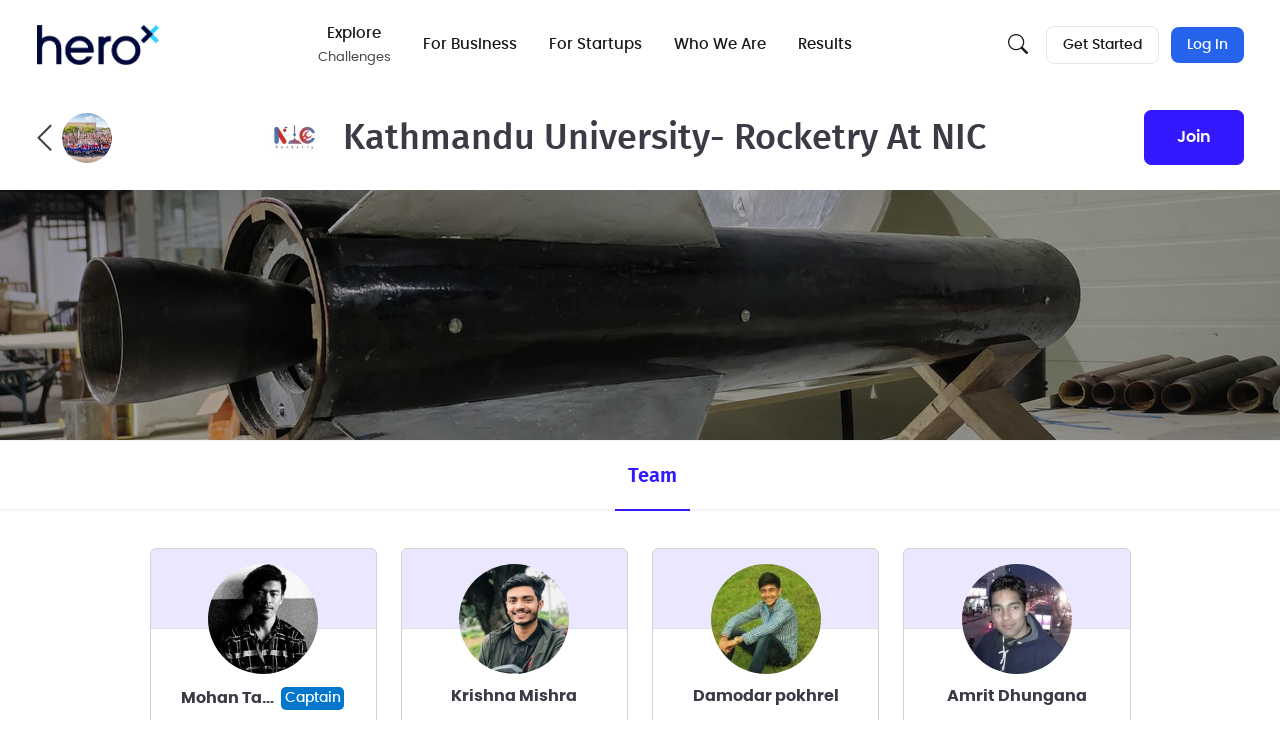

--- FILE ---
content_type: application/javascript
request_url: https://d253pvgap36xx8.cloudfront.net/static/cache/prod-dc6a5b5f9430495c/bundles/5973-219f6e313ab3dfca815b.v11.js
body_size: 187
content:
"use strict";(self.chunkLoadingGlobal=self.chunkLoadingGlobal||[]).push([[5973],{95973:(e,a,t)=>{t.r(a),(0,t(84446).registerUpdateHandlerAndExecute)(e=>{document.querySelectorAll(".forum").forEach(e=>{!e.dataset.loaded&&e.dataset.forum&&Promise.all([t.e(5623),t.e(44),t.e(4194),t.e(6840),t.e(2723),t.e(6872),t.e(6177),t.e(6703),t.e(9534),t.e(7411),t.e(4539),t.e(4459),t.e(975)]).then(t.bind(t,40975)).then(a=>{a.default(e),e.dataset.loaded="true"})})})}}]);
//# sourceMappingURL=5973-219f6e313ab3dfca815b.v11.js.map

--- FILE ---
content_type: application/javascript
request_url: https://d253pvgap36xx8.cloudfront.net/static/cache/prod-dc6a5b5f9430495c/bundles/main-f68f73e7c6f97432d06a.v11.js.br
body_size: 84743
content:
/*! For license information please see main-f68f73e7c6f97432d06a.v11.js.LICENSE.txt */
(()=>{var e,t,n,r={647:function(e){e.exports=function(){"use strict";function e(e){if("true"===e)return!0;if("false"===e)return!1;if(e===Number(e).toString())return Number(e);if(""===e||"null"===e)return null;if("string"!=typeof e)return e;try{return JSON.parse(decodeURIComponent(e))}catch(t){return e}}function t(e){return e.replace(/[A-Z]/g,e=>`-${e.toLowerCase()}`)}return{setDataAttribute(e,n,r){e.setAttribute(`data-bs-${t(n)}`,r)},removeDataAttribute(e,n){e.removeAttribute(`data-bs-${t(n)}`)},getDataAttributes(t){if(!t)return{};const n={},r=Object.keys(t.dataset).filter(e=>e.startsWith("bs")&&!e.startsWith("bsConfig"));for(const s of r){let r=s.replace(/^bs/,"");r=r.charAt(0).toLowerCase()+r.slice(1,r.length),n[r]=e(t.dataset[s])}return n},getDataAttribute:(n,r)=>e(n.getAttribute(`data-bs-${t(r)}`))}}()},2560:(e,t,n)=>{"use strict";n.d(t,{A:()=>a});var r=n(43999),s=n(41400),i=n(74093),o=n(47677);function a(e,t,n){void 0===t&&(t=!1),void 0===n&&(n=!1);var a=e.getBoundingClientRect(),c=1,l=1;t&&(0,r.sb)(e)&&(c=e.offsetWidth>0&&(0,s.LI)(a.width)/e.offsetWidth||1,l=e.offsetHeight>0&&(0,s.LI)(a.height)/e.offsetHeight||1);var d=((0,r.vq)(e)?(0,i.A)(e):window).visualViewport,u=!(0,o.A)()&&n,p=(a.left+(u&&d?d.offsetLeft:0))/c,h=(a.top+(u&&d?d.offsetTop:0))/l,f=a.width/c,m=a.height/l;return{width:f,height:m,top:h,right:p+f,bottom:h+m,left:p,x:p,y:h}}},2767:(e,t,n)=>{"use strict";n.d(t,{KU:()=>v,o5:()=>h,m6:()=>m,rm:()=>f,vn:()=>b,v4:()=>g});var r=n(94972),s=n(97573);var i=n(19660);class o{constructor(e,t){let n,r;n=e||new s.H,r=t||new s.H,this._stack=[{scope:n}],this._isolationScope=r}withScope(e){const t=this._pushScope();let n;try{n=e(t)}catch(e){throw this._popScope(),e}return(0,i.Qg)(n)?n.then(e=>(this._popScope(),e),e=>{throw this._popScope(),e}):(this._popScope(),n)}getClient(){return this.getStackTop().client}getScope(){return this.getStackTop().scope}getIsolationScope(){return this._isolationScope}getStackTop(){return this._stack[this._stack.length-1]}_pushScope(){const e=this.getScope().clone();return this._stack.push({client:this.getClient(),scope:e}),e}_popScope(){return!(this._stack.length<=1)&&!!this._stack.pop()}}function a(){const e=(0,r.EU)(),t=(0,r.Se)(e);return t.stack=t.stack||new o((0,r.BY)("defaultCurrentScope",()=>new s.H),(0,r.BY)("defaultIsolationScope",()=>new s.H))}function c(e){return a().withScope(e)}function l(e,t){const n=a();return n.withScope(()=>(n.getStackTop().scope=e,t(e)))}function d(e){return a().withScope(()=>e(a().getIsolationScope()))}function u(e){const t=(0,r.Se)(e);return t.acs?t.acs:{withIsolationScope:d,withScope:c,withSetScope:l,withSetIsolationScope:(e,t)=>d(t),getCurrentScope:()=>a().getScope(),getIsolationScope:()=>a().getIsolationScope()}}var p=n(47609);function h(){return u((0,r.EU)()).getCurrentScope()}function f(){return u((0,r.EU)()).getIsolationScope()}function m(){return(0,r.BY)("globalScope",()=>new s.H)}function g(...e){const t=u((0,r.EU)());if(2===e.length){const[n,r]=e;return n?t.withSetScope(n,r):t.withScope(r)}return t.withScope(e[0])}function v(){return h().getClient()}function b(e){const t=e.getPropagationContext(),{traceId:n,parentSpanId:r,propagationSpanId:s}=t,i={trace_id:n,span_id:s||(0,p.Z)()};return r&&(i.parent_span_id=r),i}},3006:(e,t,n)=>{"use strict";function r(e,t,n){return t in e?Object.defineProperty(e,t,{value:n,enumerable:!0,configurable:!0,writable:!0}):e[t]=n,e}n.d(t,{Z:()=>o,s:()=>i});class s{resetTrigger(){this._called=[]}on(e,t){this._subscribers.push([e,t])}trigger(e,...t){this._subscribers.forEach(n=>{const[r,s]=n;e!==r||this._called.includes(s)||(s(...t),this._called.push(s))})}constructor(){r(this,"_subscribers",[]),r(this,"_called",[]),this.on=this.on.bind(this),this._called=[],this.resetTrigger()}}class i extends s{get defaults(){return{}}set(e,t){this.resetTrigger(),this.attributes[e]=t,this.trigger("change:"+String(e),this,t),this.trigger("change",this)}update(e){this.resetTrigger(),Object.assign(this.attributes,e);for(const[t,n]of Object.entries(e))this.trigger("change:"+t,this,n);this.trigger("change",this)}get(e){return this.attributes[e]}clone(){const e=Object.create(Object.getPrototypeOf(this));return e.attributes={...this.attributes},e._subscribers=[...this._subscribers],e}constructor(e){super(),r(this,"attributes",void 0),this.attributes=Object.assign(this.defaults,e)}}class o extends s{get length(){return this.models.length}add(e){this.resetTrigger();const t=new this.model(e);this.models.push(t),this.trigger("add",t)}remove(e){this.resetTrigger(),this.models=this.models.filter(function(t){return t!==e}),this.trigger("remove",e)}where(e){return this.models.filter(function(t){for(let n in e)if(void 0===t.attributes[n]||t.attributes[n]!==e[n])return!1;return!0})}findWhere(e){const t=this.where(e);if(0!==t.length)return t[0]}constructor(...e){super(...e),r(this,"models",[])}}},3799:(e,t,n)=>{"use strict";function r(e){return e.split("-")[1]}n.d(t,{A:()=>r})},4347:(e,t,n)=>{"use strict";n.d(t,{_d:()=>i,dj:()=>l,fy:()=>a,nT:()=>c,r6:()=>o});var r=n(84446);let s;function i(){return s||(s=new Promise(function(e,t){if(window.ClassicEditor)return(0,r.log)("Classic Editor preloaded"),void e(window.ClassicEditor);(0,r.log)("Classic Editor loading"),(0,r.loadScript)(app.urls.ckeditor_src).then(function(){if(!window.ClassicEditor)return(0,r.log)("Classic Editor failed to load"),void t(new Error("Classic Editor failed to load"));(0,r.log)("Classic Editor loaded"),e(window.ClassicEditor)})})),s}async function o(){return(await n.e(3886).then(n.t.bind(n,13886,23))).default}function a(){return(0,r.loadScript)("//js.hsforms.net/forms/v2.js")}async function c(){return(await n.e(6039).then(n.t.bind(n,6039,23))).default}async function l(){const e=`https://maps.googleapis.com/maps/api/js?libraries=places&key=${encodeURIComponent(app.google_maps_api_key)}`;return await(0,r.loadScript)(e),(await n.e(4479).then(n.bind(n,64479))).default}},4397:(e,t,n)=>{"use strict";function r(e){return["top","bottom"].indexOf(e)>=0?"x":"y"}n.d(t,{A:()=>r})},4880:(e,t,n)=>{"use strict";function r(){var e=navigator.userAgentData;return null!=e&&e.brands&&Array.isArray(e.brands)?e.brands.map(function(e){return e.brand+"/"+e.version}).join(" "):navigator.userAgent}n.d(t,{A:()=>r})},4896:(e,t,n)=>{"use strict";n.d(t,{YY:()=>v,v9:()=>m,ZD:()=>g,k:()=>f,iD:()=>h,_3:()=>p});var r=n(6452);const s=2,i=e=>(...t)=>({_$litDirective$:e,values:t});class o{constructor(e){}get _$AU(){return this._$AM._$AU}_$AT(e,t,n){this._$Ct=e,this._$AM=t,this._$Ci=n}_$AS(e,t){return this.update(e,t)}update(e,t){return this.render(...t)}}class a extends o{constructor(e){if(super(e),this.et=r.s6,e.type!==s)throw Error(this.constructor.directiveName+"() can only be used in child bindings")}render(e){if(e===r.s6||null==e)return this.ft=void 0,this.et=e;if(e===r.c0)return e;if("string"!=typeof e)throw Error(this.constructor.directiveName+"() called with a non-string value");if(e===this.et)return this.ft;this.et=e;const t=[e];return t.raw=t,this.ft={_$litType$:this.constructor.resultType,strings:t,values:[]}}}a.directiveName="unsafeHTML",a.resultType=1;const c=i(a);var l=n(38013),d=n.n(l);function u(e,t,n){return t in e?Object.defineProperty(e,t,{value:n,enumerable:!0,configurable:!0,writable:!0}):e[t]=n,e}const p=e=>c(e),h=e=>{const t=document.createElement("div");return(0,r.XX)(e,t),t.innerHTML.replace(/<!--.*?-->/g,"")};function f(e){const t=document.createElement("div");(0,r.XX)(e,t);const n=t.children[0];return t.remove(),n}const m=i(class extends o{update(e,t){const n=t[0];Object.entries(n).forEach(([t,n])=>{let r=document.createAttribute(t);r.value=n,e.element.attributes.setNamedItem(r)})}});function g(e){return e.replace(/&/g,"&amp;").replace(/</g,"&lt;").replace(/>/g,"&gt;").replace(/"/g,"&quot;").replace(/'/g,"&#039;")}class v extends(d()){get el(){return this._element}focusIn(e){if(!this.isHandlingFocus){this.isHandlingFocus=!0;try{if(document.querySelectorAll(".modal.show").length>1)return;if(!this.oldFocusin)return;if(function(){const e=navigator.userAgent||"",t=/iP(hone|od|ad)/.test(e)||/Macintosh;.*Mac OS X/.test(e)&&navigator.maxTouchPoints>1,n=/GSA\//.test(e);return t&&n}()&&(!(e.target instanceof Node)||e.target&&!this.el.contains(e.target)))return;this.oldFocusin(e)}finally{this.isHandlingFocus=!1}}}constructor(e,t){var n,r;super(e,t),u(this,"oldFocusin",void 0),u(this,"isHandlingFocus",!1),this.oldFocusin=null===(r=this._focustrap)||void 0===r||null===(n=r._handleFocusin)||void 0===n?void 0:n.bind(this._focustrap),this._focustrap&&this._focustrap._handleFocusin&&(this._focustrap._handleFocusin=this.focusIn.bind(this))}}},5095:function(e,t,n){e.exports=function(e,t){"use strict";class n{static get Default(){return{}}static get DefaultType(){return{}}static get NAME(){throw new Error('You have to implement the static method "NAME", for each component!')}_getConfig(e){return e=this._mergeConfigObj(e),e=this._configAfterMerge(e),this._typeCheckConfig(e),e}_configAfterMerge(e){return e}_mergeConfigObj(n,r){const s=t.isElement(r)?e.getDataAttribute(r,"config"):{};return{...this.constructor.Default,..."object"==typeof s?s:{},...t.isElement(r)?e.getDataAttributes(r):{},..."object"==typeof n?n:{}}}_typeCheckConfig(e,n=this.constructor.DefaultType){for(const[r,s]of Object.entries(n)){const n=e[r],i=t.isElement(n)?"element":t.toType(n);if(!new RegExp(s).test(i))throw new TypeError(`${this.constructor.NAME.toUpperCase()}: Option "${r}" provided type "${i}" but expected type "${s}".`)}}}return n}(n(647),n(95749))},5300:(e,t,n)=>{"use strict";n.d(t,{A:()=>i});var r=n(66778),s=n(98248);const i={name:"offset",enabled:!0,phase:"main",requires:["popperOffsets"],fn:function(e){var t=e.state,n=e.options,i=e.name,o=n.offset,a=void 0===o?[0,0]:o,c=s.DD.reduce(function(e,n){return e[n]=function(e,t,n){var i=(0,r.A)(e),o=[s.kb,s.Mn].indexOf(i)>=0?-1:1,a="function"==typeof n?n(Object.assign({},t,{placement:e})):n,c=a[0],l=a[1];return c=c||0,l=(l||0)*o,[s.kb,s.pG].indexOf(i)>=0?{x:l,y:c}:{x:c,y:l}}(n,t.rects,a),e},{}),l=c[t.placement],d=l.x,u=l.y;null!=t.modifiersData.popperOffsets&&(t.modifiersData.popperOffsets.x+=d,t.modifiersData.popperOffsets.y+=u),t.modifiersData[i]=c}}},6348:(e,t,n)=>{"use strict";function r(e){for(var t=1;t<arguments.length;t++){var n=arguments[t];for(var r in n)e[r]=n[r]}return e}n.d(t,{O:()=>o});var s=function e(t,n){function s(e,s,i){if("undefined"!=typeof document){"number"==typeof(i=r({},n,i)).expires&&(i.expires=new Date(Date.now()+864e5*i.expires)),i.expires&&(i.expires=i.expires.toUTCString()),e=encodeURIComponent(e).replace(/%(2[346B]|5E|60|7C)/g,decodeURIComponent).replace(/[()]/g,escape);var o="";for(var a in i)i[a]&&(o+="; "+a,!0!==i[a]&&(o+="="+i[a].split(";")[0]));return document.cookie=e+"="+t.write(s,e)+o}}return Object.create({set:s,get:function(e){if("undefined"!=typeof document&&(!arguments.length||e)){for(var n=document.cookie?document.cookie.split("; "):[],r={},s=0;s<n.length;s++){var i=n[s].split("="),o=i.slice(1).join("=");try{var a=decodeURIComponent(i[0]);if(r[a]=t.read(o,a),e===a)break}catch(e){}}return e?r[e]:r}},remove:function(e,t){s(e,"",r({},t,{expires:-1}))},withAttributes:function(t){return e(this.converter,r({},this.attributes,t))},withConverter:function(t){return e(r({},this.converter,t),this.attributes)}},{attributes:{value:Object.freeze(n)},converter:{value:Object.freeze(t)}})}({read:function(e){return'"'===e[0]&&(e=e.slice(1,-1)),e.replace(/(%[\dA-F]{2})+/gi,decodeURIComponent)},write:function(e){return encodeURIComponent(e).replace(/%(2[346BF]|3[AC-F]|40|5[BDE]|60|7[BCD])/g,decodeURIComponent)}},{path:"/"});let i;function o(){return i||(i=s.withAttributes({secure:"https:"===location.protocol})),i}},6452:(e,t,n)=>{"use strict";var r;n.d(t,{XX:()=>B,c0:()=>k,qy:()=>S,s6:()=>$});const s=window,i=s.trustedTypes,o=i?i.createPolicy("lit-html",{createHTML:e=>e}):void 0,a="$lit$",c=`lit$${(Math.random()+"").slice(9)}$`,l="?"+c,d=`<${l}>`,u=document,p=()=>u.createComment(""),h=e=>null===e||"object"!=typeof e&&"function"!=typeof e,f=Array.isArray,m=e=>f(e)||"function"==typeof(null==e?void 0:e[Symbol.iterator]),g="[ \t\n\f\r]",v=/<(?:(!--|\/[^a-zA-Z])|(\/?[a-zA-Z][^>\s]*)|(\/?$))/g,b=/-->/g,y=/>/g,_=RegExp(`>|${g}(?:([^\\s"'>=/]+)(${g}*=${g}*(?:[^ \t\n\f\r"'\`<>=]|("|')|))|$)`,"g"),w=/'/g,E=/"/g,x=/^(?:script|style|textarea|title)$/i,A=e=>(t,...n)=>({_$litType$:e,strings:t,values:n}),S=A(1),k=(A(2),Symbol.for("lit-noChange")),$=Symbol.for("lit-nothing"),T=new WeakMap,L=u.createTreeWalker(u,129,null,!1);function q(e,t){if(!Array.isArray(e)||!e.hasOwnProperty("raw"))throw Error("invalid template strings array");return void 0!==o?o.createHTML(t):t}const O=(e,t)=>{const n=e.length-1,r=[];let s,i=2===t?"<svg>":"",o=v;for(let t=0;t<n;t++){const n=e[t];let l,u,p=-1,h=0;for(;h<n.length&&(o.lastIndex=h,u=o.exec(n),null!==u);)h=o.lastIndex,o===v?"!--"===u[1]?o=b:void 0!==u[1]?o=y:void 0!==u[2]?(x.test(u[2])&&(s=RegExp("</"+u[2],"g")),o=_):void 0!==u[3]&&(o=_):o===_?">"===u[0]?(o=null!=s?s:v,p=-1):void 0===u[1]?p=-2:(p=o.lastIndex-u[2].length,l=u[1],o=void 0===u[3]?_:'"'===u[3]?E:w):o===E||o===w?o=_:o===b||o===y?o=v:(o=_,s=void 0);const f=o===_&&e[t+1].startsWith("/>")?" ":"";i+=o===v?n+d:p>=0?(r.push(l),n.slice(0,p)+a+n.slice(p)+c+f):n+c+(-2===p?(r.push(void 0),t):f)}return[q(e,i+(e[n]||"<?>")+(2===t?"</svg>":"")),r]};class C{constructor({strings:e,_$litType$:t},n){let r;this.parts=[];let s=0,o=0;const d=e.length-1,u=this.parts,[h,f]=O(e,t);if(this.el=C.createElement(h,n),L.currentNode=this.el.content,2===t){const e=this.el.content,t=e.firstChild;t.remove(),e.append(...t.childNodes)}for(;null!==(r=L.nextNode())&&u.length<d;){if(1===r.nodeType){if(r.hasAttributes()){const e=[];for(const t of r.getAttributeNames())if(t.endsWith(a)||t.startsWith(c)){const n=f[o++];if(e.push(t),void 0!==n){const e=r.getAttribute(n.toLowerCase()+a).split(c),t=/([.?@])?(.*)/.exec(n);u.push({type:1,index:s,name:t[2],strings:e,ctor:"."===t[1]?N:"?"===t[1]?H:"@"===t[1]?R:j})}else u.push({type:6,index:s})}for(const t of e)r.removeAttribute(t)}if(x.test(r.tagName)){const e=r.textContent.split(c),t=e.length-1;if(t>0){r.textContent=i?i.emptyScript:"";for(let n=0;n<t;n++)r.append(e[n],p()),L.nextNode(),u.push({type:2,index:++s});r.append(e[t],p())}}}else if(8===r.nodeType)if(r.data===l)u.push({type:2,index:s});else{let e=-1;for(;-1!==(e=r.data.indexOf(c,e+1));)u.push({type:7,index:s}),e+=c.length-1}s++}}static createElement(e,t){const n=u.createElement("template");return n.innerHTML=e,n}}function P(e,t,n=e,r){var s,i,o,a;if(t===k)return t;let c=void 0!==r?null===(s=n._$Co)||void 0===s?void 0:s[r]:n._$Cl;const l=h(t)?void 0:t._$litDirective$;return(null==c?void 0:c.constructor)!==l&&(null===(i=null==c?void 0:c._$AO)||void 0===i||i.call(c,!1),void 0===l?c=void 0:(c=new l(e),c._$AT(e,n,r)),void 0!==r?(null!==(o=(a=n)._$Co)&&void 0!==o?o:a._$Co=[])[r]=c:n._$Cl=c),void 0!==c&&(t=P(e,c._$AS(e,t.values),c,r)),t}class D{constructor(e,t){this._$AV=[],this._$AN=void 0,this._$AD=e,this._$AM=t}get parentNode(){return this._$AM.parentNode}get _$AU(){return this._$AM._$AU}u(e){var t;const{el:{content:n},parts:r}=this._$AD,s=(null!==(t=null==e?void 0:e.creationScope)&&void 0!==t?t:u).importNode(n,!0);L.currentNode=s;let i=L.nextNode(),o=0,a=0,c=r[0];for(;void 0!==c;){if(o===c.index){let t;2===c.type?t=new M(i,i.nextSibling,this,e):1===c.type?t=new c.ctor(i,c.name,c.strings,this,e):6===c.type&&(t=new U(i,this,e)),this._$AV.push(t),c=r[++a]}o!==(null==c?void 0:c.index)&&(i=L.nextNode(),o++)}return L.currentNode=u,s}v(e){let t=0;for(const n of this._$AV)void 0!==n&&(void 0!==n.strings?(n._$AI(e,n,t),t+=n.strings.length-2):n._$AI(e[t])),t++}}class M{constructor(e,t,n,r){var s;this.type=2,this._$AH=$,this._$AN=void 0,this._$AA=e,this._$AB=t,this._$AM=n,this.options=r,this._$Cp=null===(s=null==r?void 0:r.isConnected)||void 0===s||s}get _$AU(){var e,t;return null!==(t=null===(e=this._$AM)||void 0===e?void 0:e._$AU)&&void 0!==t?t:this._$Cp}get parentNode(){let e=this._$AA.parentNode;const t=this._$AM;return void 0!==t&&11===(null==e?void 0:e.nodeType)&&(e=t.parentNode),e}get startNode(){return this._$AA}get endNode(){return this._$AB}_$AI(e,t=this){e=P(this,e,t),h(e)?e===$||null==e||""===e?(this._$AH!==$&&this._$AR(),this._$AH=$):e!==this._$AH&&e!==k&&this._(e):void 0!==e._$litType$?this.g(e):void 0!==e.nodeType?this.$(e):m(e)?this.T(e):this._(e)}k(e){return this._$AA.parentNode.insertBefore(e,this._$AB)}$(e){this._$AH!==e&&(this._$AR(),this._$AH=this.k(e))}_(e){this._$AH!==$&&h(this._$AH)?this._$AA.nextSibling.data=e:this.$(u.createTextNode(e)),this._$AH=e}g(e){var t;const{values:n,_$litType$:r}=e,s="number"==typeof r?this._$AC(e):(void 0===r.el&&(r.el=C.createElement(q(r.h,r.h[0]),this.options)),r);if((null===(t=this._$AH)||void 0===t?void 0:t._$AD)===s)this._$AH.v(n);else{const e=new D(s,this),t=e.u(this.options);e.v(n),this.$(t),this._$AH=e}}_$AC(e){let t=T.get(e.strings);return void 0===t&&T.set(e.strings,t=new C(e)),t}T(e){f(this._$AH)||(this._$AH=[],this._$AR());const t=this._$AH;let n,r=0;for(const s of e)r===t.length?t.push(n=new M(this.k(p()),this.k(p()),this,this.options)):n=t[r],n._$AI(s),r++;r<t.length&&(this._$AR(n&&n._$AB.nextSibling,r),t.length=r)}_$AR(e=this._$AA.nextSibling,t){var n;for(null===(n=this._$AP)||void 0===n||n.call(this,!1,!0,t);e&&e!==this._$AB;){const t=e.nextSibling;e.remove(),e=t}}setConnected(e){var t;void 0===this._$AM&&(this._$Cp=e,null===(t=this._$AP)||void 0===t||t.call(this,e))}}class j{constructor(e,t,n,r,s){this.type=1,this._$AH=$,this._$AN=void 0,this.element=e,this.name=t,this._$AM=r,this.options=s,n.length>2||""!==n[0]||""!==n[1]?(this._$AH=Array(n.length-1).fill(new String),this.strings=n):this._$AH=$}get tagName(){return this.element.tagName}get _$AU(){return this._$AM._$AU}_$AI(e,t=this,n,r){const s=this.strings;let i=!1;if(void 0===s)e=P(this,e,t,0),i=!h(e)||e!==this._$AH&&e!==k,i&&(this._$AH=e);else{const r=e;let o,a;for(e=s[0],o=0;o<s.length-1;o++)a=P(this,r[n+o],t,o),a===k&&(a=this._$AH[o]),i||(i=!h(a)||a!==this._$AH[o]),a===$?e=$:e!==$&&(e+=(null!=a?a:"")+s[o+1]),this._$AH[o]=a}i&&!r&&this.j(e)}j(e){e===$?this.element.removeAttribute(this.name):this.element.setAttribute(this.name,null!=e?e:"")}}class N extends j{constructor(){super(...arguments),this.type=3}j(e){this.element[this.name]=e===$?void 0:e}}const I=i?i.emptyScript:"";class H extends j{constructor(){super(...arguments),this.type=4}j(e){e&&e!==$?this.element.setAttribute(this.name,I):this.element.removeAttribute(this.name)}}class R extends j{constructor(e,t,n,r,s){super(e,t,n,r,s),this.type=5}_$AI(e,t=this){var n;if((e=null!==(n=P(this,e,t,0))&&void 0!==n?n:$)===k)return;const r=this._$AH,s=e===$&&r!==$||e.capture!==r.capture||e.once!==r.once||e.passive!==r.passive,i=e!==$&&(r===$||s);s&&this.element.removeEventListener(this.name,this,r),i&&this.element.addEventListener(this.name,this,e),this._$AH=e}handleEvent(e){var t,n;"function"==typeof this._$AH?this._$AH.call(null!==(n=null===(t=this.options)||void 0===t?void 0:t.host)&&void 0!==n?n:this.element,e):this._$AH.handleEvent(e)}}class U{constructor(e,t,n){this.element=e,this.type=6,this._$AN=void 0,this._$AM=t,this.options=n}get _$AU(){return this._$AM._$AU}_$AI(e){P(this,e)}}const z=s.litHtmlPolyfillSupport;null==z||z(C,M),(null!==(r=s.litHtmlVersions)&&void 0!==r?r:s.litHtmlVersions=[]).push("2.8.0");const B=(e,t,n)=>{var r,s;const i=null!==(r=null==n?void 0:n.renderBefore)&&void 0!==r?r:t;let o=i._$litPart$;if(void 0===o){const e=null!==(s=null==n?void 0:n.renderBefore)&&void 0!==s?s:null;i._$litPart$=o=new M(t.insertBefore(p(),e),e,void 0,null!=n?n:{})}return o._$AI(e),o}},8703:function(e,t,n){e.exports=function(e,t,n){"use strict";const r=".fixed-top, .fixed-bottom, .is-fixed, .sticky-top",s=".sticky-top",i="padding-right",o="margin-right";class a{constructor(){this._element=document.body}getWidth(){const e=document.documentElement.clientWidth;return Math.abs(window.innerWidth-e)}hide(){const e=this.getWidth();this._disableOverFlow(),this._setElementAttributes(this._element,i,t=>t+e),this._setElementAttributes(r,i,t=>t+e),this._setElementAttributes(s,o,t=>t-e)}reset(){this._resetElementAttributes(this._element,"overflow"),this._resetElementAttributes(this._element,i),this._resetElementAttributes(r,i),this._resetElementAttributes(s,o)}isOverflowing(){return this.getWidth()>0}_disableOverFlow(){this._saveInitialAttribute(this._element,"overflow"),this._element.style.overflow="hidden"}_setElementAttributes(e,t,n){const r=this.getWidth(),s=e=>{if(e!==this._element&&window.innerWidth>e.clientWidth+r)return;this._saveInitialAttribute(e,t);const s=window.getComputedStyle(e).getPropertyValue(t);e.style.setProperty(t,`${n(Number.parseFloat(s))}px`)};this._applyManipulationCallback(e,s)}_saveInitialAttribute(t,n){const r=t.style.getPropertyValue(n);r&&e.setDataAttribute(t,n,r)}_resetElementAttributes(t,n){const r=t=>{const r=e.getDataAttribute(t,n);null!==r?(e.removeDataAttribute(t,n),t.style.setProperty(n,r)):t.style.removeProperty(n)};this._applyManipulationCallback(t,r)}_applyManipulationCallback(e,r){if(n.isElement(e))r(e);else for(const n of t.find(e,this._element))r(n)}}return a}(n(647),n(86357),n(95749))},12282:(e,t,n)=>{"use strict";function r(e,t,n=2){if(!t||"object"!=typeof t||n<=0)return t;if(e&&0===Object.keys(t).length)return e;const s={...e};for(const e in t)Object.prototype.hasOwnProperty.call(t,e)&&(s[e]=r(s[e],t[e],n-1));return s}n.d(t,{h:()=>r})},15771:(e,t,n)=>{"use strict";n.d(t,{AD:()=>d,SB:()=>a,ay:()=>l});var r=n(73894),s=n(35118);const i=/^o(\d+)\./,o=/^(?:(\w+):)\/\/(?:(\w+)(?::(\w+)?)?@)([\w.-]+)(?::(\d+))?\/(.+)/;function a(e,t=!1){const{host:n,path:r,pass:s,port:i,projectId:o,protocol:a,publicKey:c}=e;return`${a}://${c}${t&&s?`:${s}`:""}@${n}${i?`:${i}`:""}/${r?`${r}/`:r}${o}`}function c(e){return{protocol:e.protocol,publicKey:e.publicKey||"",pass:e.pass||"",host:e.host,port:e.port||"",path:e.path||"",projectId:e.projectId}}function l(e){const t=e.match(i);return t?.[1]}function d(e){const t="string"==typeof e?function(e){const t=o.exec(e);if(!t)return void(0,s.pq)(()=>{console.error(`Invalid Sentry Dsn: ${e}`)});const[n,r,i="",a="",l="",d=""]=t.slice(1);let u="",p=d;const h=p.split("/");if(h.length>1&&(u=h.slice(0,-1).join("/"),p=h.pop()),p){const e=p.match(/^\d+/);e&&(p=e[0])}return c({host:a,pass:i,path:u,projectId:p,port:l,protocol:n,publicKey:r})}(e):c(e);if(t&&function(e){if(!r.T)return!0;const{port:t,projectId:n,protocol:i}=e;return!(["protocol","publicKey","host","projectId"].find(t=>!e[t]&&(s.Yz.error(`Invalid Sentry Dsn: ${t} missing`),!0))||(n.match(/^\d+$/)?function(e){return"http"===e||"https"===e}(i)?t&&isNaN(parseInt(t,10))&&(s.Yz.error(`Invalid Sentry Dsn: Invalid port ${t}`),1):(s.Yz.error(`Invalid Sentry Dsn: Invalid protocol ${i}`),1):(s.Yz.error(`Invalid Sentry Dsn: Invalid projectId ${n}`),1)))}(t))return t}},16320:(e,t,n)=>{"use strict";function r(e,t){const n=document.getElementById(e);if(!n)return 0;const r=document.createElement("input");return r.type="checkbox",n.appendChild(r),r.addEventListener("change",e=>{const t=document.createElement("input");t.type="hidden",t.name="g-recaptcha-response",t.value=e.target.checked?app.recaptcha_test_token_value:"",n.appendChild(t)}),0}function s(){return window.grecaptcha={enterprise:{ready:e=>e(),render:r,reset:(e,t)=>0}},new Promise(e=>{e()})}n.d(t,{s:()=>s})},18282:(e,t,n)=>{"use strict";n.d(t,{$N:()=>c,Hd:()=>o,xE:()=>l});var r=n(19660);const s=n(59769).O,i=80;function o(e,t={}){if(!e)return"<unknown>";try{let n=e;const r=5,s=[];let o=0,c=0;const l=" > ",d=l.length;let u;const p=Array.isArray(t)?t:t.keyAttrs,h=!Array.isArray(t)&&t.maxStringLength||i;for(;n&&o++<r&&(u=a(n,p),!("html"===u||o>1&&c+s.length*d+u.length>=h));)s.push(u),c+=u.length,n=n.parentNode;return s.reverse().join(l)}catch{return"<unknown>"}}function a(e,t){const n=e,i=[];if(!n?.tagName)return"";if(s.HTMLElement&&n instanceof HTMLElement&&n.dataset){if(n.dataset.sentryComponent)return n.dataset.sentryComponent;if(n.dataset.sentryElement)return n.dataset.sentryElement}i.push(n.tagName.toLowerCase());const o=t?.length?t.filter(e=>n.getAttribute(e)).map(e=>[e,n.getAttribute(e)]):null;if(o?.length)o.forEach(e=>{i.push(`[${e[0]}="${e[1]}"]`)});else{n.id&&i.push(`#${n.id}`);const e=n.className;if(e&&(0,r.Kg)(e)){const t=e.split(/\s+/);for(const e of t)i.push(`.${e}`)}}const a=["aria-label","type","name","title","alt"];for(const e of a){const t=n.getAttribute(e);t&&i.push(`[${e}="${t}"]`)}return i.join("")}function c(){try{return s.document.location.href}catch{return""}}function l(e){if(!s.HTMLElement)return null;let t=e;for(let e=0;e<5;e++){if(!t)return null;if(t instanceof HTMLElement){if(t.dataset.sentryComponent)return t.dataset.sentryComponent;if(t.dataset.sentryElement)return t.dataset.sentryElement}t=t.parentNode}return null}},18698:(e,t,n)=>{"use strict";function r(e,t,n){return t in e?Object.defineProperty(e,t,{value:n,enumerable:!0,configurable:!0,writable:!0}):e[t]=n,e}n.d(t,{_:()=>s});class s{createElement(){const e=document.createElement(this.tagName);return this.className&&(e.className=this.className),e}get className(){}get tagName(){return"div"}set(e,t){this.attributes[e]=t}get(e){return this.attributes[e]}delegateEvents(e){e.forEach(e=>{let[t,n,r]=e;this.el.querySelectorAll(n).forEach(e=>{e.addEventListener(t,r)})})}constructor(e){r(this,"modal",void 0),r(this,"attributes",void 0),r(this,"el",void 0),r(this,"model",void 0),r(this,"collection",void 0),this.attributes=Object.assign({},e),this.model=e.model,this.collection=e.collection,this.el=e.el||this.createElement()}}},19639:(e,t,n)=>{"use strict";n.d(t,{Cp:()=>a,J0:()=>d,J5:()=>h,gV:()=>l,r:()=>c});var r=n(2767),s=n(42924),i=n(43733),o=n(59769);function a(e,t){return(0,r.o5)().captureException(e,(0,i.li)(t))}function c(e,t){return(0,r.o5)().captureEvent(e,t)}function l(e){(0,r.rm)().setUser(e)}function d(e){const t=(0,r.rm)(),n=(0,r.o5)(),{userAgent:i}=o.O.navigator||{},a=(0,s.fj)({user:n.getUser()||t.getUser(),...i&&{userAgent:i},...e}),c=t.getSession();return"ok"===c?.status&&(0,s.qO)(c,{status:"exited"}),u(),t.setSession(a),a}function u(){const e=(0,r.rm)(),t=(0,r.o5)().getSession()||e.getSession();t&&(0,s.Vu)(t),p(),e.setSession()}function p(){const e=(0,r.rm)(),t=(0,r.KU)(),n=e.getSession();n&&t&&t.captureSession(n)}function h(e=!1){e?u():p()}},19660:(e,t,n)=>{"use strict";n.d(t,{BD:()=>a,Kg:()=>l,L2:()=>y,NF:()=>d,Qd:()=>p,Qg:()=>g,T2:()=>o,W6:()=>c,bJ:()=>s,gd:()=>m,ks:()=>_,mE:()=>v,sO:()=>u,tH:()=>b,vq:()=>f,xH:()=>h});const r=Object.prototype.toString;function s(e){switch(r.call(e)){case"[object Error]":case"[object Exception]":case"[object DOMException]":case"[object WebAssembly.Exception]":return!0;default:return b(e,Error)}}function i(e,t){return r.call(e)===`[object ${t}]`}function o(e){return i(e,"ErrorEvent")}function a(e){return i(e,"DOMError")}function c(e){return i(e,"DOMException")}function l(e){return i(e,"String")}function d(e){return"object"==typeof e&&null!==e&&"__sentry_template_string__"in e&&"__sentry_template_values__"in e}function u(e){return null===e||d(e)||"object"!=typeof e&&"function"!=typeof e}function p(e){return i(e,"Object")}function h(e){return"undefined"!=typeof Event&&b(e,Event)}function f(e){return"undefined"!=typeof Element&&b(e,Element)}function m(e){return i(e,"RegExp")}function g(e){return Boolean(e?.then&&"function"==typeof e.then)}function v(e){return p(e)&&"nativeEvent"in e&&"preventDefault"in e&&"stopPropagation"in e}function b(e,t){try{return e instanceof t}catch{return!1}}function y(e){return!("object"!=typeof e||null===e||!e.__isVue&&!e._isVue)}function _(e){return"undefined"!=typeof Request&&b(e,Request)}},24174:(e,t,n)=>{"use strict";n.d(t,{A:()=>s});var r=n(43999);function s(e){return(((0,r.vq)(e)?e.ownerDocument:e.document)||window.document).documentElement}},26197:(e,t,n)=>{"use strict";n.d(t,{A:()=>o});var r=n(77826),s=n(24174),i=n(43999);function o(e){return"html"===(0,r.A)(e)?e:e.assignedSlot||e.parentNode||((0,i.Ng)(e)?e.host:null)||(0,s.A)(e)}},26569:(e,t,n)=>{"use strict";n.d(t,{n4:()=>w,UD:()=>_});var r=n(2560),s=n(48624),i=n(74093),o=n(43999);var a=n(77826),c=n(85659),l=n(24174),d=n(49940),u=n(41400);function p(e,t,n){void 0===n&&(n=!1);var p,h,f=(0,o.sb)(t),m=(0,o.sb)(t)&&function(e){var t=e.getBoundingClientRect(),n=(0,u.LI)(t.width)/e.offsetWidth||1,r=(0,u.LI)(t.height)/e.offsetHeight||1;return 1!==n||1!==r}(t),g=(0,l.A)(t),v=(0,r.A)(e,m,n),b={scrollLeft:0,scrollTop:0},y={x:0,y:0};return(f||!f&&!n)&&(("body"!==(0,a.A)(t)||(0,d.A)(g))&&(b=(p=t)!==(0,i.A)(p)&&(0,o.sb)(p)?{scrollLeft:(h=p).scrollLeft,scrollTop:h.scrollTop}:(0,s.A)(p)),(0,o.sb)(t)?((y=(0,r.A)(t,!0)).x+=t.clientLeft,y.y+=t.clientTop):g&&(y.x=(0,c.A)(g))),{x:v.left+b.scrollLeft-y.x,y:v.top+b.scrollTop-y.y,width:v.width,height:v.height}}var h=n(80993),f=n(51097),m=n(67633),g=n(98248);function v(e){var t=new Map,n=new Set,r=[];function s(e){n.add(e.name),[].concat(e.requires||[],e.requiresIfExists||[]).forEach(function(e){if(!n.has(e)){var r=t.get(e);r&&s(r)}}),r.push(e)}return e.forEach(function(e){t.set(e.name,e)}),e.forEach(function(e){n.has(e.name)||s(e)}),r}var b={placement:"bottom",modifiers:[],strategy:"absolute"};function y(){for(var e=arguments.length,t=new Array(e),n=0;n<e;n++)t[n]=arguments[n];return!t.some(function(e){return!(e&&"function"==typeof e.getBoundingClientRect)})}function _(e){void 0===e&&(e={});var t=e,n=t.defaultModifiers,r=void 0===n?[]:n,s=t.defaultOptions,i=void 0===s?b:s;return function(e,t,n){void 0===n&&(n=i);var s,a,c={placement:"bottom",orderedModifiers:[],options:Object.assign({},b,i),modifiersData:{},elements:{reference:e,popper:t},attributes:{},styles:{}},l=[],d=!1,u={state:c,setOptions:function(n){var s="function"==typeof n?n(c.options):n;_(),c.options=Object.assign({},i,c.options,s),c.scrollParents={reference:(0,o.vq)(e)?(0,f.A)(e):e.contextElement?(0,f.A)(e.contextElement):[],popper:(0,f.A)(t)};var a,d,p=function(e){var t=v(e);return g.GM.reduce(function(e,n){return e.concat(t.filter(function(e){return e.phase===n}))},[])}((a=[].concat(r,c.options.modifiers),d=a.reduce(function(e,t){var n=e[t.name];return e[t.name]=n?Object.assign({},n,t,{options:Object.assign({},n.options,t.options),data:Object.assign({},n.data,t.data)}):t,e},{}),Object.keys(d).map(function(e){return d[e]})));return c.orderedModifiers=p.filter(function(e){return e.enabled}),c.orderedModifiers.forEach(function(e){var t=e.name,n=e.options,r=void 0===n?{}:n,s=e.effect;if("function"==typeof s){var i=s({state:c,name:t,instance:u,options:r}),o=function(){};l.push(i||o)}}),u.update()},forceUpdate:function(){if(!d){var e=c.elements,t=e.reference,n=e.popper;if(y(t,n)){c.rects={reference:p(t,(0,m.A)(n),"fixed"===c.options.strategy),popper:(0,h.A)(n)},c.reset=!1,c.placement=c.options.placement,c.orderedModifiers.forEach(function(e){return c.modifiersData[e.name]=Object.assign({},e.data)});for(var r=0;r<c.orderedModifiers.length;r++)if(!0!==c.reset){var s=c.orderedModifiers[r],i=s.fn,o=s.options,a=void 0===o?{}:o,l=s.name;"function"==typeof i&&(c=i({state:c,options:a,name:l,instance:u})||c)}else c.reset=!1,r=-1}}},update:(s=function(){return new Promise(function(e){u.forceUpdate(),e(c)})},function(){return a||(a=new Promise(function(e){Promise.resolve().then(function(){a=void 0,e(s())})})),a}),destroy:function(){_(),d=!0}};if(!y(e,t))return u;function _(){l.forEach(function(e){return e()}),l=[]}return u.setOptions(n).then(function(e){!d&&n.onFirstUpdate&&n.onFirstUpdate(e)}),u}}var w=_()},27662:(e,t,n)=>{"use strict";n.d(t,{AX:()=>q,GU:()=>z,HP:()=>S,Jz:()=>P,KH:()=>T,KV:()=>E,L:()=>j,Ln:()=>w,Q1:()=>N,Qz:()=>v,UX:()=>b,VS:()=>C,Vx:()=>O,aJ:()=>x,aK:()=>R,eV:()=>D,fW:()=>U,hJ:()=>A,kz:()=>H,lD:()=>B,ll:()=>k,mn:()=>_,mq:()=>y,o8:()=>L,p3:()=>F,tO:()=>I,zZ:()=>M,zu:()=>$});var r=n(19639),s=n(2767),i=n(90948),o=n(76030),a=n(72317),c=n(28672),l=n(84446),d=n(98022),u=n(6452),p=n(4896),h=n(4347),f=n(41625),m=n(78526);const g=e=>{const t=e.dataset,n={};return t.container&&(n.container=t.container),t.parent&&(n.parent=t.parent),t.prepend&&(n.prepend=Boolean(t.prepend)),t.url&&(n.url=t.url),t.page&&(n.page=Number(t.page)),t.empty&&(n.empty=t.empty),t.params&&(n.params=JSON.parse(t.params)),n};function v(e){var t,n,r;const s=e.querySelector(".next"),i=e.querySelector(".prev"),o=e.querySelector(".scrollable-area"),a=e.dataset.loadMoreUrl,c=((null===(t=o)||void 0===t?void 0:t.children)||[]).length;let l=1,d=Boolean(a);function u(e,t){const{left:n,right:r}=t.getBoundingClientRect(),s=e.getBoundingClientRect();return n>=s.left&&r<=s.right}null===(n=i)||void 0===n||n.addEventListener("click",e=>{var t;const n=o.getBoundingClientRect().left-o.getBoundingClientRect().width,r=[...(null===(t=o)||void 0===t?void 0:t.children)||[]];for(const e of r)if(e.getBoundingClientRect().left>=n){o.scrollLeft+=e.getBoundingClientRect().left-o.getBoundingClientRect().left;break}}),null===(r=s)||void 0===r||r.addEventListener("click",e=>{var t;const n=[...(null===(t=o)||void 0===t?void 0:t.children)||[]].reverse();for(const e of n)if(o.getBoundingClientRect().right>e.getBoundingClientRect().left){o.scrollLeft+=e.getBoundingClientRect().left-o.getBoundingClientRect().left;break}});let p,h=!1;function f(){var e,t,n;const r=[...(null===(e=o)||void 0===e?void 0:e.children)||[]],a=r&&r[0].getBoundingClientRect(),c=r&&r[r.length-1].getBoundingClientRect(),l=o.getBoundingClientRect();var d,u,p,h,f,m;if((!a||a.left>=l.left)&&(!c||c.right<=l.right))return null===(d=i)||void 0===d||d.classList.add("hideme"),void(null===(u=s)||void 0===u||u.classList.add("hideme"));(null===(p=i)||void 0===p||p.classList.remove("hideme"),null===(h=s)||void 0===h||h.classList.remove("hideme"),o.scrollLeft<=0?null===(t=i)||void 0===t||t.classList.add("disabled"):null===(n=i)||void 0===n||n.classList.remove("disabled"),c)&&(c.right<=l.right+2?null===(f=s)||void 0===f||f.classList.add("disabled"):null===(m=s)||void 0===m||m.classList.remove("disabled"))}o.addEventListener("scroll",function(e){clearTimeout(p),p=setTimeout(function(){!function(){var e;if(f(),!d||h)return;h=!0;let t=0;const n=[...(null===(e=o)||void 0===e?void 0:e.children)||[]].reverse();for(const e of n)if(t++,u(o,e))break;t>Math.floor(c/2)?h=!1:b(void 0,{containerHtmlElement:o,page:l,url:a,onUpdate:e=>{e.more||(d=!1),h=!1,l++}})}()},200)},!1),addEventListener("resize",f),f()}function b(e,t){const n={url:location.pathname+location.search,params:{},prepend:!1,page:1};let r,s,i=Object.assign(n,e?g(e):{},t);(0,l.assert)(i.containerHtmlElement||e,"button or containerHtmlElement must be present"),i.containerHtmlElement?r=i.containerHtmlElement:(s=i.parent?e.closest(i.parent):document.body,r=s.querySelector(i.container));let o=i.page;o++,i.params.page=o.toString(),e&&(e.setAttribute("disabled","disabled"),e.value=(0,l.capFirst)(gettext("loading..."))),r.classList.add("load-more-loading"),m.Em.get(i.url,{params:i.params}).then(t=>{r.classList.remove("load-more-loading"),1===o&&(r.innerHTML="");const n=[];r.querySelectorAll("[data-unique]").forEach(function(e){const t=e.dataset.unique;n.push(`[data-unique=${t}]`)});let a=document.createElement("div");a.innerHTML=t.html,n.length>0&&a.querySelectorAll(n.join(",")).forEach(e=>{a.removeChild(e)}),i.prepend?r.innerHTML=a.innerHTML+r.innerHTML:r.innerHTML=r.innerHTML+a.innerHTML,s?(0,l.triggerUpdate)(s):(0,l.triggerUpdate)(r),t.more?e&&(e.parentElement.style.display="",e.dataset.page=String(o),e.removeAttribute("disabled")):(e&&(e.parentElement.style.display="none"),1===o&&""===t.html.trim()&&i.empty&&(r.innerHTML=i.empty)),i.onUpdate&&i.onUpdate(t)}).catch(a.wJ)}function y(e){if(e.dataset.processed)return;e.dataset.processed="true";let t=JSON.parse(e.dataset.pagination);const n=document.querySelector(t.container),r=!!e.dataset.ajaxload;function s(e,n,r,s=""){let i=t.number===e?"page-item active":"page-item",o={page:e.toString()},a=(0,m.JT)(t.url,o);return u.qy`
            <li class="${i}">
                <a
                    class="page-link"
                    href="${a}"
                    title="${s}"
                    @click="${r}"
                >
                    ${n}
                </a>
            </li>
        `}const i=t=>{t.preventDefault();const r=e.querySelector(".pagination"),s=t.currentTarget.getAttribute("href");n.classList.add("load-more-loading"),r.classList.add("disabled"),c(s).then(()=>{n.classList.remove("load-more-loading"),r.classList.remove("disabled")})};function o(){if(t.num_pages<2)return"";let n=u.qy` <nav class="mt-4">
            <ul class="pagination justify-content-center">
                ${t.has_previous?s(t.prev_page_number,u.qy`<i class="fal fa-chevron-left"></i>`,i,"Previous"):""}
                ${t.begin.map(e=>s(e,e,i))}
                ${t.middle.length>0?u.qy` <li class="page-item disabled">
                          <a class="page-link" @click="${i}">...</a>
                      </li>`:""}
                ${t.middle.map(e=>s(e,e,i))}
                ${t.end.length>0?u.qy` <li class="page-item disabled">
                          <a class="page-link" @click="${i}">...</a>
                      </li>`:""}
                ${t.end.map(e=>s(e,e,i))}
                ${t.has_next?s(t.next_page_number,u.qy`<i class="fal fa-chevron-right"></i>`,i,"Next"):""}
            </ul>
        </nav>`;(0,u.XX)(n,e)}function c(e){return new Promise(r=>{m.Em.get(e).then(e=>{if(t=Object.assign(t,e.page_obj),n.innerHTML=e.html,o(),r(),t.scroll_to){const e=document.querySelector(t.scroll_to);let n=10;const r=document.getElementById("base-header");r&&(0,f.Fr)()&&(n+=r.getBoundingClientRect().height),(0,l.scrollToElement)(e,n)}(0,l.triggerUpdate)(n)}).catch(a.wJ)})}r?c(t.url):o()}function _(e,t,n){if((0,o.$m)("newsletter","subscribe"),(0,o.Lu)("newsletter subscribe",{newsletter_source:e}),t&&(user.email=t),n&&(user.name=n),(0,l.isAuthenticated)())(0,a.cR)(gettext("Thank you for subscribing!"));else{const e=gettext("Thank you for subscribing!"),t=gettext("Would you like to create an account?"),n=gettext("Join HeroX"),r=(0,a.Cg)({body:u.qy`<div class="text-center">
                <div class="float-end">
                    <button
                        type="button"
                        class="btn-close"
                        data-bs-dismiss="modal"
                        aria-hidden="true"
                    ></button>
                </div>
                <p style="font-size: 1.5rem;">${e}</p>
                <p>${t}</p>
                <button class="signup-button btn btn-primary">${n}</button>
            </div>`});r.el.querySelector(".signup-button").addEventListener("click",e=>{e.preventDefault(),r.hide(),(0,c.Ms)()})}}function w(e,t){const n=(0,a.Cg)({title:gettext("Share"),body:u.qy`<div
                class="text-center"
                style="font-size: 1.2em; margin-bottom: 20px;"
            >
                Let everybody know about ${e.title}
            </div>
            <div class="text-center" style="font-size: 1.2rem;">
                ${t}

                <a
                    href="#"
                    class="share-more d-block mb-3"
                    style="font-size: 1rem;"
                >
                    <span class="fa-stack">
                        <i class="fal fa-circle fa-stack-2x"></i>
                        <i class="fal fa-share-alt fa-stack-1x"></i>
                    </span>
                    Share via...
                </a>
                <a href="#" class="facebook" title="Facebook">
                    <span class="fa-stack">
                        <i class="fal fa-circle fa-stack-2x"></i>
                        <i class="fab fa-facebook-f fa-stack-1x"></i>
                    </span>
                </a>
                <a
                    href="#"
                    class="facebook-messenger"
                    title="Facebook Messenger"
                >
                    <span class="fa-stack">
                        <i class="fal fa-circle fa-stack-2x"></i>
                        <i class="fab fa-facebook-messenger fa-stack-1x"></i>
                    </span>
                </a>
                <a href="#" class="whatsapp d-sm-none" title="WhatsApp">
                    <span class="fa-stack">
                        <i class="fal fa-circle fa-stack-2x"></i>
                        <i class="fab fa-whatsapp fa-stack-1x"></i>
                    </span>
                </a>
                <a href="#" class="twitter" title="Twitter">
                    <span class="fa-stack">
                        <i class="fal fa-circle fa-stack-2x"></i>
                        <i class="fab fa-twitter fa-stack-1x"></i>
                    </span>
                </a>
                <a href="#" class="linkedin" title="LinkedIn">
                    <span class="fa-stack">
                        <i class="fal fa-circle fa-stack-2x"></i>
                        <i class="fab fa-linkedin-in fa-stack-1x"></i>
                    </span>
                </a>
                <a href="#" class="reddit" title="Reddit">
                    <span class="fa-stack">
                        <i class="fal fa-circle fa-stack-2x"></i>
                        <i class="fab fa-reddit-alien fa-stack-1x"></i>
                    </span>
                </a>
            </div>`});return E(n.el,e),n}function E(e,t){var n;const r=app.data,s=null===(n=document.head.querySelector("meta[property=og\\:url]"))||void 0===n?void 0:n.getAttribute("content"),i=document.head.querySelector("meta[property=og\\:title]").getAttribute("content"),a={url:r.share_url||s||location.href,title:i,twitterText:r.share&&r.share.twitter},c=Object.assign(a,t),d=c.url||window.location.href,u=(t,n)=>{e.querySelectorAll(t).forEach(e=>{e.addEventListener("click",e=>{e.preventDefault(),n(e)})})};u("a.facebook, .facebook a",()=>{(0,o.Lu)(`${c.type} share facebook`);const e={app_id:app.facebook_app_id.toString(),href:d,redirect_uri:(0,l.getFullUrl)(app.urls.window_close),display:"popup"},t=(0,m.JT)("https://www.facebook.com/dialog/share",e);open(t,"facebook","width=575,height=240,top=200,left=400")}),u("a.facebook-messenger, .facebook-messenger a",()=>{(0,o.Lu)(`${c.type} share facebook messenger`);const e={app_id:app.facebook_app_id.toString(),link:d,redirect_uri:(0,l.getFullUrl)(app.urls.window_close),display:"popup"},t=(0,m.JT)("https://www.facebook.com/dialog/send",e);open(t,"messenger","width=575,height=240,top=200,left=400")}),u("a.whatsapp, .whatsapp a",()=>{(0,o.Lu)(`${c.type} share whatsapp`);const e=`whatsapp://send/?text=${encodeURIComponent(d)}`;location.href=e}),u("a.twitter, .twitter a",()=>{(0,o.Lu)(`${c.type} share twitter`);const e={text:c.twitterText||c.title,original_referer:d};c.twitterText||(e.url=d);const t=(0,m.JT)("https://twitter.com/intent/tweet",e).replace(/\+/g,"%20");open(t,"twitter","width=575,height=440,top=100,left=400")}),u("a.linkedin, .linkedin a",()=>{(0,o.Lu)(`${c.type} share linkedin`);const e={url:d,isFramed:"true"},t=(0,m.JT)("https://www.linkedin.com/cws/share",e);open(t,"linkedin","width=600,height=460,top=100,left=400")}),u("a.reddit, .reddit a",e=>{(0,o.Lu)(`${c.type} share reddit`);let t={url:d};if(c.title)t.title=c.title;else{var n;const r=null===(n=e.currentTarget.dataset)||void 0===n?void 0:n.title;r&&(t.title=r)}const r=(0,m.JT)("https://www.reddit.com/submit",t);open(r,"Reddit It!","width=600,height=460,top=100,left=400")});const p="a.share-more, .share-more a",h={url:d,text:c.title};navigator.canShare&&navigator.canShare(h)?u(p,e=>{navigator.share(h).catch(()=>{})}):e.querySelectorAll(p).forEach(e=>{e.remove()})}function x(e="",t){(0,a.Cg)({title:e||"",body:u.qy`${t||""}`,size:"large"})}function A(e){if(e.dataset.dynamicImage)return;e.dataset.dynamicImage="true";const t=e.querySelector("img"),r=e.closest(".form-group"),s=e.querySelector(".image-upload"),o=e.querySelector(".image-delete"),c=e.querySelector(".image-data");let d=parseInt(c.dataset.width),p=parseInt(c.dataset.height),h=c.dataset.minWidth?parseInt(c.dataset.minWidth):void 0,f=c.dataset.minHeight?parseInt(c.dataset.minHeight):void 0,g=c.dataset.maxWidth?parseInt(c.dataset.maxWidth):void 0,v=c.dataset.maxHeight?parseInt(c.dataset.maxHeight):void 0,b=c.dataset.imageFormat,y=e=>{r.classList.add("has-error");const t=document.createElement("span");t.classList.add("error","text-danger","help-block"),t.innerText=e,r.appendChild(t)},_=t=>{const n=e.querySelector("input[type=hidden]");n.setAttribute("value",t),n.dispatchEvent(new Event("change"))};o.addEventListener("click",e=>{e.preventDefault(),t.style.display="none",s.style.display="",o.style.display="none",_("CLEAR")});const w=(0,l.createElement)("form",{attributes:{method:"post",action:app.urls.tmp_upload_image,style:"display: none;"}});document.body.appendChild(w);const E=(0,l.createElement)("input",{attributes:{type:"file",name:"image",style:"display: none;"}});if(w.appendChild(E),"true"===c.dataset.addCanvas){const e=(0,l.createElement)("input",{attributes:{type:"hidden",name:"add_canvas",value:"1",style:"display: none;"}});w.appendChild(e)}s.addEventListener("click",e=>{e.preventDefault(),s.classList.contains("disabled")||(E.value="",E.click())}),E.addEventListener("change",()=>{r.classList.remove("has-error"),e.querySelectorAll(".error.help-block").forEach(e=>e.remove()),E.value&&(0,l.triggerFormSubmit)(w)});let x=(0,a.k_)({show:!1});n.e(1397).then(n.t.bind(n,11397,23)),n.e(3269).then(n.bind(n,93269)),(0,i.Db)(w,{beforeSubmit(){e.querySelector(".error-container").innerHTML="",x.show()},onError(){x.hide()},onResponse(){x.hide()},onSuccess(e){let r=null;if(e.width<(h||d)||e.height<(f||p))return r=interpolate(gettext("Minimum image size is: %(minimum_size)s. Yours is %(uploaded_size)s."),{minimum_size:`${h||d}px x ${f||p}px`,uploaded_size:`${e.width}px x ${e.height}px`},!0),void y(r);(e.width<d||e.height<p)&&(r=gettext("We noticed your image may have low resolution. We recommend you choose a higher resolution image."),y(r)),function(e,r){let i;const c=(0,a.Cg)({title:gettext("Crop your image"),body:u.qy`<div class="image-crop">
                    <img style="max-width: 100%;" src="${e}" />
                </div>`,footer:u.qy`<button class="btn btn-primary">
                    ${(0,l.capFirst)(gettext("done"))}
                </button>`},{backdrop:"static"});async function y(){const e=(await n.e(1397).then(n.t.bind(n,11397,23))).default;i=new e(c.el.querySelector(".image-crop img"),{aspectRatio:d/p,minCropBoxHeight:f||p,minCropBoxWidth:h||d,zoomable:!1,viewMode:1,scalable:!1,movable:!1,modal:!1})}y(),dispatchEvent(new Event("resize")),c.el.querySelector("button.btn").addEventListener("click",()=>{if(!i)return;const e=i.getData();c.hide();const n=Math.round(e.width),l=Math.round(e.height),y=d||Math.floor(e.width),w=p||Math.floor(e.height);let E={image:r,x:Math.max(Math.round(e.x),0).toString(),y:Math.max(Math.round(e.y),0).toString(),selection_width:n.toString(),selection_height:l.toString(),width:y.toString(),height:w.toString()};g&&(E.max_width=g.toString()),v&&(E.max_height=v.toString()),b&&(E.image_format=b),h&&(E.min_width=h.toString()),f&&(E.min_height=f.toString());let A=Math.max(n,y),S=Math.max(l,w);A>app.image_max_width||S>app.image_max_height?(0,a.cR)("Can not upload image",u.qy`Image is too big, please upload a smaller image`):(x.show(),m.Em.post(app.urls.tmp_resize_image,{data:E}).then(e=>{if(x.hide(),e.success)((e,n)=>{t.setAttribute("src",e),t.style.display="",s.style.display="none",o.style.display="",_(n)})(e.url,e.id);else if(e.errors){let t=u.qy`${Object.values(e.errors).map(e=>u.qy`${e}<br />`)}`;(0,a.cR)(gettext("Can not upload the image"),t)}}))})}(e.url,e.id)},errorPlacement:({errorElement:t})=>(e.querySelector(".error-container").appendChild(t),!0)})}function S(e){let t=gettext("Generating file. Please wait..."),n={title:"Export data",body:u.qy`<i class="fal fa-spinner fa-spin"></i> ${t}`,errorMessage:[gettext("Error exporting file"),(0,p._3)(gettext("Please try again later"))],onError(){(0,a.cR)(...this.errorMessage)}};const r=Object.assign(n,e);let s=(0,a.Cg)({size:"small",title:r.title,body:r.body},{backdrop:"static"}),i=()=>{s.hide(),r.onError()},o=e=>{(function(e,t){return new Promise(function(n,r){let s={errorMessage:[gettext("Error exporting file"),u.qy`${gettext("Please try again later")}`],onError(){(0,a.cR)(...this.errorMessage)}};t=Object.assign(s,t);let i=new Date,o=()=>{((new Date).getTime()-i.getTime())/1e3>900?r(new Error("File download timeout after 15 minutes")):m.Em.get(e).then(e=>{e.url?n(e.url):e.not_ready?setTimeout(o,1500):e.error&&r(new Error(e.error))}).catch(()=>{r(new Error("Network error while checking file status"))})};setTimeout(o,2e3)})})(e).then(e=>{s.hide(),location.href=e}).catch(()=>i())};r.makeRequest(e=>{e.then(e=>{const t=e&&e.check_url;t?o(t):i()}).catch(()=>i())})}function k(e,t,n,r=!0){const s=gettext("export in %(format)s format");if(1===n.length&&r)return void S({title:t,makeRequest(t){t(m.Em.post(e,{data:{format:n[0].id}}))}});const i=u.qy`
        ${n.map(e=>u.qy`
                <button
                    data-format="${e.id}"
                    class="btn btn-export btn-primary btn-block mb-3"
                >
                    <i class="fal fa-download"></i>
                    ${interpolate(s,{format:e.title},!0)}
                </button>
            `)}
    `,o=(0,a.Cg)({size:"medium",title:t,body:i});o.el.querySelectorAll(".btn-export").forEach(n=>{n.addEventListener("click",()=>{const r=n.dataset.format;o.hide(),S({title:t,makeRequest(t){t(m.Em.post(e,{data:{format:r}}))}})})})}function $(e,t){let n;function r(){let r=(0,l.getTimeRemaining)(t);if(r.total<=0)return clearInterval(n),void(e.style.display="none");["days","hours","minutes","seconds"].forEach(t=>{let n;n="days"===t&&r[t]>9?r[t]:("0"+String(r[t])).slice(-2),e.querySelector("."+t).innerText=n.toString()})}t&&(e.style.display="block",n=setInterval(r,1e3),r())}function T(e){const t=e.querySelector(".tabs-more"),n=e.querySelector(".tab-container-more"),r=()=>{const t=[];return e.querySelectorAll(".tab-control-desktop").forEach(e=>{e.closest(".tab-container-more")||e.offsetTop>0&&t.push(e)}),t},s=function(){if(null===e.offsetParent)return;let s=r();function i(e){const t=e.currentTarget;t.classList.contains("active")||t.classList.add("active")}t.style.display="none",s.length&&(t.style.display="block"),n.innerHTML="",s=r();for(let e of s){const t=e.cloneNode(!0);t.addEventListener("click",e._clickHandler),t.addEventListener("click",i),n.appendChild(t)}};t.addEventListener("click",e=>{e.preventDefault(),t.classList.contains("active")?(t.classList.remove("active"),n.style.display="none"):(t.classList.add("active"),n.style.display="block")}),n.addEventListener("click",()=>{n.style.display="none",t.classList.remove("active")}),window.addEventListener("resize",s),s()}function L(e){e.querySelectorAll(".popup-ajax-load").forEach(e=>{const t=e.dataset.url;e.addEventListener("click",()=>{m.Em.get(t).then(e=>{let n;try{if("string"!=typeof e)throw new Error("Response is not a string");n=(0,p._3)(e)}catch(i){s.v4(n=>{n.setExtra("url",t),n.setExtra("response",e),r.Cp(i)}),n=u.qy`Error loading Team agreement. Please try
                            again later.`}(0,a.cR)({title:gettext("Team Agreement"),body:n,size:"medium"})}).catch(e=>{})})})}function q(e,t){const n=()=>{t.disabled=!e.checked};e.addEventListener("change",n),n()}function O(e,t){void 0!==t&&e.querySelectorAll(".facebook, .google, .linkedin").forEach(e=>{let n=e.getAttribute("href");n=(0,l.addOrReplaceUrlParam)(n,"subscribe",t?"subscribe":"unsubscribe"),e.setAttribute("href",(0,l.getFullUrl)(n))})}function C(e){if((0,l.isIframe)())if(app.urls.wl_url)for(let t of e.querySelectorAll(".facebook, .google")){let e=t.getAttribute("href");const n=e.match(/[?&]next=([^&]*)/);let r=`${app.urls.whitelabel_redirect}?whitelabel=${encodeURIComponent(app.urls.wl_url)}`;n&&(r+=`&next=${n[1]}`),n?e=e.replace(/next=[^&]+/,`next=${encodeURIComponent(r)}`):e+=`${-1===e.indexOf("?")?"?":"&"}next=${encodeURIComponent(r)}`,t.setAttribute("href",(0,l.getFullUrl)(e)),t.setAttribute("target","_top")}else setTimeout(function(){C(e)},50)}function P(e){const t=e.dataset.url;class n extends d.o0{get source(){return t}}class r extends d.m2{get placeholder(){return gettext("submission search")}tplDone(){throw Error("never called")}tplListItem(e){return u.qy`<li>
                <a
                    href="${e.value}"
                    data-value="${e.value}"
                    data-avatar="${e.avatar}"
                    data-name="${e.name}"
                >
                    <img class="avatar-30 float-start" src="${e.avatar}" />
                    <span>${e.name}</span>
                </a>
            </li>`}choose(e){e.preventDefault()}}let s=new n;new r({el:e.parentNode,model:s})}function D(e){const t=document.getElementById("payment-button"),n=app.data;let r={key:n.stripe_key,name:n.payment_title,description:n.payment_description,panelLabel:gettext("Pay"),email:(0,l.isAuthenticated)()?user.email:void 0,amount:Math.round(100*app.data.payment_amount),token(e){t.setAttribute("disabled","disabled"),(0,i.MB)(app.data.action_url,{token:e.id,reference:app.data.reference})}};Object.assign(r,e);const s=["key","name","description","panelLabel","amount"];for(let e of s)(0,l.assert)(r[e],"Payment no value provided for "+e);(0,l.assert)(app.data.action_url,"No action URL provided"),(0,l.assert)(app.data.reference,"No reference provided"),(0,l.assert)(t,"No payment button"),(0,l.loadScript)("https://checkout.stripe.com/checkout.js").then(()=>{const e=StripeCheckout.configure(r);t.addEventListener("click",()=>{e.open()})})}function M(e,t){const n=app.data.locations;let r=u.qy` ${Object.entries(n).map(([e,t])=>{let n=(0,i.h7)({type:"checkbox",label:e,class:"region-checkbox"});return u.qy`
            <ul class="region-list">
                <li class="region-item">
                    ${n}
                    <hr />
                    <div class="row">
                        ${t.map(e=>{let t=(0,i.h7)({type:"checkbox",label:e[1],name:e[0],class:"country-checkbox"});return u.qy`<div class="col-md-4">
                                ${t}
                            </div>`})}
                    </div>
                </li>
            </ul>
        `})}`,s=(0,a.Cg)({modalDialogClass:"location-modal",size:"medium",title:(0,l.capFirst)(gettext("select location")),body:u.qy`<div class="location-modal">${r}</div>`,footer:u.qy` <div class="float-end">
            <button type="submit" class="btn btn-secondary">
                ${(0,l.capFirst)(gettext("clear"))}
            </button>
            <button type="submit" class="btn btn-primary">
                ${(0,l.capFirst)(gettext("select"))}
            </button>
        </div>`});return e.get("location").forEach(e=>{const t=s.el.querySelector(`input[name=${e}]`),n=t.closest(".region-item").querySelector(".region-checkbox");t.checked=!0,n.checked=!0}),s.el.querySelectorAll(".region-checkbox").forEach(e=>{e.addEventListener("click",()=>{const t=e.checked;e.closest("li").querySelectorAll(".country-checkbox").forEach(e=>{e.checked=t})})}),s.el.querySelectorAll(".country-checkbox").forEach(e=>{e.addEventListener("click",()=>{const t=e.closest("ul").querySelectorAll(".country-checkbox:checked").length>0;e.closest(".region-item").querySelector(".region-checkbox").checked=t})}),s.el.querySelectorAll("button.btn-primary, button.btn-secondary").forEach(n=>{n.addEventListener("click",()=>{n.classList.contains("btn-secondary")&&s.el.querySelectorAll("[type=checkbox]").forEach(e=>e.checked=!1);const r=s.el.querySelectorAll(".country-checkbox:checked"),i=Array.from(r).map(e=>e.getAttribute("name"));let o=i.slice(0,8).join(", ");i.length>8?o+="...":0===i.length&&(o=(0,l.capFirst)(gettext("everywhere"))),e.update({location:i,locationText:o}),s.hide(),t&&t(i)})}),s}let j=[];function N(){for(let e of j)e.destroy();j=[]}function I(e,t){let n="";if(!t){let n=!1;(0,l.addJQueryEventListener)(e,"submit",()=>{n=!0}),t=function(){return n}}let r=()=>{j.forEach(e=>e.updateSourceElement());const t=Object.fromEntries(new FormData(e));return JSON.stringify(t,Object.keys(t).sort())};setTimeout(function(){n=r(),app.testing&&(window.leaveNotificationLoaded=!0)},100);addEventListener("beforeunload",function(s){if(!t()){if(n&&n!==r()||(()=>{let t=!1;return e.querySelectorAll("input[type=file]").forEach(e=>{e.value&&(t=!0)}),t})()){let e=gettext("You have unsaved changes. %(line_break)s What would you like to leave the page without saving them?");return s&&(s.returnValue=e),e}if(e.querySelectorAll(".has-error, .is-invalid").length>0){const e=gettext("The form wasn't submitted, a few things need to be fixed. %(line_break)s We've highlighted all the issues in red."),t=interpolate(e,{line_break:"\n"},!0);return s&&(s.returnValue=t),t}}})}function H(e,t,n){const r={judge:{placeholder:gettext("Judge email address(es)"),button_text:gettext("Invite judge")},moderator:{placeholder:gettext("Moderator email address(es)"),button_text:gettext("Invite moderator")}},s={placeholder:r[e].placeholder,name:"email",help:gettext('For multiple addresses please separate with a ",".')},o={placeholder:gettext("Add Text (Optional)"),name:"message",tag:"textarea"};let c=[],l=u.qy``;if(n)for(let e of n)c.push({label:e.title,name:"role",value:e.id,type:"radio"});c.length>0&&(c[0].attributes={checked:"checked"},l=u.qy`<div class="pt-4 py-2 text-small text-bold">
            ${gettext("Select Moderator Role")}
        </div>`);const d={type:"radio",label:gettext("Invite By Email"),name:"invite_type",value:"email",attributes:{checked:"checked"}},h={type:"radio",label:gettext("Existing HeroX User"),name:"invite_type",value:"user"},f=u.qy`
        <div class="row pt-4">
            <div class="col-md-4">${(0,i.h7)(d)}</div>
            <div class="col-md-8">${(0,i.h7)(s)}</div>
        </div>
        <div class="row">
            <div class="col-md-4">${(0,i.h7)(h)}</div>
            <div class="col-md-8">${(0,i.h7)({tag:"user",name:"user"})}</div>
        </div>
        ${l}
        <div class="roles-container">${(0,i.E7)(c)}</div>
        <div class="error help-block" id="role-error"></div>
        <div class="pt-3 py-2 text-small text-bold">
            ${gettext("Additional Message")}
        </div>
        ${(0,i.h7)(o)}
    `;let m=(0,a.i$)({modalDialogClass:"invite-dialog",action:t,title:r[e].button_text,size:"large",bodyBefore:f,bodyAfter:u.qy`<div class="judge-users-block"></div>`,submitText:gettext("Send Invite").toUpperCase(),handler:t=>{const n=t;(0,a.cR)("",(0,p._3)(n.message),"medium","judge"===e?function(){location.reload()}:void 0)}});m.el.querySelectorAll("[name=email], .dropdown .input-group input").forEach(e=>{e.addEventListener("focus",()=>{const t=e.getAttribute("name")||"user";m.el.querySelector(`[name=invite_type][value=${t}]`).checked=!0})})}function R(e){(0,i.MB)(e,{"register_competitor_wizard-current_step":"initial"})}function U(e){return location.pathname===`/${e}`||0===location.pathname.indexOf(`/${e}/`)}function z(e,t){const n=e.dataset.form,r=e.dataset.redirectUrl;let s={formId:n,target:`[data-form="${n}"]`,portalId:"2589226",onFormReady(e){let t=app.data.prefill_data;t&&function(e,t){for(let[n,r]of Object.entries(t)){let t=e.find(`[name="${n}"]`);if(1!==t.length)continue;let s=t[0];t.val(r),t.change();let i=new Event("input",{bubbles:!0});s.dispatchEvent(i)}}(e,t)}};t&&(s.onFormSubmitted=t),r&&(s.redirectUrl=r),Promise.all([(0,h.r6)(),(0,h.fy)()]).then(([e])=>{window.jQuery=e,hbspt.forms.create(s)})}async function B(e,t){const r=await(0,h.r6)();n.e(2146).then(n.bind(n,22146)),await Promise.all([n.e(3886),n.e(8884)]).then(n.t.bind(n,88884,23)),r(e).select2(t)}async function F(e,t){const r=await(0,h.r6)();try{await n.e(8385).then(n.bind(n,48385))}catch(e){}await Promise.all([n.e(3886),n.e(1385)]).then(n.t.bind(n,11385,23)),r(e).slick(t)}},28672:(e,t,n)=>{"use strict";n.d(t,{Ms:()=>k,Pw:()=>$});var r=n(90948),s=n(84446),i=n(72317),o=n(76030),a=n(27662),c=n(18698),l=n(4896),d=n(6452),u=n(3006),p=n(78526),h=n(16320);let f,m,g=(0,s.capFirst)(gettext("email")),v=(0,s.capFirst)(gettext("password"));class b extends u.s{getNext(){let e=this.get("nextPath"),t=this.get("cancelPath");if(!e){let t=location.pathname+location.search;e=app.data.next||t}let n="?",r=`next=${encodeURIComponent(e)}&`;for(let t of[app.urls.logout,app.urls.login])0===e.indexOf(t)&&(r="");return n+=r,t&&(n+=`cancel=${encodeURIComponent(t)}`),n}}class y extends c._{modalTemplate(e){return d.qy`<div class="modal modal-destroy login">
            <div class="modal-dialog login-modal">
                <div class="modal-content">
                    <div class="modal-header">
                        ${e.header?d.qy`<div class="modal-title">
                                  ${e.header}
                              </div>`:""}
                        <button
                            type="button"
                            class="btn-close"
                            data-bs-dismiss="modal"
                            aria-hidden="true"
                        ></button>
                    </div>
                    <div class="modal-body">${e.content}</div>
                </div>
            </div>
        </div>`}get displayHeader(){return!1}get googleText(){return gettext("Sign up with Google")}get facebookText(){return gettext("Sign up with Facebook")}socialTemplate(e){return d.qy`<div class="social social-login">
            <a title="${e.googleText}" class="google" href="${e.google}">
                <span>
                    <img
                        src="${app.urls.static}icons/social/google-colored.png"
                        alt=""
                    />
                </span>
                <span class="social-text"> ${e.googleText} </span>
            </a>
            <a
                title="${e.facebookText}"
                class="btn btn-secondary facebook mt-3"
                href="${e.facebook}"
            >
                <i class="fab fa-facebook-f fa-inverse"></i>
                <span class="social-text"> ${e.facebookText} </span>
            </a>
            <div class="or">
                <span class="small">${gettext("or")}</span>
            </div>
        </div>`}get className(){return"modal modal-destroy login"}render(){let e=this.model.getNext(),t={socialHtml:this.socialTemplate({facebook:app.urls.facebook_login+e,google:app.urls.google_login+e,facebookText:this.facebookText,googleText:this.googleText})};const n=this.template(Object.assign(t,this.templateParams)),r=this.displayHeader?this.model.get("header"):void 0,s=this.modalTemplate({content:n,header:r});let i=document.createElement("div");(0,d.XX)(s,i),i=i.getElementsByClassName("modal")[0],this.modal||(document.body.appendChild(i),this.modal=new l.YY(i,{})),this.modal.show(),(0,a.VS)(this.modal.el),this.el=this.modal.el}close(){this.modal.hide()}onFormChange(){const e=this.el.querySelector("form"),t=new FormData(e);for(let[e,n]of t.entries()){["email","first_name","last_name"].includes(e)&&this.model.set(e,n)}}constructor(e){super(e),this.render();const t=this.el.querySelector("form");t&&t.addEventListener("change",this.onFormChange.bind(this))}}class _ extends y{get displayHeader(){return!0}get googleText(){return gettext("Sign in with Google")}get facebookText(){return gettext("Sign in with Facebook")}template(e){return d.qy`<div class="sign-in">
            ${e.socialHtml}
            <form action="${e.action}" method="post">
                <div class="common-errors error help-block"></div>
                ${(0,s.getCsrfInput)()} ${e.inputsHtml}
                <div class="remember-me-field row pt-3">
                    <div class="col-6 align-items-center d-flex">
                        ${e.rememberMeInputHtml}
                    </div>
                    <div class="col-6 recover-password-button text-end">
                        <a href="${app.urls.forgot_password}"
                            ><span class="text-capfirst"
                                >${gettext("forgot password?")}</span
                            ></a
                        >
                    </div>
                </div>
                <div class="form-group text-center">
                    <button type="submit" class="btn btn-primary my-4">
                        ${e.submitText}
                    </button>
                </div>
                <div class="or mb-4">
                    <span class="small">${gettext("New User?")}</span>
                </div>
                <div class="small">
                    <div>
                        <a
                            href="#"
                            class="modal-signup-button btn btn-block btn-lg btn-secondary"
                        >
                            ${gettext("create new account")}
                        </a>
                    </div>
                </div>
            </form>
        </div>`}get templateParams(){return{action:app.urls.login+this.model.getNext(),inputsHtml:(0,r.E7)([{name:"email",type:"email",placeholder:g,value:this.model.get("email")},{name:"password",type:"password",placeholder:v}]),rememberMeInputHtml:(0,r.h7)({name:"remember_me",type:"checkbox",label:(0,s.capFirst)(gettext("remember me"))}),submitText:gettext("sign in")}}constructor(e){super(e),this.model.set("header",d.qy`<div class="h2 my-1">
                ${gettext("Sign in to your Account")}
            </div>`);const t=app.urls.signup+this.model.getNext();this.el.querySelector(".modal-signup-button").addEventListener("click",function(e){e.preventDefault(),location.href=t}),this.el.querySelector(".recover-password-button").addEventListener("click",function(e){e.preventDefault(),A(w)});const n=this.el.querySelector("form");let s=this.model.get("nextPath");(0,r.Db)(n,{focusLogin:!1,onSuccess:e=>{this.close(),app.data.next?location.href=app.data.next:s?location.href=s:e.redirect_url?location.href=e.redirect_url:location.reload()}}),(0,a.Vx)(this.el,this.model.get("subscribe"))}}class w extends y{get displayHeader(){return!0}template(e){return d.qy`<div class="recover-password">
            <form action="${e.action}" method="post">
                ${e.inputHtml}
                <div class="text-center">
                    <input
                        type="submit"
                        class="btn btn-block btn-primary"
                        value="${e.submit}"
                    />
                    <a href="#" class="back small pt-3 d-block"
                        >${e.signinLink}</a
                    >
                </div>
            </form>
        </div>`}get templateParams(){return{action:app.urls.reset_password+this.model.getNext(),inputHtml:(0,r.h7)({type:"email",name:"email",placeholder:g,value:this.model.get("email")}),submit:(0,s.capFirst)(gettext("submit")),signinLink:(0,s.capFirst)(gettext("return to log in"))}}constructor(e){super(e),this.model.set("header",d.qy`<div class="h2 my-1">${gettext("Password reminder")}</div>`),this.el.querySelector(".back").addEventListener("click",e=>{e.preventDefault(),A(_)}),(0,r.Db)(this.el.querySelector("form"),{focusLogin:!1,onSuccess:()=>{this.close();let e=gettext("Password reset successful"),t=gettext("We've emailed you instructions for setting your password to the email address you submitted. you should be receiving it shortly."),n=d.qy`<div
                    class="modal pass-reset modal-destroy login"
                >
                    <div class="modal-dialog modal-md modal-h-padded">
                        <div class="modal-content">
                            <div class="modal-body">
                                <div class="close-container">
                                    <button
                                        type="button"
                                        class="btn-close"
                                        data-bs-dismiss="modal"
                                        aria-hidden="true"
                                    ></button>
                                </div>

                                <div class="or icon">
                                    <span>
                                        <i
                                            class="fal fa-check-circle fa-2x"
                                        ></i>
                                    </span>
                                </div>

                                <h2>${e}</h2>
                                <p>${t}</p>
                            </div>
                        </div>
                    </div>
                </div>`,r=document.createElement("div");(0,d.XX)(n,r),r=r.getElementsByClassName("modal")[0],document.body.appendChild(r);new l.YY(r).show()}})}}let E,x,A=(e,t={})=>{f&&f.close(),m=m||new b,m.update(t),f=new e({model:m})};function S(e){return app.data.login_modal&&app.data.login_modal.ga_params?(0,p.JT)(e,app.data.login_modal.ga_params):e}function k(e,t={}){A(_,Object.assign({nextPath:e},t)),(0,o.FX)(S("/user/sign-up"))}function $(e){const t={"data-bs-backdrop":"static"};return new Promise((n,r)=>{let o=!1;x?(x.el.querySelector(".modal-title").innerHTML=e,x.show()):x=(0,i.Cg)({containerAttributes:t,modalDialogClass:"recaptcha-dialog",destroy:!1,title:e,body:d.qy`<div class="text-center">
                    <div id="recaptcha"></div>
                </div>`}),setTimeout(()=>document.dispatchEvent(new Event("shown.bs.modal")),100),x.el.addEventListener("hidden.bs.modal",()=>{o||r(new Error("Captcha modal was closed without resolution"))});(app.testing?(0,h.s)():(0,s.loadScript)("//www.google.com/recaptcha/enterprise.js?render=explicit")).then(e=>{window.grecaptcha.enterprise.ready(()=>{void 0===E?E=window.grecaptcha.enterprise.render("recaptcha",{sitekey:app.google_recaptcha_enterprise_key,action:"LOGIN",callback:e=>{o=!0,n(e),x.hide()}}):window.grecaptcha.enterprise.reset(E,{callback:e=>{o=!0,n(e),x.hide()}})})})})}},28943:function(e){e.exports=function(){"use strict";const e=new Map;return{set(t,n,r){e.has(t)||e.set(t,new Map);const s=e.get(t);s.has(n)||0===s.size?s.set(n,r):console.error(`Bootstrap doesn't allow more than one instance per element. Bound instance: ${Array.from(s.keys())[0]}.`)},get:(t,n)=>e.has(t)&&e.get(t).get(n)||null,remove(t,n){if(!e.has(t))return;const r=e.get(t);r.delete(n),0===r.size&&e.delete(t)}}}()},29055:(e,t,n)=>{"use strict";n.d(t,{A:()=>A});var r=n(98248),s=n(74093),i=n(24174),o=n(85659),a=n(47677);var c=n(75569),l=n(48624),d=n(41400);var u=n(51097),p=n(67633),h=n(43999),f=n(2560),m=n(26197),g=n(65500),v=n(77826);function b(e){return Object.assign({},e,{left:e.x,top:e.y,right:e.x+e.width,bottom:e.y+e.height})}function y(e,t,n){return t===r.R9?b(function(e,t){var n=(0,s.A)(e),r=(0,i.A)(e),c=n.visualViewport,l=r.clientWidth,d=r.clientHeight,u=0,p=0;if(c){l=c.width,d=c.height;var h=(0,a.A)();(h||!h&&"fixed"===t)&&(u=c.offsetLeft,p=c.offsetTop)}return{width:l,height:d,x:u+(0,o.A)(e),y:p}}(e,n)):(0,h.vq)(t)?function(e,t){var n=(0,f.A)(e,!1,"fixed"===t);return n.top=n.top+e.clientTop,n.left=n.left+e.clientLeft,n.bottom=n.top+e.clientHeight,n.right=n.left+e.clientWidth,n.width=e.clientWidth,n.height=e.clientHeight,n.x=n.left,n.y=n.top,n}(t,n):b(function(e){var t,n=(0,i.A)(e),r=(0,l.A)(e),s=null==(t=e.ownerDocument)?void 0:t.body,a=(0,d.T9)(n.scrollWidth,n.clientWidth,s?s.scrollWidth:0,s?s.clientWidth:0),u=(0,d.T9)(n.scrollHeight,n.clientHeight,s?s.scrollHeight:0,s?s.clientHeight:0),p=-r.scrollLeft+(0,o.A)(e),h=-r.scrollTop;return"rtl"===(0,c.A)(s||n).direction&&(p+=(0,d.T9)(n.clientWidth,s?s.clientWidth:0)-a),{width:a,height:u,x:p,y:h}}((0,i.A)(e)))}function _(e,t,n,r){var s="clippingParents"===t?function(e){var t=(0,u.A)((0,m.A)(e)),n=["absolute","fixed"].indexOf((0,c.A)(e).position)>=0&&(0,h.sb)(e)?(0,p.A)(e):e;return(0,h.vq)(n)?t.filter(function(e){return(0,h.vq)(e)&&(0,g.A)(e,n)&&"body"!==(0,v.A)(e)}):[]}(e):[].concat(t),i=[].concat(s,[n]),o=i[0],a=i.reduce(function(t,n){var s=y(e,n,r);return t.top=(0,d.T9)(s.top,t.top),t.right=(0,d.jk)(s.right,t.right),t.bottom=(0,d.jk)(s.bottom,t.bottom),t.left=(0,d.T9)(s.left,t.left),t},y(e,o,r));return a.width=a.right-a.left,a.height=a.bottom-a.top,a.x=a.left,a.y=a.top,a}var w=n(58281),E=n(34180),x=n(93501);function A(e,t){void 0===t&&(t={});var n=t,s=n.placement,o=void 0===s?e.placement:s,a=n.strategy,c=void 0===a?e.strategy:a,l=n.boundary,d=void 0===l?r.WY:l,u=n.rootBoundary,p=void 0===u?r.R9:u,m=n.elementContext,g=void 0===m?r.xf:m,v=n.altBoundary,y=void 0!==v&&v,A=n.padding,S=void 0===A?0:A,k=(0,E.A)("number"!=typeof S?S:(0,x.A)(S,r.OM)),$=g===r.xf?r.ir:r.xf,T=e.rects.popper,L=e.elements[y?$:g],q=_((0,h.vq)(L)?L:L.contextElement||(0,i.A)(e.elements.popper),d,p,c),O=(0,f.A)(e.elements.reference),C=(0,w.A)({reference:O,element:T,strategy:"absolute",placement:o}),P=b(Object.assign({},T,C)),D=g===r.xf?P:O,M={top:q.top-D.top+k.top,bottom:D.bottom-q.bottom+k.bottom,left:q.left-D.left+k.left,right:D.right-q.right+k.right},j=e.modifiersData.offset;if(g===r.xf&&j){var N=j[o];Object.keys(M).forEach(function(e){var t=[r.pG,r.sQ].indexOf(e)>=0?1:-1,n=[r.Mn,r.sQ].indexOf(e)>=0?"y":"x";M[e]+=N[n]*t})}return M}},29874:(e,t,n)=>{"use strict";n.d(t,{Me:()=>c,pL:()=>h,pM:()=>p});var r=n(84446),s=n(41625),i=n(78526);function o(e,t,n){return t in e?Object.defineProperty(e,t,{value:n,enumerable:!0,configurable:!0,writable:!0}):e[t]=n,e}class a{clearSlashes(e){return e.toString().replace(/\/$/,"").replace(/^\//,"")}getCurrentFragment(){const e=window.location.pathname;return e.startsWith(this.root)?this.clearSlashes(e.replace(this.root,"")):null}navigate(e,t){var n;const r=e?this.root+"/"+e:this.root;window.history.pushState(null,"",r),(null===(n=t)||void 0===n?void 0:n.trigger)&&this.onChange(e)}onChange(e){}constructor({root:e="/"}){o(this,"root",void 0),this.root=e,window.addEventListener("popstate",e=>{const t=this.getCurrentFragment();null!==t&&this.onChange(t)})}}class c extends a{navigateTab(e,t){e===this.firstTabId&&(e=""),this.navigate(e,t)}onChange(e){this.switchTab(e,"router")}constructor(e,t){super(e),o(this,"firstTabId",void 0),o(this,"container",void 0),o(this,"desktopTabs",void 0),this.container=t.container,this.desktopTabs=t.desktopTabs,this.firstTabId=t.firstTabId}}class l extends c{scrollToTab(e){const t=this.container.querySelector(`#detail-${e}`);(0,r.scrollToElement)(t,150)}showTab(e){const t=this.container.querySelector(`#detail-${e}`);(0,s.Fr)()?(this.container.querySelector(`.mobile-tab-control[data-content-tab="${e}"]`).classList.add("mobile-active"),t.classList.add("mobile-active"),this.scrollToTab(e)):(this.container.querySelectorAll(".tab-pane").forEach(e=>{e.classList.remove("active")}),t.classList.add("active"),this.desktopTabs.querySelectorAll(".active").forEach(e=>{e.classList.remove("active")}),this.desktopTabs.querySelector(`[data-content-tab="${e}"]`).classList.add("active"))}switchTab(e,t){e||(e=this.firstTabId);const n=this.container.querySelector(`#detail-${e}`),s=!!n.dataset.loaded;this.showTab(e),(0,r.updateFrameStatus)(),s||(this.container.classList.add("loading"),n.innerHTML='<div class="text-center p5">\n            <i class="fal fa-spinner fa-spin fa-2x fa-fw"></i>\n        </div>',i.Em.get(`${app.data.url}/${e}?dynamic=true`).then(e=>{n.innerHTML=e.html,n.dataset.loaded="true",(0,r.triggerUpdate)(n)}).catch(()=>{n.innerHTML=`<div class="alert alert-info">\n                    ${gettext("Error loading page. Please try again later.")}\n                </div>`}).then(()=>{this.container.classList.remove("loading")}))}}let d;const u=[];function p(e,t){return d=new l(e,t),u.map(e=>{e(d)}),d}function h(){return new Promise(function(e){d?e(d):u.push(e)})}},30593:function(e,t,n){e.exports=function(e,t,n,r){"use strict";const s="5.3.1";class i extends n{constructor(t,n){super(),(t=r.getElement(t))&&(this._element=t,this._config=this._getConfig(n),e.set(this._element,this.constructor.DATA_KEY,this))}dispose(){e.remove(this._element,this.constructor.DATA_KEY),t.off(this._element,this.constructor.EVENT_KEY);for(const e of Object.getOwnPropertyNames(this))this[e]=null}_queueCallback(e,t,n=!0){r.executeAfterTransition(e,t,n)}_getConfig(e){return e=this._mergeConfigObj(e,this._element),e=this._configAfterMerge(e),this._typeCheckConfig(e),e}static getInstance(t){return e.get(r.getElement(t),this.DATA_KEY)}static getOrCreateInstance(e,t={}){return this.getInstance(e)||new this(e,"object"==typeof t?t:null)}static get VERSION(){return s}static get DATA_KEY(){return`bs.${this.NAME}`}static get EVENT_KEY(){return`.${this.DATA_KEY}`}static eventName(e){return`${e}${this.EVENT_KEY}`}}return i}(n(28943),n(62450),n(5095),n(95749))},34180:(e,t,n)=>{"use strict";n.d(t,{A:()=>s});var r=n(73094);function s(e){return Object.assign({},(0,r.A)(),e)}},34241:(e,t,n)=>{"use strict";n.d(t,{S8:()=>o,cd:()=>a});var r=n(19660),s=n(85863),i=n(97049);function o(e,t=100,n=1/0){try{return c("",e,t,n)}catch(e){return{ERROR:`**non-serializable** (${e})`}}}function a(e,t=3,n=102400){const r=o(e,t);return s=r,function(e){return~-encodeURI(e).split(/%..|./).length}(JSON.stringify(s))>n?a(e,t-1,n):r;var s}function c(e,t,n=1/0,o=1/0,a=function(){const e=new WeakSet;function t(t){return!!e.has(t)||(e.add(t),!1)}function n(t){e.delete(t)}return[t,n]}()){const[l,d]=a;if(null==t||["boolean","string"].includes(typeof t)||"number"==typeof t&&Number.isFinite(t))return t;const u=function(e,t){try{if("domain"===e&&t&&"object"==typeof t&&t._events)return"[Domain]";if("domainEmitter"===e)return"[DomainEmitter]";if("undefined"!=typeof global&&t===global)return"[Global]";if("undefined"!=typeof window&&t===window)return"[Window]";if("undefined"!=typeof document&&t===document)return"[Document]";if((0,r.L2)(t))return"[VueViewModel]";if((0,r.mE)(t))return"[SyntheticEvent]";if("number"==typeof t&&!Number.isFinite(t))return`[${t}]`;if("function"==typeof t)return`[Function: ${(0,i.qQ)(t)}]`;if("symbol"==typeof t)return`[${String(t)}]`;if("bigint"==typeof t)return`[BigInt: ${String(t)}]`;const n=function(e){const t=Object.getPrototypeOf(e);return t?.constructor?t.constructor.name:"null prototype"}(t);return/^HTML(\w*)Element$/.test(n)?`[HTMLElement: ${n}]`:`[object ${n}]`}catch(e){return`**non-serializable** (${e})`}}(e,t);if(!u.startsWith("[object "))return u;if(t.__sentry_skip_normalization__)return t;const p="number"==typeof t.__sentry_override_normalization_depth__?t.__sentry_override_normalization_depth__:n;if(0===p)return u.replace("object ","");if(l(t))return"[Circular ~]";const h=t;if(h&&"function"==typeof h.toJSON)try{return c("",h.toJSON(),p-1,o,a)}catch{}const f=Array.isArray(t)?[]:{};let m=0;const g=(0,s.W4)(t);for(const e in g){if(!Object.prototype.hasOwnProperty.call(g,e))continue;if(m>=o){f[e]="[MaxProperties ~]";break}const t=g[e];f[e]=c(e,t,p-1,o,a),m++}return d(t),f}},35118:(e,t,n)=>{"use strict";n.d(t,{Ow:()=>o,Yz:()=>v,Z9:()=>a,pq:()=>c});var r=n(94972),s=n(73894),i=n(59769);const o=["debug","info","warn","error","log","assert","trace"],a={};function c(e){if(!("console"in i.O))return e();const t=i.O.console,n={},r=Object.keys(a);r.forEach(e=>{const r=a[e];n[e]=t[e],t[e]=r});try{return e()}finally{r.forEach(e=>{t[e]=n[e]})}}function l(){g().enabled=!0}function d(){g().enabled=!1}function u(){return g().enabled}function p(...e){m("log",...e)}function h(...e){m("warn",...e)}function f(...e){m("error",...e)}function m(e,...t){s.T&&u()&&c(()=>{i.O.console[e](`Sentry Logger [${e}]:`,...t)})}function g(){return s.T?(0,r.BY)("loggerSettings",()=>({enabled:!1})):{enabled:!1}}const v={enable:l,disable:d,isEnabled:u,log:p,warn:h,error:f}},37026:function(e,t,n){!function(e,t,n,r){"use strict";const s=(e,s="hide")=>{const i=`click.dismiss${e.EVENT_KEY}`,o=e.NAME;t.on(document,i,`[data-bs-dismiss="${o}"]`,function(t){if(["A","AREA"].includes(this.tagName)&&t.preventDefault(),r.isDisabled(this))return;const i=n.getElementFromSelector(this)||this.closest(`.${o}`);e.getOrCreateInstance(i)[s]()})};e.enableDismissTrigger=s,Object.defineProperty(e,Symbol.toStringTag,{value:"Module"})}(t,n(62450),n(86357),n(95749))},37386:(e,t,n)=>{"use strict";n.d(t,{A:()=>h});var r=n(98248),s=n(66778),i=n(4397);var o=n(50489),a=n(80993),c=n(67633),l=n(29055),d=n(3799),u=n(73094),p=n(41400);const h={name:"preventOverflow",enabled:!0,phase:"main",fn:function(e){var t=e.state,n=e.options,h=e.name,f=n.mainAxis,m=void 0===f||f,g=n.altAxis,v=void 0!==g&&g,b=n.boundary,y=n.rootBoundary,_=n.altBoundary,w=n.padding,E=n.tether,x=void 0===E||E,A=n.tetherOffset,S=void 0===A?0:A,k=(0,l.A)(t,{boundary:b,rootBoundary:y,padding:w,altBoundary:_}),$=(0,s.A)(t.placement),T=(0,d.A)(t.placement),L=!T,q=(0,i.A)($),O="x"===q?"y":"x",C=t.modifiersData.popperOffsets,P=t.rects.reference,D=t.rects.popper,M="function"==typeof S?S(Object.assign({},t.rects,{placement:t.placement})):S,j="number"==typeof M?{mainAxis:M,altAxis:M}:Object.assign({mainAxis:0,altAxis:0},M),N=t.modifiersData.offset?t.modifiersData.offset[t.placement]:null,I={x:0,y:0};if(C){if(m){var H,R="y"===q?r.Mn:r.kb,U="y"===q?r.sQ:r.pG,z="y"===q?"height":"width",B=C[q],F=B+k[R],Y=B-k[U],W=x?-D[z]/2:0,V=T===r.ni?P[z]:D[z],X=T===r.ni?-D[z]:-P[z],G=t.elements.arrow,J=x&&G?(0,a.A)(G):{width:0,height:0},K=t.modifiersData["arrow#persistent"]?t.modifiersData["arrow#persistent"].padding:(0,u.A)(),Q=K[R],Z=K[U],ee=(0,o.u)(0,P[z],J[z]),te=L?P[z]/2-W-ee-Q-j.mainAxis:V-ee-Q-j.mainAxis,ne=L?-P[z]/2+W+ee+Z+j.mainAxis:X+ee+Z+j.mainAxis,re=t.elements.arrow&&(0,c.A)(t.elements.arrow),se=re?"y"===q?re.clientTop||0:re.clientLeft||0:0,ie=null!=(H=null==N?void 0:N[q])?H:0,oe=B+te-ie-se,ae=B+ne-ie,ce=(0,o.u)(x?(0,p.jk)(F,oe):F,B,x?(0,p.T9)(Y,ae):Y);C[q]=ce,I[q]=ce-B}if(v){var le,de="x"===q?r.Mn:r.kb,ue="x"===q?r.sQ:r.pG,pe=C[O],he="y"===O?"height":"width",fe=pe+k[de],me=pe-k[ue],ge=-1!==[r.Mn,r.kb].indexOf($),ve=null!=(le=null==N?void 0:N[O])?le:0,be=ge?fe:pe-P[he]-D[he]-ve+j.altAxis,ye=ge?pe+P[he]+D[he]-ve-j.altAxis:me,_e=x&&ge?(0,o.P)(be,pe,ye):(0,o.u)(x?be:fe,pe,x?ye:me);C[O]=_e,I[O]=_e-pe}t.modifiersData[h]=I}},requiresIfExists:["offset"]}},38013:function(e,t,n){e.exports=function(e,t,n,r,s,i,o,a){"use strict";const c="modal",l=".bs.modal",d="Escape",u=`hide${l}`,p=`hidePrevented${l}`,h=`hidden${l}`,f=`show${l}`,m=`shown${l}`,g=`resize${l}`,v=`click.dismiss${l}`,b=`mousedown.dismiss${l}`,y=`keydown.dismiss${l}`,_=`click${l}.data-api`,w="modal-open",E="fade",x="show",A="modal-static",S=".modal.show",k=".modal-dialog",$=".modal-body",T='[data-bs-toggle="modal"]',L={backdrop:!0,focus:!0,keyboard:!0},q={backdrop:"(boolean|string)",focus:"boolean",keyboard:"boolean"};class O extends e{constructor(e,t){super(e,t),this._dialog=n.findOne(k,this._element),this._backdrop=this._initializeBackDrop(),this._focustrap=this._initializeFocusTrap(),this._isShown=!1,this._isTransitioning=!1,this._scrollBar=new a,this._addEventListeners()}static get Default(){return L}static get DefaultType(){return q}static get NAME(){return c}toggle(e){return this._isShown?this.hide():this.show(e)}show(e){this._isShown||this._isTransitioning||t.trigger(this._element,f,{relatedTarget:e}).defaultPrevented||(this._isShown=!0,this._isTransitioning=!0,this._scrollBar.hide(),document.body.classList.add(w),this._adjustDialog(),this._backdrop.show(()=>this._showElement(e)))}hide(){this._isShown&&!this._isTransitioning&&(t.trigger(this._element,u).defaultPrevented||(this._isShown=!1,this._isTransitioning=!0,this._focustrap.deactivate(),this._element.classList.remove(x),this._queueCallback(()=>this._hideModal(),this._element,this._isAnimated())))}dispose(){t.off(window,l),t.off(this._dialog,l),this._backdrop.dispose(),this._focustrap.deactivate(),super.dispose()}handleUpdate(){this._adjustDialog()}_initializeBackDrop(){return new r({isVisible:Boolean(this._config.backdrop),isAnimated:this._isAnimated()})}_initializeFocusTrap(){return new i({trapElement:this._element})}_showElement(e){document.body.contains(this._element)||document.body.append(this._element),this._element.style.display="block",this._element.removeAttribute("aria-hidden"),this._element.setAttribute("aria-modal",!0),this._element.setAttribute("role","dialog"),this._element.scrollTop=0;const r=n.findOne($,this._dialog);r&&(r.scrollTop=0),o.reflow(this._element),this._element.classList.add(x);const s=()=>{this._config.focus&&this._focustrap.activate(),this._isTransitioning=!1,t.trigger(this._element,m,{relatedTarget:e})};this._queueCallback(s,this._dialog,this._isAnimated())}_addEventListeners(){t.on(this._element,y,e=>{e.key===d&&(this._config.keyboard?this.hide():this._triggerBackdropTransition())}),t.on(window,g,()=>{this._isShown&&!this._isTransitioning&&this._adjustDialog()}),t.on(this._element,b,e=>{t.one(this._element,v,t=>{this._element===e.target&&this._element===t.target&&("static"!==this._config.backdrop?this._config.backdrop&&this.hide():this._triggerBackdropTransition())})})}_hideModal(){this._element.style.display="none",this._element.setAttribute("aria-hidden",!0),this._element.removeAttribute("aria-modal"),this._element.removeAttribute("role"),this._isTransitioning=!1,this._backdrop.hide(()=>{document.body.classList.remove(w),this._resetAdjustments(),this._scrollBar.reset(),t.trigger(this._element,h)})}_isAnimated(){return this._element.classList.contains(E)}_triggerBackdropTransition(){if(t.trigger(this._element,p).defaultPrevented)return;const e=this._element.scrollHeight>document.documentElement.clientHeight,n=this._element.style.overflowY;"hidden"===n||this._element.classList.contains(A)||(e||(this._element.style.overflowY="hidden"),this._element.classList.add(A),this._queueCallback(()=>{this._element.classList.remove(A),this._queueCallback(()=>{this._element.style.overflowY=n},this._dialog)},this._dialog),this._element.focus())}_adjustDialog(){const e=this._element.scrollHeight>document.documentElement.clientHeight,t=this._scrollBar.getWidth(),n=t>0;if(n&&!e){const e=o.isRTL()?"paddingLeft":"paddingRight";this._element.style[e]=`${t}px`}if(!n&&e){const e=o.isRTL()?"paddingRight":"paddingLeft";this._element.style[e]=`${t}px`}}_resetAdjustments(){this._element.style.paddingLeft="",this._element.style.paddingRight=""}static jQueryInterface(e,t){return this.each(function(){const n=O.getOrCreateInstance(this,e);if("string"==typeof e){if(void 0===n[e])throw new TypeError(`No method named "${e}"`);n[e](t)}})}}return t.on(document,_,T,function(e){const r=n.getElementFromSelector(this);["A","AREA"].includes(this.tagName)&&e.preventDefault(),t.one(r,f,e=>{e.defaultPrevented||t.one(r,h,()=>{o.isVisible(this)&&this.focus()})});const s=n.findOne(S);s&&O.getInstance(s).hide(),O.getOrCreateInstance(r).toggle(this)}),s.enableDismissTrigger(O),o.defineJQueryPlugin(O),O}(n(30593),n(62450),n(86357),n(75867),n(37026),n(41274),n(95749),n(8703))},38110:(e,t,n)=>{"use strict";n.d(t,{M:()=>r});const r="9.40.0"},38238:(e,t,n)=>{"use strict";n.d(t,{T2:()=>o,XW:()=>s,xg:()=>i});var r=n(19660);function s(e){return new o(t=>{t(e)})}function i(e){return new o((t,n)=>{n(e)})}class o{constructor(e){this._state=0,this._handlers=[],this._runExecutor(e)}then(e,t){return new o((n,r)=>{this._handlers.push([!1,t=>{if(e)try{n(e(t))}catch(e){r(e)}else n(t)},e=>{if(t)try{n(t(e))}catch(e){r(e)}else r(e)}]),this._executeHandlers()})}catch(e){return this.then(e=>e,e)}finally(e){return new o((t,n)=>{let r,s;return this.then(t=>{s=!1,r=t,e&&e()},t=>{s=!0,r=t,e&&e()}).then(()=>{s?n(r):t(r)})})}_executeHandlers(){if(0===this._state)return;const e=this._handlers.slice();this._handlers=[],e.forEach(e=>{e[0]||(1===this._state&&e[1](this._value),2===this._state&&e[2](this._value),e[0]=!0)})}_runExecutor(e){const t=(e,t)=>{0===this._state&&((0,r.Qg)(t)?t.then(n,s):(this._state=e,this._value=t,this._executeHandlers()))},n=e=>{t(1,e)},s=e=>{t(2,e)};try{e(n,s)}catch(e){s(e)}}}},39845:(e,t,n)=>{"use strict";n.d(t,{A:()=>i});var r=n(54649),s=n(79151);const i=class{static get Default(){return{}}static get DefaultType(){return{}}static get NAME(){throw new Error('You have to implement the static method "NAME", for each component!')}_getConfig(e){return e=this._mergeConfigObj(e),e=this._configAfterMerge(e),this._typeCheckConfig(e),e}_configAfterMerge(e){return e}_mergeConfigObj(e,t){const n=(0,s.vq)(t)?r.A.getDataAttribute(t,"config"):{};return{...this.constructor.Default,..."object"==typeof n?n:{},...(0,s.vq)(t)?r.A.getDataAttributes(t):{},..."object"==typeof e?e:{}}}_typeCheckConfig(e,t=this.constructor.DefaultType){for(const[n,r]of Object.entries(t)){const t=e[n],i=(0,s.vq)(t)?"element":(0,s.Ax)(t);if(!new RegExp(r).test(i))throw new TypeError(`${this.constructor.NAME.toUpperCase()}: Option "${n}" provided type "${i}" but expected type "${r}".`)}}}},41274:function(e,t,n){e.exports=function(e,t,n){"use strict";const r="focustrap",s=".bs.focustrap",i=`focusin${s}`,o=`keydown.tab${s}`,a="Tab",c="forward",l="backward",d={autofocus:!0,trapElement:null},u={autofocus:"boolean",trapElement:"element"};class p extends n{constructor(e){super(),this._config=this._getConfig(e),this._isActive=!1,this._lastTabNavDirection=null}static get Default(){return d}static get DefaultType(){return u}static get NAME(){return r}activate(){this._isActive||(this._config.autofocus&&this._config.trapElement.focus(),e.off(document,s),e.on(document,i,e=>this._handleFocusin(e)),e.on(document,o,e=>this._handleKeydown(e)),this._isActive=!0)}deactivate(){this._isActive&&(this._isActive=!1,e.off(document,s))}_handleFocusin(e){const{trapElement:n}=this._config;if(e.target===document||e.target===n||n.contains(e.target))return;const r=t.focusableChildren(n);0===r.length?n.focus():this._lastTabNavDirection===l?r[r.length-1].focus():r[0].focus()}_handleKeydown(e){e.key===a&&(this._lastTabNavDirection=e.shiftKey?l:c)}}return p}(n(62450),n(86357),n(5095))},41400:(e,t,n)=>{"use strict";n.d(t,{LI:()=>i,T9:()=>r,jk:()=>s});var r=Math.max,s=Math.min,i=Math.round},41625:(e,t,n)=>{"use strict";n.d(t,{Fr:()=>a,Qo:()=>o,Wq:()=>i,bB:()=>r,ds:()=>d,q0:()=>u,xl:()=>c,yS:()=>s});const r=580,s=1070,i=1300;function o(){let e=window.innerWidth;return e<r?"xs":e<s?"sm":e<i?"md":"lg"}function a(){return"xs"===o()}function c(){return!a()}function l(e,t){const n=matchMedia(`(min-width: ${e}px)`),r=function(e){t(e.matches)};n.addEventListener?n.addEventListener("change",r):n.addListener(r)}function d(e){l(r,e)}function u(e){l(s,e)}},42924:(e,t,n)=>{"use strict";n.d(t,{Vu:()=>a,fj:()=>i,qO:()=>o});var r=n(46644),s=n(63965);function i(e){const t=(0,s.zf)(),n={sid:(0,r.eJ)(),init:!0,timestamp:t,started:t,duration:0,status:"ok",errors:0,ignoreDuration:!1,toJSON:()=>function(e){return{sid:`${e.sid}`,init:e.init,started:new Date(1e3*e.started).toISOString(),timestamp:new Date(1e3*e.timestamp).toISOString(),status:e.status,errors:e.errors,did:"number"==typeof e.did||"string"==typeof e.did?`${e.did}`:void 0,duration:e.duration,abnormal_mechanism:e.abnormal_mechanism,attrs:{release:e.release,environment:e.environment,ip_address:e.ipAddress,user_agent:e.userAgent}}}(n)};return e&&o(n,e),n}function o(e,t={}){if(t.user&&(!e.ipAddress&&t.user.ip_address&&(e.ipAddress=t.user.ip_address),e.did||t.did||(e.did=t.user.id||t.user.email||t.user.username)),e.timestamp=t.timestamp||(0,s.zf)(),t.abnormal_mechanism&&(e.abnormal_mechanism=t.abnormal_mechanism),t.ignoreDuration&&(e.ignoreDuration=t.ignoreDuration),t.sid&&(e.sid=32===t.sid.length?t.sid:(0,r.eJ)()),void 0!==t.init&&(e.init=t.init),!e.did&&t.did&&(e.did=`${t.did}`),"number"==typeof t.started&&(e.started=t.started),e.ignoreDuration)e.duration=void 0;else if("number"==typeof t.duration)e.duration=t.duration;else{const t=e.timestamp-e.started;e.duration=t>=0?t:0}t.release&&(e.release=t.release),t.environment&&(e.environment=t.environment),!e.ipAddress&&t.ipAddress&&(e.ipAddress=t.ipAddress),!e.userAgent&&t.userAgent&&(e.userAgent=t.userAgent),"number"==typeof t.errors&&(e.errors=t.errors),t.status&&(e.status=t.status)}function a(e,t){let n={};t?n={status:t}:"ok"===e.status&&(n={status:"exited"}),o(e,n)}},43733:(e,t,n)=>{"use strict";n.d(t,{li:()=>$,mG:()=>k});var r=n(89245),s=n(2767),i=n(73894),o=n(35118),a=n(19660),c=n(38238);function l(e,t,n,r=0){return new c.T2((s,c)=>{const d=e[r];if(null===t||"function"!=typeof d)s(t);else{const u=d({...t},n);i.T&&d.id&&null===u&&o.Yz.log(`Event processor "${d.id}" dropped event`),(0,a.Qg)(u)?u.then(t=>l(e,t,n,r+1).then(s)).then(null,c):l(e,u,n,r+1).then(s).then(null,c)}})}var d=n(97573),u=n(72643),p=n(12282),h=n(88648);function f(e,t){const{fingerprint:n,span:r,breadcrumbs:s,sdkProcessingMetadata:i}=t;!function(e,t){const{extra:n,tags:r,user:s,contexts:i,level:o,transactionName:a}=t;Object.keys(n).length&&(e.extra={...n,...e.extra});Object.keys(r).length&&(e.tags={...r,...e.tags});Object.keys(s).length&&(e.user={...s,...e.user});Object.keys(i).length&&(e.contexts={...i,...e.contexts});o&&(e.level=o);a&&"transaction"!==e.type&&(e.transaction=a)}(e,t),r&&function(e,t){e.contexts={trace:(0,h.kX)(t),...e.contexts},e.sdkProcessingMetadata={dynamicSamplingContext:(0,u.k1)(t),...e.sdkProcessingMetadata};const n=(0,h.zU)(t),r=(0,h.et)(n).description;r&&!e.transaction&&"transaction"===e.type&&(e.transaction=r)}(e,r),function(e,t){e.fingerprint=e.fingerprint?Array.isArray(e.fingerprint)?e.fingerprint:[e.fingerprint]:[],t&&(e.fingerprint=e.fingerprint.concat(t));e.fingerprint.length||delete e.fingerprint}(e,n),function(e,t){const n=[...e.breadcrumbs||[],...t];e.breadcrumbs=n.length?n:void 0}(e,s),function(e,t){e.sdkProcessingMetadata={...e.sdkProcessingMetadata,...t}}(e,i)}function m(e,t){const{extra:n,tags:r,user:s,contexts:i,level:o,sdkProcessingMetadata:a,breadcrumbs:c,fingerprint:l,eventProcessors:d,attachments:u,propagationContext:h,transactionName:f,span:m}=t;g(e,"extra",n),g(e,"tags",r),g(e,"user",s),g(e,"contexts",i),e.sdkProcessingMetadata=(0,p.h)(e.sdkProcessingMetadata,a,2),o&&(e.level=o),f&&(e.transactionName=f),m&&(e.span=m),c.length&&(e.breadcrumbs=[...e.breadcrumbs,...c]),l.length&&(e.fingerprint=[...e.fingerprint,...l]),d.length&&(e.eventProcessors=[...e.eventProcessors,...d]),u.length&&(e.attachments=[...e.attachments,...u]),e.propagationContext={...e.propagationContext,...h}}function g(e,t,n){e[t]=(0,p.h)(e[t],n,1)}var v=n(59769);let b,y,_;function w(e){const t=v.O._sentryDebugIds;if(!t)return{};const n=Object.keys(t);return _&&n.length===y||(y=n.length,_=n.reduce((n,r)=>{b||(b={});const s=b[r];if(s)n[s[0]]=s[1];else{const s=e(r);for(let e=s.length-1;e>=0;e--){const i=s[e],o=i?.filename,a=t[r];if(o&&a){n[o]=a,b[r]=[o,a];break}}}return n},{})),_}var E=n(46644),x=n(34241),A=n(69905),S=n(63965);function k(e,t,n,i,o,a){const{normalizeDepth:c=3,normalizeMaxBreadth:u=1e3}=e,p={...t,event_id:t.event_id||n.event_id||(0,E.eJ)(),timestamp:t.timestamp||(0,S.lu)()},h=n.integrations||e.integrations.map(e=>e.name);!function(e,t){const{environment:n,release:s,dist:i,maxValueLength:o=250}=t;e.environment=e.environment||n||r.U,!e.release&&s&&(e.release=s);!e.dist&&i&&(e.dist=i);const a=e.request;a?.url&&(a.url=(0,A.xv)(a.url,o))}(p,e),function(e,t){t.length>0&&(e.sdk=e.sdk||{},e.sdk.integrations=[...e.sdk.integrations||[],...t])}(p,h),o&&o.emit("applyFrameMetadata",t),void 0===t.type&&function(e,t){const n=w(t);e.exception?.values?.forEach(e=>{e.stacktrace?.frames?.forEach(e=>{e.filename&&(e.debug_id=n[e.filename])})})}(p,e.stackParser);const g=function(e,t){if(!t)return e;const n=e?e.clone():new d.H;return n.update(t),n}(i,n.captureContext);n.mechanism&&(0,E.M6)(p,n.mechanism);const v=o?o.getEventProcessors():[],b=(0,s.m6)().getScopeData();if(a){m(b,a.getScopeData())}if(g){m(b,g.getScopeData())}const y=[...n.attachments||[],...b.attachments];y.length&&(n.attachments=y),f(p,b);return l([...v,...b.eventProcessors],p,n).then(e=>(e&&function(e){const t={};if(e.exception?.values?.forEach(e=>{e.stacktrace?.frames?.forEach(e=>{e.debug_id&&(e.abs_path?t[e.abs_path]=e.debug_id:e.filename&&(t[e.filename]=e.debug_id),delete e.debug_id)})}),0===Object.keys(t).length)return;e.debug_meta=e.debug_meta||{},e.debug_meta.images=e.debug_meta.images||[];const n=e.debug_meta.images;Object.entries(t).forEach(([e,t])=>{n.push({type:"sourcemap",code_file:e,debug_id:t})})}(e),"number"==typeof c&&c>0?function(e,t,n){if(!e)return null;const r={...e,...e.breadcrumbs&&{breadcrumbs:e.breadcrumbs.map(e=>({...e,...e.data&&{data:(0,x.S8)(e.data,t,n)}}))},...e.user&&{user:(0,x.S8)(e.user,t,n)},...e.contexts&&{contexts:(0,x.S8)(e.contexts,t,n)},...e.extra&&{extra:(0,x.S8)(e.extra,t,n)}};e.contexts?.trace&&r.contexts&&(r.contexts.trace=e.contexts.trace,e.contexts.trace.data&&(r.contexts.trace.data=(0,x.S8)(e.contexts.trace.data,t,n)));e.spans&&(r.spans=e.spans.map(e=>({...e,...e.data&&{data:(0,x.S8)(e.data,t,n)}})));e.contexts?.flags&&r.contexts&&(r.contexts.flags=(0,x.S8)(e.contexts.flags,3,n));return r}(e,c,u):e))}function $(e){if(e)return function(e){return e instanceof d.H||"function"==typeof e}(e)||function(e){return Object.keys(e).some(e=>T.includes(e))}(e)?{captureContext:e}:e}const T=["user","level","extra","contexts","tags","fingerprint","propagationContext"]},43999:(e,t,n)=>{"use strict";n.d(t,{Ng:()=>o,sb:()=>i,vq:()=>s});var r=n(74093);function s(e){return e instanceof(0,r.A)(e).Element||e instanceof Element}function i(e){return e instanceof(0,r.A)(e).HTMLElement||e instanceof HTMLElement}function o(e){return"undefined"!=typeof ShadowRoot&&(e instanceof(0,r.A)(e).ShadowRoot||e instanceof ShadowRoot)}},44720:(e,t,n)=>{"use strict";n.d(t,{WF:()=>E,qy:()=>w.qy,XX:()=>w.XX});const r=window,s=r.ShadowRoot&&(void 0===r.ShadyCSS||r.ShadyCSS.nativeShadow)&&"adoptedStyleSheets"in Document.prototype&&"replace"in CSSStyleSheet.prototype,i=Symbol(),o=new WeakMap;class a{constructor(e,t,n){if(this._$cssResult$=!0,n!==i)throw Error("CSSResult is not constructable. Use `unsafeCSS` or `css` instead.");this.cssText=e,this.t=t}get styleSheet(){let e=this.o;const t=this.t;if(s&&void 0===e){const n=void 0!==t&&1===t.length;n&&(e=o.get(t)),void 0===e&&((this.o=e=new CSSStyleSheet).replaceSync(this.cssText),n&&o.set(t,e))}return e}toString(){return this.cssText}}const c=s?e=>e:e=>e instanceof CSSStyleSheet?(e=>{let t="";for(const n of e.cssRules)t+=n.cssText;return(e=>new a("string"==typeof e?e:e+"",void 0,i))(t)})(e):e;var l;const d=window,u=d.trustedTypes,p=u?u.emptyScript:"",h=d.reactiveElementPolyfillSupport,f={toAttribute(e,t){switch(t){case Boolean:e=e?p:null;break;case Object:case Array:e=null==e?e:JSON.stringify(e)}return e},fromAttribute(e,t){let n=e;switch(t){case Boolean:n=null!==e;break;case Number:n=null===e?null:Number(e);break;case Object:case Array:try{n=JSON.parse(e)}catch(e){n=null}}return n}},m=(e,t)=>t!==e&&(t==t||e==e),g={attribute:!0,type:String,converter:f,reflect:!1,hasChanged:m},v="finalized";class b extends HTMLElement{constructor(){super(),this._$Ei=new Map,this.isUpdatePending=!1,this.hasUpdated=!1,this._$El=null,this._$Eu()}static addInitializer(e){var t;this.finalize(),(null!==(t=this.h)&&void 0!==t?t:this.h=[]).push(e)}static get observedAttributes(){this.finalize();const e=[];return this.elementProperties.forEach((t,n)=>{const r=this._$Ep(n,t);void 0!==r&&(this._$Ev.set(r,n),e.push(r))}),e}static createProperty(e,t=g){if(t.state&&(t.attribute=!1),this.finalize(),this.elementProperties.set(e,t),!t.noAccessor&&!this.prototype.hasOwnProperty(e)){const n="symbol"==typeof e?Symbol():"__"+e,r=this.getPropertyDescriptor(e,n,t);void 0!==r&&Object.defineProperty(this.prototype,e,r)}}static getPropertyDescriptor(e,t,n){return{get(){return this[t]},set(r){const s=this[e];this[t]=r,this.requestUpdate(e,s,n)},configurable:!0,enumerable:!0}}static getPropertyOptions(e){return this.elementProperties.get(e)||g}static finalize(){if(this.hasOwnProperty(v))return!1;this[v]=!0;const e=Object.getPrototypeOf(this);if(e.finalize(),void 0!==e.h&&(this.h=[...e.h]),this.elementProperties=new Map(e.elementProperties),this._$Ev=new Map,this.hasOwnProperty("properties")){const e=this.properties,t=[...Object.getOwnPropertyNames(e),...Object.getOwnPropertySymbols(e)];for(const n of t)this.createProperty(n,e[n])}return this.elementStyles=this.finalizeStyles(this.styles),!0}static finalizeStyles(e){const t=[];if(Array.isArray(e)){const n=new Set(e.flat(1/0).reverse());for(const e of n)t.unshift(c(e))}else void 0!==e&&t.push(c(e));return t}static _$Ep(e,t){const n=t.attribute;return!1===n?void 0:"string"==typeof n?n:"string"==typeof e?e.toLowerCase():void 0}_$Eu(){var e;this._$E_=new Promise(e=>this.enableUpdating=e),this._$AL=new Map,this._$Eg(),this.requestUpdate(),null===(e=this.constructor.h)||void 0===e||e.forEach(e=>e(this))}addController(e){var t,n;(null!==(t=this._$ES)&&void 0!==t?t:this._$ES=[]).push(e),void 0!==this.renderRoot&&this.isConnected&&(null===(n=e.hostConnected)||void 0===n||n.call(e))}removeController(e){var t;null===(t=this._$ES)||void 0===t||t.splice(this._$ES.indexOf(e)>>>0,1)}_$Eg(){this.constructor.elementProperties.forEach((e,t)=>{this.hasOwnProperty(t)&&(this._$Ei.set(t,this[t]),delete this[t])})}createRenderRoot(){var e;const t=null!==(e=this.shadowRoot)&&void 0!==e?e:this.attachShadow(this.constructor.shadowRootOptions);return((e,t)=>{s?e.adoptedStyleSheets=t.map(e=>e instanceof CSSStyleSheet?e:e.styleSheet):t.forEach(t=>{const n=document.createElement("style"),s=r.litNonce;void 0!==s&&n.setAttribute("nonce",s),n.textContent=t.cssText,e.appendChild(n)})})(t,this.constructor.elementStyles),t}connectedCallback(){var e;void 0===this.renderRoot&&(this.renderRoot=this.createRenderRoot()),this.enableUpdating(!0),null===(e=this._$ES)||void 0===e||e.forEach(e=>{var t;return null===(t=e.hostConnected)||void 0===t?void 0:t.call(e)})}enableUpdating(e){}disconnectedCallback(){var e;null===(e=this._$ES)||void 0===e||e.forEach(e=>{var t;return null===(t=e.hostDisconnected)||void 0===t?void 0:t.call(e)})}attributeChangedCallback(e,t,n){this._$AK(e,n)}_$EO(e,t,n=g){var r;const s=this.constructor._$Ep(e,n);if(void 0!==s&&!0===n.reflect){const i=(void 0!==(null===(r=n.converter)||void 0===r?void 0:r.toAttribute)?n.converter:f).toAttribute(t,n.type);this._$El=e,null==i?this.removeAttribute(s):this.setAttribute(s,i),this._$El=null}}_$AK(e,t){var n;const r=this.constructor,s=r._$Ev.get(e);if(void 0!==s&&this._$El!==s){const e=r.getPropertyOptions(s),i="function"==typeof e.converter?{fromAttribute:e.converter}:void 0!==(null===(n=e.converter)||void 0===n?void 0:n.fromAttribute)?e.converter:f;this._$El=s,this[s]=i.fromAttribute(t,e.type),this._$El=null}}requestUpdate(e,t,n){let r=!0;void 0!==e&&(((n=n||this.constructor.getPropertyOptions(e)).hasChanged||m)(this[e],t)?(this._$AL.has(e)||this._$AL.set(e,t),!0===n.reflect&&this._$El!==e&&(void 0===this._$EC&&(this._$EC=new Map),this._$EC.set(e,n))):r=!1),!this.isUpdatePending&&r&&(this._$E_=this._$Ej())}async _$Ej(){this.isUpdatePending=!0;try{await this._$E_}catch(e){Promise.reject(e)}const e=this.scheduleUpdate();return null!=e&&await e,!this.isUpdatePending}scheduleUpdate(){return this.performUpdate()}performUpdate(){var e;if(!this.isUpdatePending)return;this.hasUpdated,this._$Ei&&(this._$Ei.forEach((e,t)=>this[t]=e),this._$Ei=void 0);let t=!1;const n=this._$AL;try{t=this.shouldUpdate(n),t?(this.willUpdate(n),null===(e=this._$ES)||void 0===e||e.forEach(e=>{var t;return null===(t=e.hostUpdate)||void 0===t?void 0:t.call(e)}),this.update(n)):this._$Ek()}catch(e){throw t=!1,this._$Ek(),e}t&&this._$AE(n)}willUpdate(e){}_$AE(e){var t;null===(t=this._$ES)||void 0===t||t.forEach(e=>{var t;return null===(t=e.hostUpdated)||void 0===t?void 0:t.call(e)}),this.hasUpdated||(this.hasUpdated=!0,this.firstUpdated(e)),this.updated(e)}_$Ek(){this._$AL=new Map,this.isUpdatePending=!1}get updateComplete(){return this.getUpdateComplete()}getUpdateComplete(){return this._$E_}shouldUpdate(e){return!0}update(e){void 0!==this._$EC&&(this._$EC.forEach((e,t)=>this._$EO(t,this[t],e)),this._$EC=void 0),this._$Ek()}updated(e){}firstUpdated(e){}}b[v]=!0,b.elementProperties=new Map,b.elementStyles=[],b.shadowRootOptions={mode:"open"},null==h||h({ReactiveElement:b}),(null!==(l=d.reactiveElementVersions)&&void 0!==l?l:d.reactiveElementVersions=[]).push("1.6.3");var y,_,w=n(6452);class E extends b{constructor(){super(...arguments),this.renderOptions={host:this},this._$Do=void 0}createRenderRoot(){var e,t;const n=super.createRenderRoot();return null!==(e=(t=this.renderOptions).renderBefore)&&void 0!==e||(t.renderBefore=n.firstChild),n}update(e){const t=this.render();this.hasUpdated||(this.renderOptions.isConnected=this.isConnected),super.update(e),this._$Do=(0,w.XX)(t,this.renderRoot,this.renderOptions)}connectedCallback(){var e;super.connectedCallback(),null===(e=this._$Do)||void 0===e||e.setConnected(!0)}disconnectedCallback(){var e;super.disconnectedCallback(),null===(e=this._$Do)||void 0===e||e.setConnected(!1)}render(){return w.c0}}E.finalized=!0,E._$litElement$=!0,null===(y=globalThis.litElementHydrateSupport)||void 0===y||y.call(globalThis,{LitElement:E});const x=globalThis.litElementPolyfillSupport;null==x||x({LitElement:E});(null!==(_=globalThis.litElementVersions)&&void 0!==_?_:globalThis.litElementVersions=[]).push("3.3.3")},45062:(e,t,n)=>{"use strict";n.d(t,{A:()=>u});var r={left:"right",right:"left",bottom:"top",top:"bottom"};function s(e){return e.replace(/left|right|bottom|top/g,function(e){return r[e]})}var i=n(66778),o={start:"end",end:"start"};function a(e){return e.replace(/start|end/g,function(e){return o[e]})}var c=n(29055),l=n(3799),d=n(98248);const u={name:"flip",enabled:!0,phase:"main",fn:function(e){var t=e.state,n=e.options,r=e.name;if(!t.modifiersData[r]._skip){for(var o=n.mainAxis,u=void 0===o||o,p=n.altAxis,h=void 0===p||p,f=n.fallbackPlacements,m=n.padding,g=n.boundary,v=n.rootBoundary,b=n.altBoundary,y=n.flipVariations,_=void 0===y||y,w=n.allowedAutoPlacements,E=t.options.placement,x=(0,i.A)(E),A=f||(x===E||!_?[s(E)]:function(e){if((0,i.A)(e)===d.qZ)return[];var t=s(e);return[a(e),t,a(t)]}(E)),S=[E].concat(A).reduce(function(e,n){return e.concat((0,i.A)(n)===d.qZ?function(e,t){void 0===t&&(t={});var n=t,r=n.placement,s=n.boundary,o=n.rootBoundary,a=n.padding,u=n.flipVariations,p=n.allowedAutoPlacements,h=void 0===p?d.DD:p,f=(0,l.A)(r),m=f?u?d.Ol:d.Ol.filter(function(e){return(0,l.A)(e)===f}):d.OM,g=m.filter(function(e){return h.indexOf(e)>=0});0===g.length&&(g=m);var v=g.reduce(function(t,n){return t[n]=(0,c.A)(e,{placement:n,boundary:s,rootBoundary:o,padding:a})[(0,i.A)(n)],t},{});return Object.keys(v).sort(function(e,t){return v[e]-v[t]})}(t,{placement:n,boundary:g,rootBoundary:v,padding:m,flipVariations:_,allowedAutoPlacements:w}):n)},[]),k=t.rects.reference,$=t.rects.popper,T=new Map,L=!0,q=S[0],O=0;O<S.length;O++){var C=S[O],P=(0,i.A)(C),D=(0,l.A)(C)===d.ni,M=[d.Mn,d.sQ].indexOf(P)>=0,j=M?"width":"height",N=(0,c.A)(t,{placement:C,boundary:g,rootBoundary:v,altBoundary:b,padding:m}),I=M?D?d.pG:d.kb:D?d.sQ:d.Mn;k[j]>$[j]&&(I=s(I));var H=s(I),R=[];if(u&&R.push(N[P]<=0),h&&R.push(N[I]<=0,N[H]<=0),R.every(function(e){return e})){q=C,L=!1;break}T.set(C,R)}if(L)for(var U=function(e){var t=S.find(function(t){var n=T.get(t);if(n)return n.slice(0,e).every(function(e){return e})});if(t)return q=t,"break"},z=_?3:1;z>0;z--){if("break"===U(z))break}t.placement!==q&&(t.modifiersData[r]._skip=!0,t.placement=q,t.reset=!0)}},requiresIfExists:["offset"],data:{_skip:!1}}},46644:(e,t,n)=>{"use strict";n.d(t,{$X:()=>a,GR:()=>d,M6:()=>l,eJ:()=>i,gO:()=>c});var r=n(85863),s=n(59769);function i(e=function(){const e=s.O;return e.crypto||e.msCrypto}()){let t=()=>16*Math.random();try{if(e?.randomUUID)return e.randomUUID().replace(/-/g,"");e?.getRandomValues&&(t=()=>{const t=new Uint8Array(1);return e.getRandomValues(t),t[0]})}catch{}return([1e7]+1e3+4e3+8e3+1e11).replace(/[018]/g,e=>(e^(15&t())>>e/4).toString(16))}function o(e){return e.exception?.values?.[0]}function a(e){const{message:t,event_id:n}=e;if(t)return t;const r=o(e);return r?r.type&&r.value?`${r.type}: ${r.value}`:r.type||r.value||n||"<unknown>":n||"<unknown>"}function c(e,t,n){const r=e.exception=e.exception||{},s=r.values=r.values||[],i=s[0]=s[0]||{};i.value||(i.value=t||""),i.type||(i.type=n||"Error")}function l(e,t){const n=o(e);if(!n)return;const r=n.mechanism;if(n.mechanism={type:"generic",handled:!0,...r,...t},t&&"data"in t){const e={...r?.data,...t.data};n.mechanism.data=e}}function d(e){if(function(e){try{return e.__sentry_captured__}catch{}}(e))return!0;try{(0,r.my)(e,"__sentry_captured__",!0)}catch{}return!1}},47609:(e,t,n)=>{"use strict";n.d(t,{Z:()=>i,e:()=>s});var r=n(46644);function s(){return(0,r.eJ)()}function i(){return(0,r.eJ)().substring(16)}},47677:(e,t,n)=>{"use strict";n.d(t,{A:()=>s});var r=n(4880);function s(){return!/^((?!chrome|android).)*safari/i.test((0,r.A)())}},48624:(e,t,n)=>{"use strict";n.d(t,{A:()=>s});var r=n(74093);function s(e){var t=(0,r.A)(e);return{scrollLeft:t.pageXOffset,scrollTop:t.pageYOffset}}},49940:(e,t,n)=>{"use strict";n.d(t,{A:()=>s});var r=n(75569);function s(e){var t=(0,r.A)(e),n=t.overflow,s=t.overflowX,i=t.overflowY;return/auto|scroll|overlay|hidden/.test(n+i+s)}},50489:(e,t,n)=>{"use strict";n.d(t,{P:()=>i,u:()=>s});var r=n(41400);function s(e,t,n){return(0,r.T9)(e,(0,r.jk)(t,n))}function i(e,t,n){var r=s(e,t,n);return r>n?n:r}},51097:(e,t,n)=>{"use strict";n.d(t,{A:()=>l});var r=n(26197),s=n(49940),i=n(77826),o=n(43999);function a(e){return["html","body","#document"].indexOf((0,i.A)(e))>=0?e.ownerDocument.body:(0,o.sb)(e)&&(0,s.A)(e)?e:a((0,r.A)(e))}var c=n(74093);function l(e,t){var n;void 0===t&&(t=[]);var i=a(e),o=i===(null==(n=e.ownerDocument)?void 0:n.body),d=(0,c.A)(i),u=o?[d].concat(d.visualViewport||[],(0,s.A)(i)?i:[]):i,p=t.concat(u);return o?p:p.concat(l((0,r.A)(u)))}},54649:(e,t,n)=>{"use strict";function r(e){if("true"===e)return!0;if("false"===e)return!1;if(e===Number(e).toString())return Number(e);if(""===e||"null"===e)return null;if("string"!=typeof e)return e;try{return JSON.parse(decodeURIComponent(e))}catch{return e}}function s(e){return e.replace(/[A-Z]/g,e=>`-${e.toLowerCase()}`)}n.d(t,{A:()=>i});const i={setDataAttribute(e,t,n){e.setAttribute(`data-bs-${s(t)}`,n)},removeDataAttribute(e,t){e.removeAttribute(`data-bs-${s(t)}`)},getDataAttributes(e){if(!e)return{};const t={},n=Object.keys(e.dataset).filter(e=>e.startsWith("bs")&&!e.startsWith("bsConfig"));for(const s of n){let n=s.replace(/^bs/,"");n=n.charAt(0).toLowerCase()+n.slice(1,n.length),t[n]=r(e.dataset[s])}return t},getDataAttribute:(e,t)=>r(e.getAttribute(`data-bs-${s(t)}`))}},56811:(e,t,n)=>{"use strict";n.d(t,{A:()=>a});var r=n(98248),s=n(29055);function i(e,t,n){return void 0===n&&(n={x:0,y:0}),{top:e.top-t.height-n.y,right:e.right-t.width+n.x,bottom:e.bottom-t.height+n.y,left:e.left-t.width-n.x}}function o(e){return[r.Mn,r.pG,r.sQ,r.kb].some(function(t){return e[t]>=0})}const a={name:"hide",enabled:!0,phase:"main",requiresIfExists:["preventOverflow"],fn:function(e){var t=e.state,n=e.name,r=t.rects.reference,a=t.rects.popper,c=t.modifiersData.preventOverflow,l=(0,s.A)(t,{elementContext:"reference"}),d=(0,s.A)(t,{altBoundary:!0}),u=i(l,r),p=i(d,a,c),h=o(u),f=o(p);t.modifiersData[n]={referenceClippingOffsets:u,popperEscapeOffsets:p,isReferenceHidden:h,hasPopperEscaped:f},t.attributes.popper=Object.assign({},t.attributes.popper,{"data-popper-reference-hidden":h,"data-popper-escaped":f})}}},57414:(e,t,n)=>{"use strict";n.d(t,{n4:()=>f});var r=n(26569),s=n(90318),i=n(96029),o=n(82428),a=n(82757),c=n(5300),l=n(45062),d=n(37386),u=n(87246),p=n(56811),h=[s.A,i.A,o.A,a.A,c.A,l.A,d.A,u.A,p.A],f=(0,r.UD)({defaultModifiers:h})},57876:(e,t,n)=>{"use strict";n.d(t,{L:()=>i});const r="_sentryScope",s="_sentryIsolationScope";function i(e){return{scope:e[r],isolationScope:e[s]}}},58281:(e,t,n)=>{"use strict";n.d(t,{A:()=>a});var r=n(66778),s=n(3799),i=n(4397),o=n(98248);function a(e){var t,n=e.reference,a=e.element,c=e.placement,l=c?(0,r.A)(c):null,d=c?(0,s.A)(c):null,u=n.x+n.width/2-a.width/2,p=n.y+n.height/2-a.height/2;switch(l){case o.Mn:t={x:u,y:n.y-a.height};break;case o.sQ:t={x:u,y:n.y+n.height};break;case o.pG:t={x:n.x+n.width,y:p};break;case o.kb:t={x:n.x-a.width,y:p};break;default:t={x:n.x,y:n.y}}var h=l?(0,i.A)(l):null;if(null!=h){var f="y"===h?"height":"width";switch(d){case o.ni:t[h]=t[h]-(n[f]/2-a[f]/2);break;case o._N:t[h]=t[h]+(n[f]/2-a[f]/2)}}return t}},59769:(e,t,n)=>{"use strict";n.d(t,{O:()=>r});const r=globalThis},62450:function(e,t,n){e.exports=function(e){"use strict";const t=/[^.]*(?=\..*)\.|.*/,n=/\..*/,r=/::\d+$/,s={};let i=1;const o={mouseenter:"mouseover",mouseleave:"mouseout"},a=new Set(["click","dblclick","mouseup","mousedown","contextmenu","mousewheel","DOMMouseScroll","mouseover","mouseout","mousemove","selectstart","selectend","keydown","keypress","keyup","orientationchange","touchstart","touchmove","touchend","touchcancel","pointerdown","pointermove","pointerup","pointerleave","pointercancel","gesturestart","gesturechange","gestureend","focus","blur","change","reset","select","submit","focusin","focusout","load","unload","beforeunload","resize","move","DOMContentLoaded","readystatechange","error","abort","scroll"]);function c(e,t){return t&&`${t}::${i++}`||e.uidEvent||i++}function l(e){const t=c(e);return e.uidEvent=t,s[t]=s[t]||{},s[t]}function d(e,t){return function n(r){return y(r,{delegateTarget:e}),n.oneOff&&b.off(e,r.type,t),t.apply(e,[r])}}function u(e,t,n){return function r(s){const i=e.querySelectorAll(t);for(let{target:o}=s;o&&o!==this;o=o.parentNode)for(const a of i)if(a===o)return y(s,{delegateTarget:o}),r.oneOff&&b.off(e,s.type,t,n),n.apply(o,[s])}}function p(e,t,n=null){return Object.values(e).find(e=>e.callable===t&&e.delegationSelector===n)}function h(e,t,n){const r="string"==typeof t,s=r?n:t||n;let i=v(e);return a.has(i)||(i=e),[r,s,i]}function f(e,n,r,s,i){if("string"!=typeof n||!e)return;let[a,f,m]=h(n,r,s);if(n in o){const e=e=>function(t){if(!t.relatedTarget||t.relatedTarget!==t.delegateTarget&&!t.delegateTarget.contains(t.relatedTarget))return e.call(this,t)};f=e(f)}const g=l(e),v=g[m]||(g[m]={}),b=p(v,f,a?r:null);if(b)return void(b.oneOff=b.oneOff&&i);const y=c(f,n.replace(t,"")),_=a?u(e,r,f):d(e,f);_.delegationSelector=a?r:null,_.callable=f,_.oneOff=i,_.uidEvent=y,v[y]=_,e.addEventListener(m,_,a)}function m(e,t,n,r,s){const i=p(t[n],r,s);i&&(e.removeEventListener(n,i,Boolean(s)),delete t[n][i.uidEvent])}function g(e,t,n,r){const s=t[n]||{};for(const[i,o]of Object.entries(s))i.includes(r)&&m(e,t,n,o.callable,o.delegationSelector)}function v(e){return e=e.replace(n,""),o[e]||e}const b={on(e,t,n,r){f(e,t,n,r,!1)},one(e,t,n,r){f(e,t,n,r,!0)},off(e,t,n,s){if("string"!=typeof t||!e)return;const[i,o,a]=h(t,n,s),c=a!==t,d=l(e),u=d[a]||{},p=t.startsWith(".");if(void 0===o){if(p)for(const n of Object.keys(d))g(e,d,n,t.slice(1));for(const[n,s]of Object.entries(u)){const i=n.replace(r,"");c&&!t.includes(i)||m(e,d,a,s.callable,s.delegationSelector)}}else{if(!Object.keys(u).length)return;m(e,d,a,o,i?n:null)}},trigger(t,n,r){if("string"!=typeof n||!t)return null;const s=e.getjQuery();let i=null,o=!0,a=!0,c=!1;n!==v(n)&&s&&(i=s.Event(n,r),s(t).trigger(i),o=!i.isPropagationStopped(),a=!i.isImmediatePropagationStopped(),c=i.isDefaultPrevented());const l=y(new Event(n,{bubbles:o,cancelable:!0}),r);return c&&l.preventDefault(),a&&t.dispatchEvent(l),l.defaultPrevented&&i&&i.preventDefault(),l}};function y(e,t={}){for(const[n,r]of Object.entries(t))try{e[n]=r}catch(t){Object.defineProperty(e,n,{configurable:!0,get:()=>r})}return e}return b}(n(95749))},63965:(e,t,n)=>{"use strict";n.d(t,{lu:()=>i,zf:()=>a});var r=n(59769);const s=1e3;function i(){return Date.now()/s}let o;function a(){return(o??(o=function(){const{performance:e}=r.O;if(!e?.now||!e.timeOrigin)return i;const t=e.timeOrigin;return()=>(t+e.now())/s}()))()}},65500:(e,t,n)=>{"use strict";n.d(t,{A:()=>s});var r=n(43999);function s(e,t){var n=t.getRootNode&&t.getRootNode();if(e.contains(t))return!0;if(n&&(0,r.Ng)(n)){var s=t;do{if(s&&e.isSameNode(s))return!0;s=s.parentNode||s.host}while(s)}return!1}},66778:(e,t,n)=>{"use strict";function r(e){return e.split("-")[0]}n.d(t,{A:()=>r})},67633:(e,t,n)=>{"use strict";n.d(t,{A:()=>u});var r=n(74093),s=n(77826),i=n(75569),o=n(43999);function a(e){return["table","td","th"].indexOf((0,s.A)(e))>=0}var c=n(26197),l=n(4880);function d(e){return(0,o.sb)(e)&&"fixed"!==(0,i.A)(e).position?e.offsetParent:null}function u(e){for(var t=(0,r.A)(e),n=d(e);n&&a(n)&&"static"===(0,i.A)(n).position;)n=d(n);return n&&("html"===(0,s.A)(n)||"body"===(0,s.A)(n)&&"static"===(0,i.A)(n).position)?t:n||function(e){var t=/firefox/i.test((0,l.A)());if(/Trident/i.test((0,l.A)())&&(0,o.sb)(e)&&"fixed"===(0,i.A)(e).position)return null;var n=(0,c.A)(e);for((0,o.Ng)(n)&&(n=n.host);(0,o.sb)(n)&&["html","body"].indexOf((0,s.A)(n))<0;){var r=(0,i.A)(n);if("none"!==r.transform||"none"!==r.perspective||"paint"===r.contain||-1!==["transform","perspective"].indexOf(r.willChange)||t&&"filter"===r.willChange||t&&r.filter&&"none"!==r.filter)return n;n=n.parentNode}return null}(e)||t}},68035:(e,t,n)=>{"use strict";n.d(t,{EZ:()=>l,FG:()=>c,HC:()=>h,hM:()=>a});var r=n(84446);let s,i,o={};function a(e,t){o[e]||(o[e]=[]),o[e].push(t)}function c(e,t){o[e]&&(o[e]=o[e].filter(e=>e!==t))}function l(e,t){s&&1===s.readyState&&s.send(JSON.stringify({type:e,data:t}))}function d(){"conversation"===(0,r.getPageId)()&&Promise.all([n.e(5623),n.e(1253),n.e(4194),n.e(3886),n.e(6872),n.e(6177),n.e(1558),n.e(4907),n.e(4568)]).then(n.bind(n,45399)).then(e=>{e.UpdateMessagingState()})}"conversation"===(0,r.getPageId)()&&addEventListener("online",d);let u=0;function p(){s.readyState===WebSocket.OPEN&&(s.send("__ping__"),i=setTimeout(()=>{s.readyState===WebSocket.OPEN&&s.close()},2e4))}function h(){const e=document.querySelectorAll(".total-unread-messages-menu"),t=document.querySelectorAll(".total-unread-notifications-menu");(user.id||"challenge"===(0,r.getPageId)())&&function a(){let c,l=`${"https:"===location.protocol?"wss":"ws"}://${location.host}`;c="challenge"===(0,r.getPageId)()?l+"/challenge/"+app.data.challenge.hashid:"conversation"===(0,r.getPageId)()?l+"/messaging":l;try{s=new WebSocket(c),s.onopen=function(){u=0,p(),d()}}catch(e){return void d()}let h=!0;function f(e,t,n){e.forEach(e=>{const r=e.querySelector(".header-unread-counter");r&&(n>0?r.classList.add("active"):r.classList.remove("active"));const s=e.querySelector(".user-menu-unread-text");if(!s)return;const i=s.parentElement;if(!i)return;s.textContent=n>0?t+":":t,n>0?i.classList.add("unread"):i.classList.remove("unread");let o=e.querySelector(".user-menu-unread-counter");n>0?(o||(o=document.createElement("span"),o.className="user-menu-unread-counter",i.appendChild(o)),o.textContent=n.toString(),o.style.display="inline-flex"):o&&(o.style.display="none")})}s.onmessage=function(r){if("__pong__"===r.data)return clearTimeout(i),void setTimeout(p,2e4);let a=JSON.parse(r.data);if(o[a.type])o[a.type].forEach(e=>{e(a)});else if("logout"===a.type)h=!1,s.close(),location.reload();else if("new_message"===a.type){let t=a.data?gettext("messages"):gettext("message");f(e,t,a.data.value)}else"new_notification"===a.type?f(t,gettext("notifications"),a.data.value):"update_views_counter"===a.type?function(e){let t=document.querySelector(".views-counter");t&&String(e.value)!==t.innerText&&(t.classList.add("views-updated"),setTimeout(function(){t.innerText=e.value.toString()},500),setTimeout(function(){t.classList.remove("views-updated")},1500))}(a.data):"message_received"===a.type?Promise.all([n.e(5623),n.e(1253),n.e(4194),n.e(3886),n.e(6872),n.e(6177),n.e(1558),n.e(4907),n.e(4568)]).then(n.bind(n,45399)).then(e=>{e.processNewMessage(a.data)}):"message_read"===a.type&&Promise.all([n.e(5623),n.e(1253),n.e(4194),n.e(3886),n.e(6872),n.e(6177),n.e(1558),n.e(4907),n.e(4568)]).then(n.bind(n,45399)).then(e=>{e.processMessageRead(a.data.user_id)})},s.onclose=function(){if(clearTimeout(i),!h)return;const e=Math.min(1e3*Math.pow(2,u),3e4);u++,setTimeout(function(){a()},e)}}()}},69905:(e,t,n)=>{"use strict";n.d(t,{Xr:()=>o,gt:()=>i,xv:()=>s});var r=n(19660);function s(e,t=0){return"string"!=typeof e||0===t||e.length<=t?e:`${e.slice(0,t)}...`}function i(e,t){if(!Array.isArray(e))return"";const n=[];for(let t=0;t<e.length;t++){const s=e[t];try{(0,r.L2)(s)?n.push("[VueViewModel]"):n.push(String(s))}catch{n.push("[value cannot be serialized]")}}return n.join(t)}function o(e,t=[],n=!1){return t.some(t=>function(e,t,n=!1){return!!(0,r.Kg)(e)&&((0,r.gd)(t)?t.test(e):!!(0,r.Kg)(t)&&(n?e===t:e.includes(t)))}(e,t,n))}},69959:(e,t,n)=>{"use strict";n.d(t,{E1:()=>c,Ef:()=>i,JD:()=>a,i_:()=>r,jG:()=>l,sy:()=>s,uT:()=>o});const r="sentry.source",s="sentry.sample_rate",i="sentry.previous_trace_sample_rate",o="sentry.op",a="sentry.origin",c="sentry.profile_id",l="sentry.exclusive_time"},72317:(e,t,n)=>{"use strict";n.d(t,{cR:()=>p,IU:()=>h,vE:()=>f,i$:()=>u,k_:()=>d,Cg:()=>m,$G:()=>y,wJ:()=>_,sH:()=>w});var r=n(90948),s=n(84446),i=n(4896),o=n(44720),a=n(6452);const c=e=>null!=e?e:a.s6;function l(e){return{medium:g,small:v,large:b}[e]}function d(e){var t;let n={show:!0,subTitle:o.qy`<i class="fal fa-spinner fa-spin fa-2 h2"></i>`,body:(null===(t=e)||void 0===t?void 0:t.body)||o.qy`<h4 class="text-center">
                ${(0,s.capFirst)(gettext("loading..."))}
            </h4>`,size:"medium"};return m(e=Object.assign(n,e))}function u(e){let t={autofocus:!0,focusLogin:!1,inputs:[],body:o.qy``,size:"medium",hideOnSuccess:!0,method:"POST",successNotMandatory:!1,form:{action:e.action},footer:e.footer||(0,r.vb)({type:"submit",value:e.submitText||(0,s.capFirst)(gettext("submit")),class:"btn btn-primary"})};const n=l((e={...t,...e}).size)(e);let a=document.createElement("div");(0,o.XX)(n,a),a=a.getElementsByClassName("modal")[0],document.body.appendChild(a);const c=new i.YY(a,{}),d=a.getElementsByTagName("form")[0];if(a.addEventListener("shown.bs.modal",()=>{e.onShow&&e.onShow(a,d),setTimeout(()=>document.dispatchEvent(new Event("resize")),100)}),c.show(),e.autofocus){let e=a.querySelectorAll('.modal-body input:not([type="hidden"]):not([style*="display: none"])');e.length&&e[0].focus()}if(e.handler){const t=c.el.querySelector("form");(0,r.Db)(t,{method:e.method,focusLogin:e.focusLogin,onValidationError:e.onValidationError,successNotMandatory:e.successNotMandatory,onSuccess:n=>{e.hideOnSuccess&&(c.hide(),c.dispose()),e.handler&&e.handler(n,c.el,t)}})}return c}function p(e,t,n,r){let s,a={size:"small",focus:!0,showClose:!1};n&&(a.size=n),s="object"==typeof e?e:{title:e,body:t},s={...a,...s};const d=r||s.handler;let u=l(s.size)({title:s.title,subTitle:s.subTitle,titleHtml:s.titleHtml,body:o.qy`<div class="text-center">${s.body}</div>`,footer:o.qy`<button
            class="btn btn-primary text-uppercase single-confirm-button"
            data-bs-dismiss=${c(d?void 0:"modal")}
            @click="${d}"
        >
            ${gettext("ok")}
        </button>`,showClose:s.showClose}),p=document.createElement("div");(0,o.XX)(u,p),p=p.getElementsByClassName("modal")[0],document.body.appendChild(p);const h=new i.YY(p,{});h.show();let f=p.getElementsByClassName("btn");return f.length&&s.focus&&f[0].focus(),h}function h(e){let t;const n=(e={...{title:gettext("Are you sure?"),size:"small",modalDialogClass:e.modalDialogClass,body:e.body?o.qy`<div class="text-center">${e.body}</div>`:o.qy``,footer:o.qy``,buttons:[]},...e}).buttons.map(e=>{if(e.handler){const t=e.handler;e.handler=e=>{a.hide(),t(e)}}return(0,r.vb)({...e,dismissModal:!e.handler})});e.footer=o.qy`${n}`,t=l(e.size)(e);let s=document.createElement("div");(0,o.XX)(t,s),s=s.getElementsByClassName("modal")[0],document.body.appendChild(s);const a=new i.YY(s,{});a.show();let c=s.getElementsByClassName("btn");return c.length&&e.focus&&c[0].focus(),a}async function f(e=gettext("Are you sure?")){return new Promise(function(t,n){h({size:"medium",title:e,buttons:[{title:(0,s.capFirst)(gettext("yes")),class:"btn btn-primary",handler:()=>t(!0)},{title:gettext("Cancel"),class:"btn btn-secondary",handler:()=>n(new Error("User cancelled the confirmation"))}]})})}function m(e,t={}){let n=l((e=Object.assign({show:!0,size:"medium"},e)).size)(e),r=document.createElement("div");(0,o.XX)(n,r),r=r.getElementsByClassName("modal")[0],document.body.appendChild(r);const s=new i.YY(r,t);return e.show&&s.show(),s}function g(e){let t={action:"",method:"post",class:"",attributes:""},n={destroy:!0,showClose:!0,tabindex:"-1",containerAttributes:{},fluidButtons:!1,dismissModal:!0,...e};n.form&&(n.form=Object.assign(t,n.form)),void 0===n.body&&(n.modalDialogClass+=" modal-no-body"),n.containerAttributes.class="modal",n.id&&(n.containerAttributes.id=n.id),n.destroy&&(n.containerAttributes.class+=" modal-destroy"),n.tabindex&&(n.containerAttributes.tabindex=n.tabindex);const a=e=>o.qy`
        ${e.title||void 0!==e.titleHtml||e.showClose||void 0!==e.subTitle?o.qy` <div class="modal-header">
                  <div class="modal-title">${e.title} ${e.titleHtml}</div>
                  ${e.showClose?o.qy`<button
                            type="button"
                            class="btn-close"
                            data-bs-dismiss="modal"
                            aria-label="Close modal"
                        ></button>`:""}
                  ${e.subTitle?o.qy`<div class="modal-sub-title">
                            ${e.subTitle}
                        </div>`:""}
              </div>`:""}
        ${void 0!==e.body?o.qy` <div class="modal-body">
                  ${e.body} ${e.bodyBefore}
                  ${e.inputs?o.qy`${(0,s.getCsrfInput)()}${(0,r.E7)(e.inputs)}`:""}
                  ${e.bodyAfter}
              </div>`:""}
        ${void 0!==e.footer?o.qy` <div
                  class="modal-footer justify-content-center ${e.fluidButtons?"fluid-buttons":""}"
              >
                  ${void 0!==e.footer?e.footer:""}
              </div>`:""}
    `;let c;return c=n.form?e=>o.qy` <div
            ${(0,i.v9)(e.containerAttributes)}
        >
            <div class="modal-dialog ${e.modalDialogClass}">
                <div class="modal-content">
                    <form
                        action="${e.form.action}"
                        class="${e.form.class}"
                        ${e.form.attributes}
                        novalidate
                        method="${e.form.method}"
                        enctype="multipart/form-data"
                    >
                        ${a(e)}
                    </form>
                </div>
            </div>
        </div>`:e=>o.qy` <div
            ${(0,i.v9)(e.containerAttributes)}
        >
            <div class="modal-dialog ${e.modalDialogClass}">
                <div class="modal-content">${a(e)}</div>
            </div>
        </div>`,c(n)}function v(e){let t=e.modalDialogClass?" "+e.modalDialogClass:"";e.modalDialogClass="modal-sm"+t;return g(e=Object.assign({fluidButtons:!0},e))}function b(e){let t=e.modalDialogClass?" "+e.modalDialogClass:"";return e.modalDialogClass="modal-lg"+t,g(e)}function y(){p(gettext("Thank you! Someone from HeroX will contact you shortly."))}function _(){p(gettext("Uh oh, we're having trouble sending request. Check to see if you're connected to the Internet or try again later."))}function w(e,t=!1){let n=e.body,r=e.style,i=document.getElementsByClassName("silent-notifications")[0];e.title&&(n=o.qy`<h4 class="alert-heading">${e.title}</h4>
            ${n}`);let a="alert-info";"success"===r?a="alert-success":"danger"===r&&(a="alert-danger");let c=o.qy`<div class="alert ${a} alert-dismissible mb-0">
        <div class="content-lg">
            <a
                href="#"
                class="btn-close"
                title="Close"
                data-bs-dismiss="alert"
            ></a>
            <div class="d-flex">
                <div class="pe-2">
                    <i class="fal fa-exclamation-circle"></i>
                </div>
                <div>${n}</div>
            </div>
        </div>
    </div>`;if(!t){const e=document.createElement("div");i.appendChild(e),i=e}(0,o.XX)(c,i),(0,s.triggerUpdate)(document.querySelector(".base-center-column"))}},72643:(e,t,n)=>{"use strict";n.d(t,{ao:()=>v,k1:()=>b});var r=n(89245),s=n(2767),i=n(69959),o=n(19660);const a="sentry-",c=/^sentry-/;function l(e){const t=function(e){if(!e||!(0,o.Kg)(e)&&!Array.isArray(e))return;if(Array.isArray(e))return e.reduce((e,t)=>{const n=d(t);return Object.entries(n).forEach(([t,n])=>{e[t]=n}),e},{});return d(e)}(e);if(!t)return;const n=Object.entries(t).reduce((e,[t,n])=>{if(t.match(c)){e[t.slice(a.length)]=n}return e},{});return Object.keys(n).length>0?n:void 0}function d(e){return e.split(",").map(e=>e.split("=").map(e=>{try{return decodeURIComponent(e.trim())}catch{return}})).reduce((e,[t,n])=>(t&&n&&(e[t]=n),e),{})}var u=n(15771);function p(e){if("boolean"==typeof __SENTRY_TRACING__&&!__SENTRY_TRACING__)return!1;const t=e||(0,s.KU)()?.getOptions();return!(!t||null==t.tracesSampleRate&&!t.tracesSampler)}var h=n(88648),f=n(57876);const m="_frozenDsc";function g(e,t){const n=t.getOptions(),{publicKey:s,host:i}=t.getDsn()||{};let o;n.orgId?o=String(n.orgId):i&&(o=(0,u.ay)(i));const a={environment:n.environment||r.U,release:n.release,public_key:s,trace_id:e,org_id:o};return t.emit("createDsc",a),a}function v(e,t){const n=t.getPropagationContext();return n.dsc||g(n.traceId,e)}function b(e){const t=(0,s.KU)();if(!t)return{};const n=(0,h.zU)(e),r=(0,h.et)(n),o=r.data,a=n.spanContext().traceState,c=a?.get("sentry.sample_rate")??o[i.sy]??o[i.Ef];function d(e){return"number"!=typeof c&&"string"!=typeof c||(e.sample_rate=`${c}`),e}const u=n[m];if(u)return d(u);const v=a?.get("sentry.dsc"),b=v&&l(v);if(b)return d(b);const y=g(e.spanContext().traceId,t),_=o[i.i_],w=r.description;return"url"!==_&&w&&(y.transaction=w),p()&&(y.sampled=String((0,h.pK)(n)),y.sample_rand=a?.get("sentry.sample_rand")??(0,f.L)(n).scope?.getPropagationContext().sampleRand.toString()),d(y),t.emit("createDsc",y,n),y}},73094:(e,t,n)=>{"use strict";function r(){return{top:0,right:0,bottom:0,left:0}}n.d(t,{A:()=>r})},73894:(e,t,n)=>{"use strict";n.d(t,{T:()=>r});const r="undefined"==typeof __SENTRY_DEBUG__||__SENTRY_DEBUG__},74093:(e,t,n)=>{"use strict";function r(e){if(null==e)return window;if("[object Window]"!==e.toString()){var t=e.ownerDocument;return t&&t.defaultView||window}return e}n.d(t,{A:()=>r})},75569:(e,t,n)=>{"use strict";n.d(t,{A:()=>s});var r=n(74093);function s(e){return(0,r.A)(e).getComputedStyle(e)}},75867:function(e,t,n){e.exports=function(e,t,n){"use strict";const r="backdrop",s="fade",i="show",o=`mousedown.bs.${r}`,a={className:"modal-backdrop",clickCallback:null,isAnimated:!1,isVisible:!0,rootElement:"body"},c={className:"string",clickCallback:"(function|null)",isAnimated:"boolean",isVisible:"boolean",rootElement:"(element|string)"};class l extends t{constructor(e){super(),this._config=this._getConfig(e),this._isAppended=!1,this._element=null}static get Default(){return a}static get DefaultType(){return c}static get NAME(){return r}show(e){if(!this._config.isVisible)return void n.execute(e);this._append();const t=this._getElement();this._config.isAnimated&&n.reflow(t),t.classList.add(i),this._emulateAnimation(()=>{n.execute(e)})}hide(e){this._config.isVisible?(this._getElement().classList.remove(i),this._emulateAnimation(()=>{this.dispose(),n.execute(e)})):n.execute(e)}dispose(){this._isAppended&&(e.off(this._element,o),this._element.remove(),this._isAppended=!1)}_getElement(){if(!this._element){const e=document.createElement("div");e.className=this._config.className,this._config.isAnimated&&e.classList.add(s),this._element=e}return this._element}_configAfterMerge(e){return e.rootElement=n.getElement(e.rootElement),e}_append(){if(this._isAppended)return;const t=this._getElement();this._config.rootElement.append(t),e.on(t,o,()=>{n.execute(this._config.clickCallback)}),this._isAppended=!0}_emulateAnimation(e){n.executeAfterTransition(e,this._getElement(),this._config.isAnimated)}}return l}(n(62450),n(5095),n(95749))},76030:(e,t,n)=>{"use strict";n.d(t,{$m:()=>m,Ez:()=>v,FX:()=>g,Lu:()=>d,Y$:()=>s,YP:()=>a,l3:()=>i,nM:()=>h});var r=n(84446);function s(){for(let e of user.metrics.kiss_metrics||[])l(e);for(let e of user.metrics.fb_events||[])a(e);for(let e of user.metrics.fb_custom_events||[])c(e);!function(){let e=(0,r.getPageId)();u(["create",app.analytics_id,"auto",{allowLinker:!0}]),user.metrics.ga_canonical_url&&u(["set","location",user.metrics.ga_canonical_url]);u(["require","linker"]),u(["linker:autoLink",["go.herox.com","crowdpiper.com"]]),user.id&&u(["set","userId",user.id]);e&&["challenge","challenge-post","challenge-resource","challenge-interview","challenge-agreement","team-matching","submission-create","challenge-submission-detail","submission-edit","competitor-map","team","legal-agreement-view"].includes(e)||"forum-thread"===e&&app.data.challenge||app.data.is_registration_wizard?p(1,"Challenges Content"):e&&["challenger-page","partnerships","pricing","event-list"].includes(e)?p(2,location.pathname):e&&e.startsWith("challenge-create-wizard-")&&p(2,"/creation-wizard");let t=[];for(let e of Object.values(user.experiments))e.optimize_id&&t.push(`${e.optimize_id}.${e.index}`);t.length&&u(["set","exp",t.join("!")]);f("pageview");for(let e of user.metrics.google_analytics||[])u(e);for(let e of user.metrics.data_layer||[])b(e)}();for(let e of user.metrics.linkedin_tracking||[])o(e)}function i(e){let t=user.experiments[e];if(t)return t.name}function o(e){if((0,r.log)("Linkedin track",e),user.tracking&&app.production){const t=(0,r.createElement)("img",{attributes:{height:"1",width:"1",style:"display:none;",alt:"",src:`https://dc.ads.linkedin.com/collect/?pid=${app.linkedin_partner_id}&conversionId=${e}&fmt=gif`}});document.body.appendChild(t)}}function a(e){(0,r.log)("FB event",e),window.fbq&&window.fbq("track",e)}function c(e,t={}){(0,r.log)("FB custom-event",e,t),window.fbq&&window.fbq("trackCustom",e,t)}function l(e){(0,r.log)("KM",e),window._kmq&&window._kmq.push(e)}function d(e,t){l(["record",e,t])}function u(e){(0,r.log)("GA",e),window.ga&&window.ga(...e)}function p(e,t){u(["set",`contentGroup${e}`,t])}function h(...e){(0,r.log)("GTAG",e),window.gtag&&window.gtag(...e)}function f(e){u(["send",e])}function m(e,t,n={}){const r=["eventLabel","eventValue","hitCallback","nonInteraction"];for(let e of Object.keys(n))r.includes(e)||console.error("gaEvent invalid config key: ",e);let s={hitType:"event",eventAction:t,eventCategory:e,transport:"beacon"};s=Object.assign(s,n),f(s)}function g(e){f({hitType:"pageview",page:e})}function v(){const e=Date.now().toString();(new Image).src="https://alb.reddit.com/snoo.gif?q=CAAHAAABAAoACQAAAAAEICQIAA==&s=OO1cGjyioT8Tzx0eoLU7XE5TjSbbi2J1undYh9m1dLA=&ts="+e}function b(e){(0,r.log)("dataLayer",e),window.dataLayer&&window.dataLayer.push(e)}},76327:(e,t,n)=>{"use strict";n.d(t,{A:()=>o});var r=n(79151);const s=e=>{let t=e.getAttribute("data-bs-target");if(!t||"#"===t){let n=e.getAttribute("href");if(!n||!n.includes("#")&&!n.startsWith("."))return null;n.includes("#")&&!n.startsWith("#")&&(n=`#${n.split("#")[1]}`),t=n&&"#"!==n?n.trim():null}return(0,r.Pl)(t)},i={find:(e,t=document.documentElement)=>[].concat(...Element.prototype.querySelectorAll.call(t,e)),findOne:(e,t=document.documentElement)=>Element.prototype.querySelector.call(t,e),children:(e,t)=>[].concat(...e.children).filter(e=>e.matches(t)),parents(e,t){const n=[];let r=e.parentNode.closest(t);for(;r;)n.push(r),r=r.parentNode.closest(t);return n},prev(e,t){let n=e.previousElementSibling;for(;n;){if(n.matches(t))return[n];n=n.previousElementSibling}return[]},next(e,t){let n=e.nextElementSibling;for(;n;){if(n.matches(t))return[n];n=n.nextElementSibling}return[]},focusableChildren(e){const t=["a","button","input","textarea","select","details","[tabindex]",'[contenteditable="true"]'].map(e=>`${e}:not([tabindex^="-"])`).join(",");return this.find(t,e).filter(e=>!(0,r.d6)(e)&&(0,r.zN)(e))},getSelectorFromElement(e){const t=s(e);return t&&i.findOne(t)?t:null},getElementFromSelector(e){const t=s(e);return t?i.findOne(t):null},getMultipleElementsFromSelector(e){const t=s(e);return t?i.find(t):[]}},o=i},77826:(e,t,n)=>{"use strict";function r(e){return e?(e.nodeName||"").toLowerCase():null}n.d(t,{A:()=>r})},78526:(e,t,n)=>{"use strict";n.d(t,{Em:()=>u,JT:()=>l,hD:()=>o,u4:()=>d});var r=n(6348),s=n(84446);function i(e,t,n){return t in e?Object.defineProperty(e,t,{value:n,enumerable:!0,configurable:!0,writable:!0}):e[t]=n,e}class o extends Error{constructor(e,t,n){super(`HTTP ${e}: ${t}`),i(this,"status",void 0),i(this,"statusText",void 0),i(this,"url",void 0),this.status=e,this.statusText=t,this.url=n,this.name="ApiError"}}function a(e,t){let n=Object.assign({method:"GET",type:"auto",addXRequestedWith:!0,dataEncoding:"default"},t);return new Promise(function(t,i){(function(e,t){t.params&&(e=l(e,t.params));const n=new Headers;t.addXRequestedWith&&n.append("X-Requested-With","XMLHttpRequest");["POST","DELETE","PUT","PATCH"].includes(t.method)&&function(e){const t=`${location.protocol}//${location.host}`;return e.startsWith("/")||e.startsWith(t)}(e)&&n.append("X-CSRFToken",(0,r.O)().get("csrftoken"));const s={method:t.method,headers:n};t.data?t.data instanceof FormData?s.body=t.data:s.body=function(e,t){const n=new FormData,r=(e,t)=>{"number"==typeof t&&(t=t.toString()),n.append(e,t)};for(let[n,s]of Object.entries(e))if(Array.isArray(s)){const e="default"===t?n+"[]":n;for(let t of s)r(e,t)}else r(n,s);return n}(t.data,t.dataEncoding):t.json&&(n.append("Content-Type","application/json"),"json"!==t.type&&"auto"!==t.type||n.append("Accept","application/json"),s.body=JSON.stringify(t.json));return fetch(e,s)})(e,n).then(e=>{var t,r,s,i;if(!e.ok)return Promise.reject(new o(null===(r=e)||void 0===r?void 0:r.status,null===(s=e)||void 0===s?void 0:s.statusText,null===(i=e)||void 0===i?void 0:i.url));let a="json"===n.type;return"auto"===n.type&&(null===(t=e.headers.get("content-type"))||void 0===t?void 0:t.includes("application/json"))&&(a=!0),a?e.json():e.text()}).then(function(e){t(e)}).catch(function(e){(e instanceof Response||e instanceof o)&&(0,s.ajaxErrorHandler)(e),i(e instanceof Error?e:new Error(String(e)))})})}function c(e){return function(t,n){return a(t,n=Object.assign(null!=n?n:{},{method:e}))}}function l(e,t){const n=e.includes("?")?"&":"?";return`${e}${n}${d(t)}`}function d(e,t="default"){return Object.entries(e).reduce((e,[n,r])=>{const s=function(t,n){e.push(encodeURIComponent(t)+"="+encodeURIComponent(n))};if(Array.isArray(r)){const e="default"===t?n+"[]":n;for(const t of r)s(e,t)}else s(n,r);return e},[]).join("&")}const u={get:c("GET"),post:c("POST"),put:c("PUT"),delete:c("DELETE"),request:a}},79151:(e,t,n)=>{"use strict";n.d(t,{Ax:()=>i,L0:()=>g,Pl:()=>s,V6:()=>c,V8:()=>m,Ve:()=>h,d6:()=>d,dO:()=>b,g7:()=>v,iq:()=>y,lQ:()=>u,p_:()=>o,qm:()=>p,vq:()=>a,zN:()=>l});const r="transitionend",s=e=>(e&&window.CSS&&window.CSS.escape&&(e=e.replace(/#([^\s"#']+)/g,(e,t)=>`#${CSS.escape(t)}`)),e),i=e=>null==e?`${e}`:Object.prototype.toString.call(e).match(/\s([a-z]+)/i)[1].toLowerCase(),o=e=>{e.dispatchEvent(new Event(r))},a=e=>!(!e||"object"!=typeof e)&&(void 0!==e.jquery&&(e=e[0]),void 0!==e.nodeType),c=e=>a(e)?e.jquery?e[0]:e:"string"==typeof e&&e.length>0?document.querySelector(s(e)):null,l=e=>{if(!a(e)||0===e.getClientRects().length)return!1;const t="visible"===getComputedStyle(e).getPropertyValue("visibility"),n=e.closest("details:not([open])");if(!n)return t;if(n!==e){const t=e.closest("summary");if(t&&t.parentNode!==n)return!1;if(null===t)return!1}return t},d=e=>!e||e.nodeType!==Node.ELEMENT_NODE||(!!e.classList.contains("disabled")||(void 0!==e.disabled?e.disabled:e.hasAttribute("disabled")&&"false"!==e.getAttribute("disabled"))),u=()=>{},p=e=>{e.offsetHeight},h=()=>window.jQuery&&!document.body.hasAttribute("data-bs-no-jquery")?window.jQuery:null,f=[],m=()=>"rtl"===document.documentElement.dir,g=e=>{var t;t=()=>{const t=h();if(t){const n=e.NAME,r=t.fn[n];t.fn[n]=e.jQueryInterface,t.fn[n].Constructor=e,t.fn[n].noConflict=()=>(t.fn[n]=r,e.jQueryInterface)}},"loading"===document.readyState?(f.length||document.addEventListener("DOMContentLoaded",()=>{for(const e of f)e()}),f.push(t)):t()},v=(e,t=[],n=e)=>"function"==typeof e?e(...t):n,b=(e,t,n=!0)=>{if(!n)return void v(e);const s=(e=>{if(!e)return 0;let{transitionDuration:t,transitionDelay:n}=window.getComputedStyle(e);const r=Number.parseFloat(t),s=Number.parseFloat(n);return r||s?(t=t.split(",")[0],n=n.split(",")[0],1e3*(Number.parseFloat(t)+Number.parseFloat(n))):0})(t)+5;let i=!1;const a=({target:n})=>{n===t&&(i=!0,t.removeEventListener(r,a),v(e))};t.addEventListener(r,a),setTimeout(()=>{i||o(t)},s)},y=(e,t,n,r)=>{const s=e.length;let i=e.indexOf(t);return-1===i?!n&&r?e[s-1]:e[0]:(i+=n?1:-1,r&&(i=(i+s)%s),e[Math.max(0,Math.min(i,s-1))])}},80993:(e,t,n)=>{"use strict";n.d(t,{A:()=>s});var r=n(2560);function s(e){var t=(0,r.A)(e),n=e.offsetWidth,s=e.offsetHeight;return Math.abs(t.width-n)<=1&&(n=t.width),Math.abs(t.height-s)<=1&&(s=t.height),{x:e.offsetLeft,y:e.offsetTop,width:n,height:s}}},82428:(e,t,n)=>{"use strict";n.d(t,{A:()=>h});var r=n(98248),s=n(67633),i=n(74093),o=n(24174),a=n(75569),c=n(66778),l=n(3799),d=n(41400),u={top:"auto",right:"auto",bottom:"auto",left:"auto"};function p(e){var t,n=e.popper,c=e.popperRect,l=e.placement,p=e.variation,h=e.offsets,f=e.position,m=e.gpuAcceleration,g=e.adaptive,v=e.roundOffsets,b=e.isFixed,y=h.x,_=void 0===y?0:y,w=h.y,E=void 0===w?0:w,x="function"==typeof v?v({x:_,y:E}):{x:_,y:E};_=x.x,E=x.y;var A=h.hasOwnProperty("x"),S=h.hasOwnProperty("y"),k=r.kb,$=r.Mn,T=window;if(g){var L=(0,s.A)(n),q="clientHeight",O="clientWidth";if(L===(0,i.A)(n)&&(L=(0,o.A)(n),"static"!==(0,a.A)(L).position&&"absolute"===f&&(q="scrollHeight",O="scrollWidth")),l===r.Mn||(l===r.kb||l===r.pG)&&p===r._N)$=r.sQ,E-=(b&&L===T&&T.visualViewport?T.visualViewport.height:L[q])-c.height,E*=m?1:-1;if(l===r.kb||(l===r.Mn||l===r.sQ)&&p===r._N)k=r.pG,_-=(b&&L===T&&T.visualViewport?T.visualViewport.width:L[O])-c.width,_*=m?1:-1}var C,P=Object.assign({position:f},g&&u),D=!0===v?function(e,t){var n=e.x,r=e.y,s=t.devicePixelRatio||1;return{x:(0,d.LI)(n*s)/s||0,y:(0,d.LI)(r*s)/s||0}}({x:_,y:E},(0,i.A)(n)):{x:_,y:E};return _=D.x,E=D.y,m?Object.assign({},P,((C={})[$]=S?"0":"",C[k]=A?"0":"",C.transform=(T.devicePixelRatio||1)<=1?"translate("+_+"px, "+E+"px)":"translate3d("+_+"px, "+E+"px, 0)",C)):Object.assign({},P,((t={})[$]=S?E+"px":"",t[k]=A?_+"px":"",t.transform="",t))}const h={name:"computeStyles",enabled:!0,phase:"beforeWrite",fn:function(e){var t=e.state,n=e.options,r=n.gpuAcceleration,s=void 0===r||r,i=n.adaptive,o=void 0===i||i,a=n.roundOffsets,d=void 0===a||a,u={placement:(0,c.A)(t.placement),variation:(0,l.A)(t.placement),popper:t.elements.popper,popperRect:t.rects.popper,gpuAcceleration:s,isFixed:"fixed"===t.options.strategy};null!=t.modifiersData.popperOffsets&&(t.styles.popper=Object.assign({},t.styles.popper,p(Object.assign({},u,{offsets:t.modifiersData.popperOffsets,position:t.options.strategy,adaptive:o,roundOffsets:d})))),null!=t.modifiersData.arrow&&(t.styles.arrow=Object.assign({},t.styles.arrow,p(Object.assign({},u,{offsets:t.modifiersData.arrow,position:"absolute",adaptive:!1,roundOffsets:d})))),t.attributes.popper=Object.assign({},t.attributes.popper,{"data-popper-placement":t.placement})},data:{}}},82757:(e,t,n)=>{"use strict";n.d(t,{A:()=>i});var r=n(77826),s=n(43999);const i={name:"applyStyles",enabled:!0,phase:"write",fn:function(e){var t=e.state;Object.keys(t.elements).forEach(function(e){var n=t.styles[e]||{},i=t.attributes[e]||{},o=t.elements[e];(0,s.sb)(o)&&(0,r.A)(o)&&(Object.assign(o.style,n),Object.keys(i).forEach(function(e){var t=i[e];!1===t?o.removeAttribute(e):o.setAttribute(e,!0===t?"":t)}))})},effect:function(e){var t=e.state,n={popper:{position:t.options.strategy,left:"0",top:"0",margin:"0"},arrow:{position:"absolute"},reference:{}};return Object.assign(t.elements.popper.style,n.popper),t.styles=n,t.elements.arrow&&Object.assign(t.elements.arrow.style,n.arrow),function(){Object.keys(t.elements).forEach(function(e){var i=t.elements[e],o=t.attributes[e]||{},a=Object.keys(t.styles.hasOwnProperty(e)?t.styles[e]:n[e]).reduce(function(e,t){return e[t]="",e},{});(0,s.sb)(i)&&(0,r.A)(i)&&(Object.assign(i.style,a),Object.keys(o).forEach(function(e){i.removeAttribute(e)}))})}},requires:["computeStyles"]}},84446:(e,t,n)=>{"use strict";n.r(t),n.d(t,{addJQueryEventListener:()=>ie,addOrReplaceUrlParam:()=>z,ajaxErrorHandler:()=>_,applyDateRangePicker:()=>Y,assert:()=>R,capFirst:()=>c,checkLogin:()=>y,clearSelectOptionIds:()=>V,createElement:()=>oe,deepcopy:()=>O,formatFileSize:()=>D,formatShortNumber:()=>N,getClientLanguage:()=>C,getClientMessage:()=>v,getCsrfInput:()=>l,getCsrfToken:()=>d,getCurrentDomain:()=>u,getDateRangePickerData:()=>W,getExtension:()=>K,getFullUrl:()=>p,getPageId:()=>J,getTimeRemaining:()=>j,getTimeStamp:()=>F,getUrlParams:()=>U,htmlToText:()=>ae,iconClassFromFilename:()=>Q,isAuthenticated:()=>b,isIframe:()=>H,isInViewport:()=>Z,isLocalStorageAvailable:()=>B,loadScript:()=>M,log:()=>P,processPageHandlers:()=>q,registerPageHandler:()=>$,registerUpdateHandler:()=>f,registerUpdateHandlerAndExecute:()=>m,scrollToElement:()=>ne,selectMultipleGetValues:()=>X,showTippyPopover:()=>G,submitForm:()=>se,triggerFormSubmit:()=>re,triggerUpdate:()=>g,uniqueId:()=>te,updateFrameStatus:()=>I});var r=n(19639),s=n(28672),i=n(6348),o=n(6452),a=n(4347);function c(e){return e.replace(/(\w)/,e=>e.toUpperCase())}function l(){return o.qy`<input
        type="hidden"
        name="csrfmiddlewaretoken"
        value="${d()}"
    />`}function d(){return(0,i.O)().get("csrftoken")}function u(){return location.href.match(/^https?:\/\/[^/]+/)[0]}function p(e){return/^\/\//.test(e)?`https:${e}`:/^https?:\/\//.test(e)?e:u()+e}const h="content-update";function f(e){document.addEventListener(h,t=>{e(t.detail)})}function m(e){f(e),e(document.body)}function g(e){const t=new CustomEvent(h,{detail:e});document.dispatchEvent(t)}function v(e){return user.client_messages[e]}function b(){return!!user.id}function y(){return!!b()||((0,s.Ms)(),!1)}function _(e){if(401===e.status||403===e.status)return(0,s.Ms)(),!1;if(413===e.status){let e=Math.round(app.max_file_size/1024/1024),t=ngettext("File you are trying to upload is too large. Maximum file size is %(size)s megabyte.","File you are trying to upload is too large. Maximum file size is %(size)s megabytes.",e);return alert(interpolate(t,{size:e},!0)),!1}return 429===e.status?(alert(gettext("Request limit exceeded. Please try again in a few minutes.")),!1):0===e.readyState&&"abort"!==e.statusText?(alert(gettext("Can not connect to the server. Please try again later.")),!1):void 0}const w=[];let E=!1,x=!1,A=[],S=!1;const k=100;function $(e,t){E?(A.length>=k&&(console.warn(`Page handler queue overflow (${k}), dropping oldest handlers`),A=A.slice(1-k)),A.push([e,t]),S||T()):w.push([e,t])}function T(){if(S||0===A.length)return;S=!0;const[e,t]=A.shift();try{L(e,t)}catch(e){r.Cp(e),console.error(e)}finally{S=!1,A.length>0&&("undefined"!=typeof requestAnimationFrame?requestAnimationFrame(T):setTimeout(T,0))}}function L(e,t){const n=location.pathname;let r=document.body.querySelector(".base-center-column");r||(console.warn("Page handler: default container '.base-center-column' not found, falling back to document.body"),r=document.body);const s=[],i=[e];for(;i.length>0;){const e=i.pop();Array.isArray(e)?i.push(...e):s.push(e)}for(const e of s){let s=!1,i=r;if("boolean"==typeof e)s=e;else if(e instanceof RegExp)s=e.test(n);else{if("string"!=typeof e)throw new Error(`Unhandled page filter type ${typeof e} ${String(e)}`);if(s=J()===e,s){const t=document.getElementById(e);t?i=t:(console.warn(`Page handler: element with id '${e}' not found, using default container`),i=r)}}if(s&&i)return t(i,app.data),!0}return!1}function q(){if(x)return;x=!0,E=!0;const e=[...w];w.length=0;for(const[t,n]of e)try{L(t,n)}catch(e){r.Cp(e),console.error(e)}x=!1,A.length>0&&!S&&T()}function O(e){return JSON.parse(JSON.stringify(e))}function C(e,t="en"){let n=["languages","language","browserLanguage","userLanguage","systemLanguage"].reduce((e,t)=>{const n=navigator[t];return Array.isArray(n)?e.push(...n):"string"==typeof n&&e.push(n),e},[]);n=n.map(e=>e.substr(0,2));for(const t of e)if(n.includes(t))return t;return t}function P(...e){app.debug&&console.log(...e),app.testing&&(void 0===window.log&&(window.log=[]),window.log.push({data:e}))}function D(e,t=2){if(0===e)return"0 Bytes";const n=t<0?0:t,r=Math.floor(Math.log(e)/Math.log(1024));return String(parseFloat((e/Math.pow(1024,r)).toFixed(n)))+" "+["Bytes","KB","MB","GB","TB","PB","EB","ZB","YB"][r]}function M(e){return new Promise(function(t){let n=document.createElement("script");n.src=e;let r=document.getElementsByTagName("script")[0];n.onload=function(){t()},r.parentNode.insertBefore(n,r)})}function j(e){let t=Date.parse(e)-Date.parse((new Date).toString());return{total:t,days:Math.floor(t/864e5),hours:Math.floor(t/36e5%24),minutes:Math.floor(t/1e3/60%60),seconds:Math.floor(t/1e3%60)}}function N(e){if(e>95e4){return`${Math.round(e/1e6*10)/10}M`}if(e>=1e4)return`${Math.round(e/1e3)}K`;if(e>950){return`${Math.round(e/1e3*10)/10}K`}return`${Math.round(e)}`}function I(){parent.postMessage({type:"frameStatus",title:document.title,url:location.href},"*")}function H(){return window!==top}function R(e,t="no message provided"){if(!app.production&&(console.assert(e,t),!e))throw new Error("Assertion error: "+t)}function U(e){return e?(/^[?#]/.test(e)?e.slice(1):e).split("&").reduce((e,t)=>{let[n,r]=t.split("=");return e[n]=r?decodeURIComponent(r.replace(/\+/g," ")):"",e},{}):{}}function z(e,t,n){let r="([&?]|&amp;)"+(t=encodeURIComponent(t))+"\\b(?:=(?:[^&#]*))*",s=document.createElement("a"),i=new RegExp(r),o=t+(n?"="+encodeURIComponent(n):"");s.href=e;let a=s.search.replace(i,"$1"+o);return a===s.search?s.search+=(s.search?"&":"")+o:s.search=a,s.href}function B(){const e="test_storage",t="test_value";try{if(localStorage.setItem(e,t),localStorage.getItem(e)!==t)throw new Error("Wrong value");return localStorage.removeItem(e),!0}catch(e){return!1}}function F(){return Math.floor(Date.now()/1e3)}async function Y(e,t={}){const r=(await(0,a.r6)())(e),s=new Date;var i;r.data("daterangepicker")&&(null===(i=r.data("daterangepicker"))||void 0===i||i.remove(),r.parent().find(".datepicker-icon").off("click"));let o={locale:{format:app.date_format,separator:"-",cancelLabel:"Clear"},singleDatePicker:!0,showDropdowns:!0,minYear:s.getFullYear()-5,maxYear:s.getFullYear()+20,autoUpdateInput:!!t.autoUpdateInput,autoApply:!0};o.isInvalidDate=function(e){return!(!t.disableWeekend||0!==e.day()&&6!==e.day())||!(!t.disableDates||!t.disableDates.includes(e.format("YYYY-MM-DD")))},t.minDate&&(o.minDate=t.minDate),t.startDate&&(o.startDate=t.startDate),t.timePicker&&(o.timePicker=!0,o.timePicker24Hour=!0,o.locale.format=app.date_format+" HH:mm"),r.attr("autocomplete","off"),await Promise.all([Promise.all([n.e(1253),n.e(4692)]).then(n.t.bind(n,14867,23)),Promise.all([n.e(1253),n.e(3886),n.e(2205),n.e(2311)]).then(n.t.bind(n,92205,23)),n.e(6653).then(n.bind(n,46653))]),r.daterangepicker(o),r.on("apply.daterangepicker",function(e,t){var n;t.element.val(t.startDate.format(t.locale.format));const r=new Event("change");null===(n=e.target)||void 0===n||n.dispatchEvent(r)}),r.on("cancel.daterangepicker",function(e,t){var n;t.element.val("");const r=new Event("change");null===(n=e.target)||void 0===n||n.dispatchEvent(r)}),t.showUserTimezone&&r.on("show.daterangepicker",function(e,t){var n,r,s;(null===(s=Intl)||void 0===s||null===(r=s.DateTimeFormat())||void 0===r||null===(n=r.resolvedOptions())||void 0===n?void 0:n.timeZone)&&t.container.find(".calendar-time").append(`<span class="timezone">${user.timezone}</span>`)}),r.parent().find(".datepicker-icon").on("click",e=>{e.preventDefault(),e.stopPropagation();const t=r.data("daterangepicker");t.isShowing?t.hide():t.show()})}async function W(e){return(await(0,a.r6)())(e).data("daterangepicker")}function V(e){e.querySelectorAll("option").forEach(e=>{e.removeAttribute("id")})}function X(e){return[...e.selectedOptions].map(e=>e.value)}function G(e,t,r={}){let s={content:t,theme:"light",trigger:"click",interactive:!0,allowHTML:!0,appendTo:document.body,onHidden:e=>{e.destroy()}};const i=Object.assign(s,r);Promise.all([n.e(1714).then(n.bind(n,81714)),n.e(8483).then(n.bind(n,38483)),n.e(8491).then(n.bind(n,18491))]).then(([t,n,r])=>{t.default(e,i).show()})}function J(){return app.pageId}function K(e){const t=e.split(/[\\/]/).pop()||"",n=t.lastIndexOf(".");return""===t||n<1?"":t.slice(n+1).toLowerCase()}function Q(e){const t={"fal fa-file-archive":["bz2","gz","gzip","rar","tar","tgz","zip"],"fal fa-file-excel":["xls","xlsx"],"fal fa-file-image":["bmp","gif","jpeg","jpg","png"],"fal fa-file-pdf":["pdf"],"fal fa-file-word":["doc","docx"]};if(!e)return"";let n="fal fa-file";const r=K(e);return Object.keys(t).forEach(e=>{t[e].includes(r)&&(n=e)}),n}function Z(e,t=!0,n=0){if(!e)return!1;if(t){const t=e.getBoundingClientRect().top;return t+n>=0&&t-n<=window.innerHeight}const r=e.getBoundingClientRect().bottom;return r+n>=0&&r-n<=window.innerHeight}let ee=0;function te(e){let t=String(++ee)+"";return e?e+t:t}function ne(e,t=0){const n=document.documentElement.scrollTop;scrollTo({top:e.getBoundingClientRect().top+n-t,behavior:app.scroll})}function re(e){const t=new Event("submit",{bubbles:!0,cancelable:!0});e.dispatchEvent(t)}function se(e){const t=document.createElement("button");t.style.display="none",e.appendChild(t),t.click(),t.remove()}async function ie(e,t,n){(await(0,a.r6)())(e).on(t,n)}function oe(e,t){const n=document.createElement(e);if(t.text&&(n.innerText=t.text),t.classes&&n.classList.add(...t.classes),t.attributes)for(const[e,r]of Object.entries(t.attributes))n.setAttribute(e,r);return n}function ae(e,t){const n={nbsp:160,iexcl:161,cent:162,pound:163,curren:164,yen:165,brvbar:166,sect:167,uml:168,copy:169,ordf:170,laquo:171,not:172,shy:173,reg:174,macr:175,deg:176,plusmn:177,sup2:178,sup3:179,acute:180,micro:181,para:182,middot:183,cedil:184,sup1:185,ordm:186,raquo:187,frac14:188,frac12:189,frac34:190,iquest:191,Agrave:192,Aacute:193,Acirc:194,Atilde:195,Auml:196,Aring:197,AElig:198,Ccedil:199,Egrave:200,Eacute:201,Ecirc:202,Euml:203,Igrave:204,Iacute:205,Icirc:206,Iuml:207,ETH:208,Ntilde:209,Ograve:210,Oacute:211,Ocirc:212,Otilde:213,Ouml:214,times:215,Oslash:216,Ugrave:217,Uacute:218,Ucirc:219,Uuml:220,Yacute:221,THORN:222,szlig:223,agrave:224,aacute:225,acirc:226,atilde:227,auml:228,aring:229,aelig:230,ccedil:231,egrave:232,eacute:233,ecirc:234,euml:235,igrave:236,iacute:237,icirc:238,iuml:239,eth:240,ntilde:241,ograve:242,oacute:243,ocirc:244,otilde:245,ouml:246,divide:247,oslash:248,ugrave:249,uacute:250,ucirc:251,uuml:252,yacute:253,thorn:254,yuml:255,quot:34,amp:38,lt:60,gt:62,OElig:338,oelig:339,Scaron:352,scaron:353,Yuml:376,circ:710,tilde:732,ensp:8194,emsp:8195,thinsp:8201,zwnj:8204,zwj:8205,lrm:8206,rlm:8207,ndash:8211,mdash:8212,lsquo:8216,rsquo:8217,sbquo:8218,ldquo:8220,rdquo:8221,bdquo:8222,dagger:8224,Dagger:8225,permil:8240,lsaquo:8249,rsaquo:8250,euro:8364};let r=e;t&&t.preprocessing&&(r=t.preprocessing(r)),r=r.replace(/(?:\n|\r\n|\r)/gi," ").replace(/<\s*script[^>]*>[\s\S]*?<\/script>/gim,"").replace(/<\s*style[^>]*>[\s\S]*?<\/style>/gim,"").replace(/<!--.*?-->/gim,"").replace(/<!DOCTYPE.*?>/gi,""),t&&t.tagreplacement&&(r=t.tagreplacement(r));let s=["p","h[1-6]","dl","dt","dd","ol","ul","dir","address","blockquote","center","div","hr","pre","form","textarea","table"],i=["li","fieldset","legend","tr","th","caption","thead","tbody","tfoot"];for(let e=0;e<s.length;e++){let t=RegExp("</?\\s*"+s[e]+"[^>]*>","ig");r=r.replace(t,"\n\n")}for(let e=0;e<i.length;e++){let t=RegExp("<\\s*"+i[e]+"[^>]*>","ig");r=r.replace(t,"\n")}return r=r.replace(/<\s*br[^>]*\/?\s*>/gi,"\n"),r=r.replace(/(<([^>]+)>)/gi,"").replace(/([^\n\S]+)\n/g,"\n").replace(/([^\n\S]+)$/,"").replace(/\n{2,}/g,"\n\n").replace(/^\n+/,"").replace(/\n+$/,"").replace(/&([^;]+);/g,function(e,t){let r;return r="#"===t.substring(0,1)?"x"===t.substring(1,2)?parseInt(t.substring(2),16):parseInt(t.substring(1),10):n[t],r?String.fromCharCode(r):"&"+t+";"}),t&&t.postprocessing&&(r=t.postprocessing(r)),r}},85659:(e,t,n)=>{"use strict";n.d(t,{A:()=>o});var r=n(2560),s=n(24174),i=n(48624);function o(e){return(0,r.A)((0,s.A)(e)).left+(0,i.A)(e).scrollLeft}},85863:(e,t,n)=>{"use strict";n.d(t,{GS:()=>c,HF:()=>m,W4:()=>p,my:()=>l,pO:()=>d,sp:()=>u});var r=n(73894),s=n(18282),i=n(35118),o=n(19660),a=n(69905);function c(e,t,n){if(!(t in e))return;const s=e[t];if("function"!=typeof s)return;const o=n(s);"function"==typeof o&&d(o,s);try{e[t]=o}catch{r.T&&i.Yz.log(`Failed to replace method "${t}" in object`,e)}}function l(e,t,n){try{Object.defineProperty(e,t,{value:n,writable:!0,configurable:!0})}catch{r.T&&i.Yz.log(`Failed to add non-enumerable property "${t}" to object`,e)}}function d(e,t){try{const n=t.prototype||{};e.prototype=t.prototype=n,l(e,"__sentry_original__",t)}catch{}}function u(e){return e.__sentry_original__}function p(e){if((0,o.bJ)(e))return{message:e.message,name:e.name,stack:e.stack,...f(e)};if((0,o.xH)(e)){const t={type:e.type,target:h(e.target),currentTarget:h(e.currentTarget),...f(e)};return"undefined"!=typeof CustomEvent&&(0,o.tH)(e,CustomEvent)&&(t.detail=e.detail),t}return e}function h(e){try{return(0,o.vq)(e)?(0,s.Hd)(e):Object.prototype.toString.call(e)}catch{return"<unknown>"}}function f(e){if("object"==typeof e&&null!==e){const t={};for(const n in e)Object.prototype.hasOwnProperty.call(e,n)&&(t[n]=e[n]);return t}return{}}function m(e,t=40){const n=Object.keys(p(e));n.sort();const r=n[0];if(!r)return"[object has no keys]";if(r.length>=t)return(0,a.xv)(r,t);for(let e=n.length;e>0;e--){const r=n.slice(0,e).join(", ");if(!(r.length>t))return e===n.length?r:(0,a.xv)(r,t)}return""}},86357:function(e,t,n){e.exports=function(e){"use strict";const t=t=>{let n=t.getAttribute("data-bs-target");if(!n||"#"===n){let e=t.getAttribute("href");if(!e||!e.includes("#")&&!e.startsWith("."))return null;e.includes("#")&&!e.startsWith("#")&&(e=`#${e.split("#")[1]}`),n=e&&"#"!==e?e.trim():null}return e.parseSelector(n)},n={find:(e,t=document.documentElement)=>[].concat(...Element.prototype.querySelectorAll.call(t,e)),findOne:(e,t=document.documentElement)=>Element.prototype.querySelector.call(t,e),children:(e,t)=>[].concat(...e.children).filter(e=>e.matches(t)),parents(e,t){const n=[];let r=e.parentNode.closest(t);for(;r;)n.push(r),r=r.parentNode.closest(t);return n},prev(e,t){let n=e.previousElementSibling;for(;n;){if(n.matches(t))return[n];n=n.previousElementSibling}return[]},next(e,t){let n=e.nextElementSibling;for(;n;){if(n.matches(t))return[n];n=n.nextElementSibling}return[]},focusableChildren(t){const n=["a","button","input","textarea","select","details","[tabindex]",'[contenteditable="true"]'].map(e=>`${e}:not([tabindex^="-"])`).join(",");return this.find(n,t).filter(t=>!e.isDisabled(t)&&e.isVisible(t))},getSelectorFromElement(e){const r=t(e);return r&&n.findOne(r)?r:null},getElementFromSelector(e){const r=t(e);return r?n.findOne(r):null},getMultipleElementsFromSelector(e){const r=t(e);return r?n.find(r):[]}};return n}(n(95749))},86912:(e,t,n)=>{"use strict";n.d(t,{A:()=>w});var r=n(79151);const s=/[^.]*(?=\..*)\.|.*/,i=/\..*/,o=/::\d+$/,a={};let c=1;const l={mouseenter:"mouseover",mouseleave:"mouseout"},d=new Set(["click","dblclick","mouseup","mousedown","contextmenu","mousewheel","DOMMouseScroll","mouseover","mouseout","mousemove","selectstart","selectend","keydown","keypress","keyup","orientationchange","touchstart","touchmove","touchend","touchcancel","pointerdown","pointermove","pointerup","pointerleave","pointercancel","gesturestart","gesturechange","gestureend","focus","blur","change","reset","select","submit","focusin","focusout","load","unload","beforeunload","resize","move","DOMContentLoaded","readystatechange","error","abort","scroll"]);function u(e,t){return t&&`${t}::${c++}`||e.uidEvent||c++}function p(e){const t=u(e);return e.uidEvent=t,a[t]=a[t]||{},a[t]}function h(e,t,n=null){return Object.values(e).find(e=>e.callable===t&&e.delegationSelector===n)}function f(e,t,n){const r="string"==typeof t,s=r?n:t||n;let i=b(e);return d.has(i)||(i=e),[r,s,i]}function m(e,t,n,r,i){if("string"!=typeof t||!e)return;let[o,a,c]=f(t,n,r);if(t in l){const e=e=>function(t){if(!t.relatedTarget||t.relatedTarget!==t.delegateTarget&&!t.delegateTarget.contains(t.relatedTarget))return e.call(this,t)};a=e(a)}const d=p(e),m=d[c]||(d[c]={}),g=h(m,a,o?n:null);if(g)return void(g.oneOff=g.oneOff&&i);const v=u(a,t.replace(s,"")),b=o?function(e,t,n){return function r(s){const i=e.querySelectorAll(t);for(let{target:o}=s;o&&o!==this;o=o.parentNode)for(const a of i)if(a===o)return _(s,{delegateTarget:o}),r.oneOff&&y.off(e,s.type,t,n),n.apply(o,[s])}}(e,n,a):function(e,t){return function n(r){return _(r,{delegateTarget:e}),n.oneOff&&y.off(e,r.type,t),t.apply(e,[r])}}(e,a);b.delegationSelector=o?n:null,b.callable=a,b.oneOff=i,b.uidEvent=v,m[v]=b,e.addEventListener(c,b,o)}function g(e,t,n,r,s){const i=h(t[n],r,s);i&&(e.removeEventListener(n,i,Boolean(s)),delete t[n][i.uidEvent])}function v(e,t,n,r){const s=t[n]||{};for(const[i,o]of Object.entries(s))i.includes(r)&&g(e,t,n,o.callable,o.delegationSelector)}function b(e){return e=e.replace(i,""),l[e]||e}const y={on(e,t,n,r){m(e,t,n,r,!1)},one(e,t,n,r){m(e,t,n,r,!0)},off(e,t,n,r){if("string"!=typeof t||!e)return;const[s,i,a]=f(t,n,r),c=a!==t,l=p(e),d=l[a]||{},u=t.startsWith(".");if(void 0===i){if(u)for(const n of Object.keys(l))v(e,l,n,t.slice(1));for(const[n,r]of Object.entries(d)){const s=n.replace(o,"");c&&!t.includes(s)||g(e,l,a,r.callable,r.delegationSelector)}}else{if(!Object.keys(d).length)return;g(e,l,a,i,s?n:null)}},trigger(e,t,n){if("string"!=typeof t||!e)return null;const s=(0,r.Ve)();let i=null,o=!0,a=!0,c=!1;t!==b(t)&&s&&(i=s.Event(t,n),s(e).trigger(i),o=!i.isPropagationStopped(),a=!i.isImmediatePropagationStopped(),c=i.isDefaultPrevented());const l=_(new Event(t,{bubbles:o,cancelable:!0}),n);return c&&l.preventDefault(),a&&e.dispatchEvent(l),l.defaultPrevented&&i&&i.preventDefault(),l}};function _(e,t={}){for(const[n,r]of Object.entries(t))try{e[n]=r}catch{Object.defineProperty(e,n,{configurable:!0,get:()=>r})}return e}const w=y},87246:(e,t,n)=>{"use strict";n.d(t,{A:()=>p});var r=n(66778),s=n(80993),i=n(65500),o=n(67633),a=n(4397),c=n(50489),l=n(34180),d=n(93501),u=n(98248);const p={name:"arrow",enabled:!0,phase:"main",fn:function(e){var t,n=e.state,i=e.name,p=e.options,h=n.elements.arrow,f=n.modifiersData.popperOffsets,m=(0,r.A)(n.placement),g=(0,a.A)(m),v=[u.kb,u.pG].indexOf(m)>=0?"height":"width";if(h&&f){var b=function(e,t){return e="function"==typeof e?e(Object.assign({},t.rects,{placement:t.placement})):e,(0,l.A)("number"!=typeof e?e:(0,d.A)(e,u.OM))}(p.padding,n),y=(0,s.A)(h),_="y"===g?u.Mn:u.kb,w="y"===g?u.sQ:u.pG,E=n.rects.reference[v]+n.rects.reference[g]-f[g]-n.rects.popper[v],x=f[g]-n.rects.reference[g],A=(0,o.A)(h),S=A?"y"===g?A.clientHeight||0:A.clientWidth||0:0,k=E/2-x/2,$=b[_],T=S-y[v]-b[w],L=S/2-y[v]/2+k,q=(0,c.u)($,L,T),O=g;n.modifiersData[i]=((t={})[O]=q,t.centerOffset=q-L,t)}},effect:function(e){var t=e.state,n=e.options.element,r=void 0===n?"[data-popper-arrow]":n;null!=r&&("string"!=typeof r||(r=t.elements.popper.querySelector(r)))&&(0,i.A)(t.elements.popper,r)&&(t.elements.arrow=r)},requires:["popperOffsets"],requiresIfExists:["preventOverflow"]}},88046:(e,t,n)=>{"use strict";n.d(t,{A:()=>l});const r=new Map,s={set(e,t,n){r.has(e)||r.set(e,new Map);const s=r.get(e);s.has(t)||0===s.size?s.set(t,n):console.error(`Bootstrap doesn't allow more than one instance per element. Bound instance: ${Array.from(s.keys())[0]}.`)},get:(e,t)=>r.has(e)&&r.get(e).get(t)||null,remove(e,t){if(!r.has(e))return;const n=r.get(e);n.delete(t),0===n.size&&r.delete(e)}};var i=n(86912),o=n(39845),a=n(79151);class c extends o.A{constructor(e,t){super(),(e=(0,a.V6)(e))&&(this._element=e,this._config=this._getConfig(t),s.set(this._element,this.constructor.DATA_KEY,this))}dispose(){s.remove(this._element,this.constructor.DATA_KEY),i.A.off(this._element,this.constructor.EVENT_KEY);for(const e of Object.getOwnPropertyNames(this))this[e]=null}_queueCallback(e,t,n=!0){(0,a.dO)(e,t,n)}_getConfig(e){return e=this._mergeConfigObj(e,this._element),e=this._configAfterMerge(e),this._typeCheckConfig(e),e}static getInstance(e){return s.get((0,a.V6)(e),this.DATA_KEY)}static getOrCreateInstance(e,t={}){return this.getInstance(e)||new this(e,"object"==typeof t?t:null)}static get VERSION(){return"5.3.1"}static get DATA_KEY(){return`bs.${this.NAME}`}static get EVENT_KEY(){return`.${this.DATA_KEY}`}static eventName(e){return`${e}${this.EVENT_KEY}`}}const l=c},88648:(e,t,n)=>{"use strict";n.d(t,{zU:()=>_,xl:()=>w,pK:()=>v,et:()=>g,kX:()=>p});var r=n(69959);const s=0,i=1;var o=n(57876),a=n(47609),c=n(63965),l=n(35118);const d=1;let u=!1;function p(e){const{spanId:t,traceId:n,isRemote:r}=e.spanContext(),s=r?t:g(e).parent_span_id,i=(0,o.L)(e).scope;return{parent_span_id:s,span_id:r?i?.getPropagationContext().propagationSpanId||(0,a.Z)():t,trace_id:n}}function h(e){return e&&e.length>0?e.map(({context:{spanId:e,traceId:t,traceFlags:n,...r},attributes:s})=>({span_id:e,trace_id:t,sampled:n===d,attributes:s,...r})):void 0}function f(e){return"number"==typeof e?m(e):Array.isArray(e)?e[0]+e[1]/1e9:e instanceof Date?m(e.getTime()):(0,c.zf)()}function m(e){return e>9999999999?e/1e3:e}function g(e){if(function(e){return"function"==typeof e.getSpanJSON}(e))return e.getSpanJSON();const{spanId:t,traceId:n}=e.spanContext();if(function(e){const t=e;return!!(t.attributes&&t.startTime&&t.name&&t.endTime&&t.status)}(e)){const{attributes:s,startTime:i,name:o,endTime:a,status:c,links:l}=e;return{span_id:t,trace_id:n,data:s,description:o,parent_span_id:"parentSpanId"in e?e.parentSpanId:"parentSpanContext"in e?e.parentSpanContext?.spanId:void 0,start_timestamp:f(i),timestamp:f(a)||void 0,status:b(c),op:s[r.uT],origin:s[r.JD],links:h(l)}}return{span_id:t,trace_id:n,start_timestamp:0,data:{}}}function v(e){const{traceFlags:t}=e.spanContext();return t===d}function b(e){if(e&&e.code!==s)return e.code===i?"ok":e.message||"unknown_error"}const y="_sentryRootSpan";function _(e){return e[y]||e}function w(){u||((0,l.pq)(()=>{console.warn("[Sentry] Returning null from `beforeSendSpan` is disallowed. To drop certain spans, configure the respective integrations directly.")}),u=!0)}},89245:(e,t,n)=>{"use strict";n.d(t,{U:()=>r});const r="production"},90318:(e,t,n)=>{"use strict";n.d(t,{A:()=>i});var r=n(74093),s={passive:!0};const i={name:"eventListeners",enabled:!0,phase:"write",fn:function(){},effect:function(e){var t=e.state,n=e.instance,i=e.options,o=i.scroll,a=void 0===o||o,c=i.resize,l=void 0===c||c,d=(0,r.A)(t.elements.popper),u=[].concat(t.scrollParents.reference,t.scrollParents.popper);return a&&u.forEach(function(e){e.addEventListener("scroll",n.update,s)}),l&&d.addEventListener("resize",n.update,s),function(){a&&u.forEach(function(e){e.removeEventListener("scroll",n.update,s)}),l&&d.removeEventListener("resize",n.update,s)}},data:{}}},90948:(e,t,n)=>{"use strict";n.d(t,{$V:()=>m,Db:()=>g,E7:()=>f,Jm:()=>p,LL:()=>b,MB:()=>E,OQ:()=>y,UZ:()=>_,h7:()=>u,lg:()=>x,vb:()=>h});var r=n(84446),s=n(72317),i=n(28672),o=n(27662),a=n(4896),c=n(6452),l=n(78526),d=n(16320);function u(e){let t={type:"text",class:"form-control",attributes:{},tag:"input",required:!1,disabled:!1,containerClass:"form-group",containerAttributes:{},innerHTML:c.qy``,data:{}};"checkbox"!==e.type&&"radio"!==e.type||(t.class=""),["text","password","email","search",null,void 0].includes(e.type)&&e.placeholder&&!e.label&&(t.attributes["aria-label"]=e.placeholder);const n={...t,...e};if("html"===n.type)return n.innerHTML;"user"===n.tag&&(n.tag="input",n.class+=" form-control-user",n.containerClass+=" dropdown",void 0!==n.user_name&&(n.attributes["data-name"]=n.user_name),void 0!==n.user_avatar&&(n.attributes["data-image"]=n.user_avatar),void 0!==n.url&&(n.attributes["data-url"]=n.url),n.attributes.style="display: none;",n.user_disabled&&(n.attributes["data-disabled"]="true"),!1===n.user_editable&&(n.attributes["data-editable"]="false"),!0===n.ignore_value&&(n.attributes["data-ignore-value"]="true")),"challenge"===n.tag&&(n.tag="input",n.class+=" form-control-challenge",n.attributes.style="display: none;",n.containerClass+=" dropdown",void 0!==n.title&&(n.attributes["data-title"]=n.title),void 0!==n.image&&(n.attributes["data-image"]=n.image),n.disabled&&(n.attributes["data-disabled"]="true"),!1===n.editable&&(n.attributes["data-editable"]="false")),n.label&&(n.labelHtml=n.label),n.disabled&&(n.attributes.disabled="disabled"),"input"===n.tag&&"hidden"===n.type&&(n.containerClass+=" hide"),n.labelHtml&&!n.id&&(n.id=(0,r.uniqueId)("tpl_input"));for(let e of["value","name","type","class","placeholder","id"])void 0===n[e]||e in n.attributes||n[e]&&(n.attributes[e]=n[e]);if("select"===n.tag){let e,t;if(n.attributes.class+=" form-select",n.valueOptions)e=n.value;else{const t=n.value;e=t.selected}t=n.valueOptions?n.valueOptions:n.value.options,n.valueHtml=c.qy`
            ${t.map(t=>{let n;return n=t.value||"number"==typeof t.value&&0===t.value?t.value:t.pk||t.text,c.qy`<option
                    ?disabled=${t.disabled}
                    ?selected=${n===e}
                    value="${n}"
                >
                    ${t.text}
                </option>`})}
        `}n.valueHtml||(n.value||"number"==typeof n.value&&0===n.value)&&(n.valueHtml=c.qy`${n.value}`),n.valueHtml&&("input"===n.tag?void 0!==n.value&&(n.attributes.value=n.value):n.innerHTML=n.valueHtml),"image-dynamic"===n.tag?(n.attributes.type="hidden",n.inputHtml=p(n.attributes,n.data)):"contenteditable"!==n.tag&&(n.inputHtml=function(e,t,n){if("input"===e)return c.qy`<input ${(0,a.v9)(t)}>${n}</input>`;if("textarea"===e)return c.qy`<textarea ${(0,a.v9)(t)}>
${n}</textarea
        >`;if("select"===e)return c.qy`<select ${(0,a.v9)(t)}>
            ${n}
        </select>`;throw new Error("Invalid tag:"+e)}(n.tag,n.attributes,n.innerHTML)),"select"===n.tag&&(n.inputHtml=c.qy`<span class="select"
            >${n.inputHtml}</span
        >`),void 0===n.containerAttributes&&(n.containerAttributes={}),void 0!==n.containerClass&&(n.containerAttributes.class=n.containerClass);let s,i=e=>c.qy`<div
        ${(0,a.v9)(e.containerAttributes)}
    >
        <div class="form-check">
            <input ${(0,a.v9)(e.attributes)} />
            <label>${e.labelHtml}</label>
            ${e.help?c.qy`<div class="help-block">${e.help}</div>`:""}
        </div>
    </div>`,o=e=>c.qy` <div
        ${(0,a.v9)(e.containerAttributes)}
    >
        ${e.labelHtml?c.qy` <label ${e.id?`for="${e.id}"`:""}>
                  ${e.labelHtml}
                  ${e.required?c.qy`<span class="form-required">*</span>`:""}
              </label>`:""}
        ${e.inputGroup?c.qy`
                  ${e.inputGroup.left?c.qy`<div class="input-group">
                            <span class="input-group-text"
                                >${e.inputGroup.left}</span
                            >${e.inputHtml}
                        </div>`:""}
              `:""}
        ${e.inputGroup?"":e.inputHtml}
        ${e.inputGroup?c.qy`
                     ${e.inputGroup.right?c.qy`<div class="input-group">
                                   ${e.inputHtml}<span
                                       class="input-group-text"
                                       >${e.inputGroup.right}</span
                                   >
                               </div>`:""}
                     </div>`:""}
        ${e.help?c.qy`<span class="help-block">${e.help}</span>`:""}
    </div>`,l=e=>c.qy`<div
        ${(0,a.v9)(e.containerAttributes)}
    >
        ${e.help?c.qy`<label>$(data.labelHtml}</label>`:""}
        <label class="form-label">${e.labelHtml}</label>
        <span class="datepicker">
            <input ${(0,a.v9)(e.attributes)} />
            <i class="fal fa-calendar-alt datepicker-icon"></i>
        </span>
        ${e.help?c.qy`<div class="help-block">${e.help}</div>`:""}
    </div>`,d=e=>c.qy`<div
        ${(0,a.v9)(e.containerAttributes)}
    >
        <div class="form-check">
            <label class="form-check-label">
                <input ${(0,a.v9)(e.attributes)} />
                ${e.labelHtml}
            </label>
        </div>
    </div>`,u=e=>{const t=e.value?String(e.value):"";return c.qy`<div ${(0,a.v9)(e.containerAttributes)}>
            <div
                class="textarea form-control mention-content"
                contenteditable="true"
            >
                ${(0,a._3)(t)}
            </div>
        </div>`};if("contenteditable"===n.tag){var h;if(n.containerAttributes.class+=" mention-editable-container",n.name&&(n.containerAttributes["data-name"]=n.name),n.url&&(n.containerAttributes["data-suggest-url"]=n.url),n.placeholder&&(n.containerAttributes["data-placeholder"]=n.placeholder),n.value)n.containerAttributes["data-value"]=null!==(h=n.value)&&void 0!==h?h:"";n.attributes.minChars&&(n.containerAttributes["data-min-chars"]=n.attributes.minChars),s=u}else"checkbox"===n.type?(n.containerAttributes.class+=" checkbox",n.attributes.class+=" form-check-input",n.value&&(!1===n.attributes.checked?delete n.attributes.checked:n.attributes.checked="checked"),s=i):"radio"===n.type?(n.containerAttributes.class+=" radio",s=d):"datepicker"===n.type?(s=l,n.type="text",n.attributes.class+=" form-control-date"):s=o;return s(n)}function p(e,t){return(t=>c.qy`<div
        class="form-dynamic-image"
    >
        <input ${(0,a.v9)(e)} />
        <div>
            <img
                src=${t.src}
                style=${t.src?"":"display:none"}
                class="img-fluid"
            />
        </div>
        <div>
            <div
                class="image-data"
                data-width="${t.width}"
                data-height="${t.height}"
                data-max-height="${t.max_height}"
                data-max-width="${t.max_width}"
                data-min-height="${t.min_height}"
                data-min-width="${t.min_width}"
                data-image-format="${t.image_format}"
            >
                <a
                    href
                    class="image-upload btn btn-trans text-uppercase text-primary"
                    style=${t.src?"display: none;":""}
                >
                    <i class="fal fa-camera"></i>${t.uploadImage}
                </a>
                <a
                    href
                    class="image-delete btn btn-trans text-uppercase text-primary"
                    style=${t.src?"":"display: none;"}
                >
                    <i class="fal fa-times"></i>${t.deleteImage}
                </a>
                <div class="error-container text-danger small"></div>
            </div>
        </div>
    </div>`)({width:t.width,height:t.height,max_width:t.max_width,max_height:t.max_height,min_width:t.min_width,min_height:t.min_height,image_format:t.image_format,src:t.src,uploadImage:(0,r.capFirst)(gettext("upload image")),deleteImage:(0,r.capFirst)(gettext("delete image"))})}function h(e){(e={type:"button",class:"btn btn-secondary",attributes:{},dismissModal:!1,...e}).value=e.title||e.text||e.value;for(let t of["name","type","class","placeholder","id"])e[t]&&(e.attributes[t]=e[t]);e.dismissModal&&(e.attributes["data-bs-dismiss"]="modal");return t=e,c.qy`<button
            ${(0,a.v9)(e.attributes)}
            @click=${e.handler}
        >
            ${t.value}${t.valueHtml}
        </button>`;var t}function f(e){return c.qy`${e.map(e=>u(e))}`}function m(e,t){const n=app.testing?(0,d.s)():(0,r.loadScript)("//www.google.com/recaptcha/enterprise.js?render=explicit");let s;function i(){void 0!==s&&window.grecaptcha.enterprise.reset(s,{sitekey:app.google_recaptcha_enterprise_key,action:"LOGIN"})}null!==e.querySelector("#recaptcha")&&n.then(e=>{window.grecaptcha.enterprise.ready(()=>{void 0===s?s=window.grecaptcha.enterprise.render("recaptcha",{sitekey:app.google_recaptcha_enterprise_key,action:"LOGIN"}):i()})}),g(e,{...t,onValidationError:(e,n)=>{e.errors&&e.errors.recaptcha&&i(),t.onValidationError&&t.onValidationError(e,n)}})}function g(e,t){const n=Object.assign({focusLogin:!0,method:"POST",successNotMandatory:!1},t);n.focusLogin&&function(e){let t=!1;e.querySelectorAll("textarea[name],input[name]").forEach(e=>{e.addEventListener("focus",e=>{t||(0,r.isAuthenticated)()||(t=!0,(0,i.Ms)())})})}(e),e.addEventListener("submit",t=>{var i,a;t.preventDefault();const c=()=>{if(b(e),function(e){e.querySelectorAll(".error").forEach(e=>e.remove()),e.querySelectorAll(".form-group.has-error").forEach(e=>{e.classList.remove("has-error")});const t=e.querySelector(".common-errors");t&&(t.innerText="")}(e),o.L.forEach(e=>e.updateSourceElement()),e.querySelector(".form-dynamic-file .progress-container"))return(0,s.cR)(gettext("Please wait until all files are uploaded.")),void w(e);l.Em.request(e.getAttribute("action")||"",{method:n.method,data:new FormData(e)}).then(t=>{var s,i,o,a,c,l;(w(e),null===(s=(i=n).onResponse)||void 0===s||s.call(i,t,e),t.success||n.successNotMandatory&&!t.errors)?null===(o=(a=n).onSuccess)||void 0===o||o.call(a,t,e):(null===(c=(l=n).onValidationError)||void 0===c||c.call(l,t,e),function(e,t,n){const s=Object.keys(e),i=1===s.length?s[0]:null;if(e.__all__){const n=e.__all__[0],r=t.querySelector(".common-errors");if(r)r.innerText=n;else for(let r of t.querySelectorAll("input[name], textarea[name], .form-control-user[name]"))if(r.getBoundingClientRect().height>0){e[r.getAttribute("name")]=[n];break}}for(const[s,p]of Object.entries(e)){var o,a,c;const h=p[0],f=(0,r.createElement)("span",{classes:["error","help-block"],text:h});if(null===(o=n)||void 0===o?void 0:o({name:s,errorMessage:h,errorElement:f,errors:e,form:t}))continue;let m=null,g=null;if("recaptcha"===s)m=t.querySelector(".g-recaptcha");else if(m=t.querySelector(`[name=${s}]`),m&&m.classList.contains("js-turnstile-input")){var l,d;const e=(null===(l=m.closest(".form-group"))||void 0===l?void 0:l.querySelector(".cf-turnstile"))||(null===(d=m.parentElement)||void 0===d?void 0:d.querySelector(".cf-turnstile"));e&&(m=e,g=e)}if(!m)continue;const v=m.closest(".form-group");if(null===(a=v)||void 0===a||a.classList.add("has-error"),null===(c=v)||void 0===c?void 0:c.classList.contains("dropdown")){v.appendChild(f);continue}const b=m.closest(".input-group");if(b)b.after(f);else if("checkbox"!==m.getAttribute("type")){if(m.after(f),i===s&&g)try{g.dispatchEvent(new Event("turnstile-refresh"))}catch(e){}}else{var u;if(!v){(0,r.log)("Error input doesn't have a form-group.");continue}null===(u=v.querySelector("label"))||void 0===u||u.after(f)}}}(t.errors,e,n.errorPlacement))}).catch(()=>{var t,r;w(e),null===(t=(r=n).onError)||void 0===t||t.call(r,e)})},d=null===(i=(a=n).beforeSubmit)||void 0===i?void 0:i.call(a,e);!1!==d&&(d&&"function"==typeof d.then?d.then(e=>{!1!==e&&c()}).catch(()=>{}):c())})}function v(e){let t=Array.from(e.querySelectorAll("input[type=submit], button[type=submit]"));return e===_()&&(t=t.concat(y())),t=Array.from(new Set(t)),t}function b(e){for(let t of v(e)){if("BUTTON"===t.tagName&&!t.dataset.originalHtml){let e=t.innerHTML;t.dataset.originalHtml=t.innerHTML;let n=c.qy`<i class="fal fa-spinner fa-spin"></i>
                ${(0,a._3)(e)}`;t.innerHTML=(0,a.iD)(n)}t.disabled=!0}}function y(){return Array.from(document.querySelectorAll("#primary-button, .primary-button"))}function _(){return document.querySelector(".base-content form")}function w(e){for(let t of v(e))"BUTTON"===t.tagName&&t.dataset.originalHtml&&(t.innerHTML=t.dataset.originalHtml,delete t.dataset.originalHtml),t.disabled=!1}function E(e,t,n){const s=document.createElement("form");if(n&&n.new_window&&s.setAttribute("target","_blank"),s.setAttribute("action",e),s.setAttribute("method","post"),s.style.display="none",(0,c.XX)((0,r.getCsrfInput)(),s),!Array.isArray(t)){let e=t;t=[];for(let[n,r]of Object.entries(e))t.push({name:n,value:r})}for(let e of t){const t=document.createElement("textarea");t.setAttribute("name",e.name),t.value=e.value,s.appendChild(t)}const i=document.createElement("button");s.appendChild(i),document.body.appendChild(s),s.submit()}class x{getInput(e){const t=this.config.find(t=>t.name===e);if(void 0!==t)return t;throw new Error("Input not found")}getMultilangInput(e){return this.config.filter(t=>t.name.startsWith(e+"_"))}getInputs(e){return e.map(e=>this.getInput(e))}getMultilangInputs(e){return e.reduce((e,t)=>e.concat(this.getMultilangInput(t)),[])}updateValue(e,t){this.getInput(e).value=t}updateValues(e){for(const[t,n]of Object.entries(e))this.updateValue(t,n)}getNames(){const e=[];for(const t of this.config)e.push(t.name);return e}add(e){this.config.push(e)}addTooltip(e,t){const n=this.getInput(e);"checkbox"===n.type?n.containerAttributes={title:t}:n.attributes={title:t}}addMultilangTooltip(e,t){this.getMultilangInput(e).forEach(e=>this.addTooltip(e.name,t))}constructor(e,t=!0){var n,s,i;i=void 0,(s="config")in(n=this)?Object.defineProperty(n,s,{value:i,enumerable:!0,configurable:!0,writable:!0}):n[s]=i,this.config=t?(0,r.deepcopy)(e):e}}},93501:(e,t,n)=>{"use strict";function r(e,t){return t.reduce(function(t,n){return t[n]=e,t},{})}n.d(t,{A:()=>r})},94972:(e,t,n)=>{"use strict";n.d(t,{BY:()=>a,EU:()=>i,Se:()=>o});var r=n(38110),s=n(59769);function i(){return o(s.O),s.O}function o(e){const t=e.__SENTRY__=e.__SENTRY__||{};return t.version=t.version||r.M,t[r.M]=t[r.M]||{}}function a(e,t,n=s.O){const i=n.__SENTRY__=n.__SENTRY__||{},o=i[r.M]=i[r.M]||{};return o[e]||(o[e]=t())}},95749:function(e,t){!function(e){"use strict";const t=1e6,n=1e3,r="transitionend",s=e=>(e&&window.CSS&&window.CSS.escape&&(e=e.replace(/#([^\s"#']+)/g,(e,t)=>`#${CSS.escape(t)}`)),e),i=e=>null==e?`${e}`:Object.prototype.toString.call(e).match(/\s([a-z]+)/i)[1].toLowerCase(),o=e=>{do{e+=Math.floor(Math.random()*t)}while(document.getElementById(e));return e},a=e=>{if(!e)return 0;let{transitionDuration:t,transitionDelay:r}=window.getComputedStyle(e);const s=Number.parseFloat(t),i=Number.parseFloat(r);return s||i?(t=t.split(",")[0],r=r.split(",")[0],(Number.parseFloat(t)+Number.parseFloat(r))*n):0},c=e=>{e.dispatchEvent(new Event(r))},l=e=>!(!e||"object"!=typeof e)&&(void 0!==e.jquery&&(e=e[0]),void 0!==e.nodeType),d=e=>l(e)?e.jquery?e[0]:e:"string"==typeof e&&e.length>0?document.querySelector(s(e)):null,u=e=>{if(!l(e)||0===e.getClientRects().length)return!1;const t="visible"===getComputedStyle(e).getPropertyValue("visibility"),n=e.closest("details:not([open])");if(!n)return t;if(n!==e){const t=e.closest("summary");if(t&&t.parentNode!==n)return!1;if(null===t)return!1}return t},p=e=>!e||e.nodeType!==Node.ELEMENT_NODE||!!e.classList.contains("disabled")||(void 0!==e.disabled?e.disabled:e.hasAttribute("disabled")&&"false"!==e.getAttribute("disabled")),h=e=>{if(!document.documentElement.attachShadow)return null;if("function"==typeof e.getRootNode){const t=e.getRootNode();return t instanceof ShadowRoot?t:null}return e instanceof ShadowRoot?e:e.parentNode?h(e.parentNode):null},f=()=>{},m=e=>{e.offsetHeight},g=()=>window.jQuery&&!document.body.hasAttribute("data-bs-no-jquery")?window.jQuery:null,v=[],b=e=>{"loading"===document.readyState?(v.length||document.addEventListener("DOMContentLoaded",()=>{for(const e of v)e()}),v.push(e)):e()},y=()=>"rtl"===document.documentElement.dir,_=e=>{b(()=>{const t=g();if(t){const n=e.NAME,r=t.fn[n];t.fn[n]=e.jQueryInterface,t.fn[n].Constructor=e,t.fn[n].noConflict=()=>(t.fn[n]=r,e.jQueryInterface)}})},w=(e,t=[],n=e)=>"function"==typeof e?e(...t):n,E=(e,t,n=!0)=>{if(!n)return void w(e);const s=5,i=a(t)+s;let o=!1;const l=({target:n})=>{n===t&&(o=!0,t.removeEventListener(r,l),w(e))};t.addEventListener(r,l),setTimeout(()=>{o||c(t)},i)},x=(e,t,n,r)=>{const s=e.length;let i=e.indexOf(t);return-1===i?!n&&r?e[s-1]:e[0]:(i+=n?1:-1,r&&(i=(i+s)%s),e[Math.max(0,Math.min(i,s-1))])};e.defineJQueryPlugin=_,e.execute=w,e.executeAfterTransition=E,e.findShadowRoot=h,e.getElement=d,e.getNextActiveElement=x,e.getTransitionDurationFromElement=a,e.getUID=o,e.getjQuery=g,e.isDisabled=p,e.isElement=l,e.isRTL=y,e.isVisible=u,e.noop=f,e.onDOMContentLoaded=b,e.parseSelector=s,e.reflow=m,e.toType=i,e.triggerTransitionEnd=c,Object.defineProperty(e,Symbol.toStringTag,{value:"Module"})}(t)},96029:(e,t,n)=>{"use strict";n.d(t,{A:()=>s});var r=n(58281);const s={name:"popperOffsets",enabled:!0,phase:"read",fn:function(e){var t=e.state,n=e.name;t.modifiersData[n]=(0,r.A)({reference:t.rects.reference,element:t.rects.popper,strategy:"absolute",placement:t.placement})},data:{}}},97049:(e,t,n)=>{"use strict";n.d(t,{RV:()=>p,gd:()=>a,qQ:()=>u,vk:()=>c,yF:()=>s});const r=50,s="?",i=/\(error: (.*)\)/,o=/captureMessage|captureException/;function a(...e){const t=e.sort((e,t)=>e[0]-t[0]).map(e=>e[1]);return(e,n=0,a=0)=>{const c=[],d=e.split("\n");for(let e=n;e<d.length;e++){const n=d[e];if(n.length>1024)continue;const s=i.test(n)?n.replace(i,"$1"):n;if(!s.match(/\S*Error: /)){for(const e of t){const t=e(s);if(t){c.push(t);break}}if(c.length>=r+a)break}}return function(e){if(!e.length)return[];const t=Array.from(e);/sentryWrapped/.test(l(t).function||"")&&t.pop();t.reverse(),o.test(l(t).function||"")&&(t.pop(),o.test(l(t).function||"")&&t.pop());return t.slice(0,r).map(e=>({...e,filename:e.filename||l(t).filename,function:e.function||s}))}(c.slice(a))}}function c(e){return Array.isArray(e)?a(...e):e}function l(e){return e[e.length-1]||{}}const d="<anonymous>";function u(e){try{return e&&"function"==typeof e&&e.name||d}catch{return d}}function p(e){const t=e.exception;if(t){const e=[];try{return t.values.forEach(t=>{t.stacktrace.frames&&e.push(...t.stacktrace.frames)}),e}catch{return}}}},97573:(e,t,n)=>{"use strict";n.d(t,{H:()=>g});var r=n(73894),s=n(42924),i=n(35118),o=n(19660),a=n(12282),c=n(46644),l=n(47609),d=n(85863);const u="_sentrySpan";function p(e,t){t?(0,d.my)(e,u,t):delete e[u]}function h(e){return e[u]}var f=n(69905),m=n(63965);class g{constructor(){this._notifyingListeners=!1,this._scopeListeners=[],this._eventProcessors=[],this._breadcrumbs=[],this._attachments=[],this._user={},this._tags={},this._extra={},this._contexts={},this._sdkProcessingMetadata={},this._propagationContext={traceId:(0,l.e)(),sampleRand:Math.random()}}clone(){const e=new g;return e._breadcrumbs=[...this._breadcrumbs],e._tags={...this._tags},e._extra={...this._extra},e._contexts={...this._contexts},this._contexts.flags&&(e._contexts.flags={values:[...this._contexts.flags.values]}),e._user=this._user,e._level=this._level,e._session=this._session,e._transactionName=this._transactionName,e._fingerprint=this._fingerprint,e._eventProcessors=[...this._eventProcessors],e._attachments=[...this._attachments],e._sdkProcessingMetadata={...this._sdkProcessingMetadata},e._propagationContext={...this._propagationContext},e._client=this._client,e._lastEventId=this._lastEventId,p(e,h(this)),e}setClient(e){this._client=e}setLastEventId(e){this._lastEventId=e}getClient(){return this._client}lastEventId(){return this._lastEventId}addScopeListener(e){this._scopeListeners.push(e)}addEventProcessor(e){return this._eventProcessors.push(e),this}setUser(e){return this._user=e||{email:void 0,id:void 0,ip_address:void 0,username:void 0},this._session&&(0,s.qO)(this._session,{user:e}),this._notifyScopeListeners(),this}getUser(){return this._user}setTags(e){return this._tags={...this._tags,...e},this._notifyScopeListeners(),this}setTag(e,t){return this._tags={...this._tags,[e]:t},this._notifyScopeListeners(),this}setExtras(e){return this._extra={...this._extra,...e},this._notifyScopeListeners(),this}setExtra(e,t){return this._extra={...this._extra,[e]:t},this._notifyScopeListeners(),this}setFingerprint(e){return this._fingerprint=e,this._notifyScopeListeners(),this}setLevel(e){return this._level=e,this._notifyScopeListeners(),this}setTransactionName(e){return this._transactionName=e,this._notifyScopeListeners(),this}setContext(e,t){return null===t?delete this._contexts[e]:this._contexts[e]=t,this._notifyScopeListeners(),this}setSession(e){return e?this._session=e:delete this._session,this._notifyScopeListeners(),this}getSession(){return this._session}update(e){if(!e)return this;const t="function"==typeof e?e(this):e,n=t instanceof g?t.getScopeData():(0,o.Qd)(t)?e:void 0,{tags:r,extra:s,user:i,contexts:a,level:c,fingerprint:l=[],propagationContext:d}=n||{};return this._tags={...this._tags,...r},this._extra={...this._extra,...s},this._contexts={...this._contexts,...a},i&&Object.keys(i).length&&(this._user=i),c&&(this._level=c),l.length&&(this._fingerprint=l),d&&(this._propagationContext=d),this}clear(){return this._breadcrumbs=[],this._tags={},this._extra={},this._user={},this._contexts={},this._level=void 0,this._transactionName=void 0,this._fingerprint=void 0,this._session=void 0,p(this,void 0),this._attachments=[],this.setPropagationContext({traceId:(0,l.e)(),sampleRand:Math.random()}),this._notifyScopeListeners(),this}addBreadcrumb(e,t){const n="number"==typeof t?t:100;if(n<=0)return this;const r={timestamp:(0,m.lu)(),...e,message:e.message?(0,f.xv)(e.message,2048):e.message};return this._breadcrumbs.push(r),this._breadcrumbs.length>n&&(this._breadcrumbs=this._breadcrumbs.slice(-n),this._client?.recordDroppedEvent("buffer_overflow","log_item")),this._notifyScopeListeners(),this}getLastBreadcrumb(){return this._breadcrumbs[this._breadcrumbs.length-1]}clearBreadcrumbs(){return this._breadcrumbs=[],this._notifyScopeListeners(),this}addAttachment(e){return this._attachments.push(e),this}clearAttachments(){return this._attachments=[],this}getScopeData(){return{breadcrumbs:this._breadcrumbs,attachments:this._attachments,contexts:this._contexts,tags:this._tags,extra:this._extra,user:this._user,level:this._level,fingerprint:this._fingerprint||[],eventProcessors:this._eventProcessors,propagationContext:this._propagationContext,sdkProcessingMetadata:this._sdkProcessingMetadata,transactionName:this._transactionName,span:h(this)}}setSDKProcessingMetadata(e){return this._sdkProcessingMetadata=(0,a.h)(this._sdkProcessingMetadata,e,2),this}setPropagationContext(e){return this._propagationContext=e,this}getPropagationContext(){return this._propagationContext}captureException(e,t){const n=t?.event_id||(0,c.eJ)();if(!this._client)return r.T&&i.Yz.warn("No client configured on scope - will not capture exception!"),n;const s=new Error("Sentry syntheticException");return this._client.captureException(e,{originalException:e,syntheticException:s,...t,event_id:n},this),n}captureMessage(e,t,n){const s=n?.event_id||(0,c.eJ)();if(!this._client)return r.T&&i.Yz.warn("No client configured on scope - will not capture message!"),s;const o=new Error(e);return this._client.captureMessage(e,t,{originalException:e,syntheticException:o,...n,event_id:s},this),s}captureEvent(e,t){const n=t?.event_id||(0,c.eJ)();return this._client?(this._client.captureEvent(e,{...t,event_id:n},this),n):(r.T&&i.Yz.warn("No client configured on scope - will not capture event!"),n)}_notifyScopeListeners(){this._notifyingListeners||(this._notifyingListeners=!0,this._scopeListeners.forEach(e=>{e(this)}),this._notifyingListeners=!1)}}},98022:(e,t,n)=>{"use strict";n.d(t,{KH:()=>_,OH:()=>w,OI:()=>f,R:()=>b,S6:()=>x,W_:()=>E,Xy:()=>v,_M:()=>h,m2:()=>y,nW:()=>r,o0:()=>p,vi:()=>g});var r,s=n(90948),i=n(84446),o=n(3006),a=n(18698),c=n(4896),l=n(6452),d=n(78526);function u(e,t,n){return t in e?Object.defineProperty(e,t,{value:n,enumerable:!0,configurable:!0,writable:!0}):e[t]=n,e}!function(e){e[e.Type=0]="Type",e[e.Long=1]="Long",e[e.Searching=2]="Searching",e[e.NotFound=3]="NotFound",e[e.Results=4]="Results"}(r||(r={}));class p extends o.s{search(){this.set("status",r.Type);let e=this.get("fieldTxt");if(clearTimeout(this.get("delaySearch")),e.length<3)this.setResults(r.Type,[]);else if(e.length>45)this.setResults(r.Long,[]);else{this.setResults(r.Searching,[]);const t=this.get("cache")[e];void 0!==t?this.setResults(t.length?r.Results:r.NotFound,t):this.set("delaySearch",setTimeout(()=>{this.getResults(e)},400))}}setResults(e,t){this.set("results",t),this.set("status",e)}getResults(e){d.Em.get(this.source,{params:{term:e}}).then(t=>{e===this.get("fieldTxt")&&this.setResults(t.length?r.Results:r.NotFound,t);this.get("cache")[e]=t}).catch(()=>{this.setResults(r.NotFound,[])})}constructor(e){const t={disabled:!1,editable:!0,cache:{},block:!1,fieldTxt:"",status:r.Type,results:[],value:""};super(Object.assign(t,e))}}class h extends p{get source(){return app.urls.suggest_user}}class f extends p{get source(){return app.urls.suggest_location}}class m extends p{get source(){return app.urls.global_search_url}}class g extends m{get source(){return app.urls.suggest_challenge_admin}}class v extends p{get source(){return app.urls.suggest_brand_admin}}class b extends a._{getMessageForStatus(e){switch(e){case r.Type:return gettext("start typing...");case r.Long:return gettext("search request is too long");case r.Searching:return gettext("searching...");case r.NotFound:return gettext("nothing found");default:throw Error("Unhandled status "+String(e))}}getStatusMessage(){return this.getMessageForStatus(this.model.get("status"))}}class y extends b{tplList(){return l.qy`<div class="dropdown-menu drop-search"></div>`}tplListStatus(e){return l.qy` <span class="dropdown-item disabled text-capfirst">
            ${e.status}
        </span>`}get placeholder(){}get editBlock(){return this.el.querySelector(".edit-block")}get dropSearch(){return this.el.querySelector(".drop-search")}tplEdit(){return(0,s.h7)({containerClass:"edit-block",type:"search",placeholder:(0,i.capFirst)(this.placeholder||""),inputGroup:{right:l.qy`<i class="fas fa-search search-icon"></i>`}})}choose(e){e.preventDefault();const t=e.target;let n;if(n="A"===t.tagName?t:"LI"===t.tagName?t.querySelector("a"):t.closest("a"),!n||n.parentElement.classList.contains("disabled"))return;clearTimeout(this.hideIt);const r={value:n.dataset.value,name:n.dataset.name,image:n.dataset.image,title:n.dataset.title};this.model.update(r)}renderDropdown(){(0,l.XX)(this.tplList(),this.el),this.dropdown=this.el.querySelector(".dropdown-menu")}dropdownWidth(){const e=this.el.getBoundingClientRect().width;this.dropdown.style.width=`${e}px`,this.dropdown.style.left=getComputedStyle(this.el).paddingLeft}dropdownHide(){this.hideIt=setTimeout(()=>{this.dropdown.style.display="none"},20)}animateIcon(){this.icon&&(this.model.get("status")===r.Searching?(this.icon.classList.add("fa-spinner","fa-pulse"),this.icon.classList.remove("fa-search")):(this.icon.classList.remove("fa-spinner","fa-pulse"),this.icon.classList.add("fa-search")))}say(){let e,t=[];if(this.model.get("status")===r.Results){for(let e of this.model.get("results")){let n={value:null};t.push(this.tplListItem(Object.assign(n,e)))}e=l.qy`${t}`}else e=this.tplListStatus({status:this.getStatusMessage()});(0,l.XX)(e,this.dropdown),this.dropdown.style.display="block",this.dropdown.querySelectorAll("a").forEach(e=>{e.addEventListener("mousedown",e=>this.choose(e))}),this.dropdownWidth(),this.animateIcon()}clearValue(e){e.preventDefault(),this.model.update({value:"",status:r.Type,results:[]})}inputEdit(e){const t=e.target.value;t!==this.model.get("fieldTxt")&&(this.model.set("fieldTxt",t),this.model.search())}renderDone(){this.editBlock&&(this.editBlock.style.display="none"),this.dropSearch&&(this.dropSearch.style.display="none"),(0,l.XX)(this.tplDone(this.model.attributes),this.doneBlock),this.doneBlock.style.display="flex"}renderEdit(){this.doneBlock.style.display="none",this.editBlock?(this.editBlock.style.display="block",this.editBlock.querySelector("[type=search]").value=""):(this.el.appendChild((0,c.k)(this.tplEdit())),this.dropdown=this.el.querySelector(".dropdown-menu"));const e=this.el.querySelector(".edit-block input");this.model.get("focus")&&e.focus(),!0===this.model.get("disabled")&&(e.disabled=!0),this.model.set("focus",!0),this.icon=this.el.querySelector("i.search-icon")}updateEvents(){this.delegateEvents([["keyup","input[type=search]",this.inputEdit.bind(this)],["focus","input[type=search]",this.say.bind(this)],["blur","input[type=search]",this.dropdownHide.bind(this)],["mousedown",".dropdown-search-change",this.clearValue.bind(this)],["mousedown",".dropdown-menu *",this.choose.bind(this)]])}render(){this.input&&(this.input.setAttribute("value",this.model.get("value")),this.input.value=this.model.get("value")),this.model.get("value")?this.renderDone():this.renderEdit(),this.updateEvents()}constructor(e){super(e),u(this,"doneBlock",void 0),u(this,"input",void 0),u(this,"dropdown",void 0),u(this,"hideIt",void 0),u(this,"icon",void 0),this.input=this.el.querySelector(".form-control"),this.doneBlock=document.createElement("div"),this.doneBlock.classList.add("done-block"),this.el.appendChild(this.doneBlock),this.renderDropdown(),this.say=this.say.bind(this),this.render=this.render.bind(this),this.model.on("change:value",this.render.bind(this)),this.model.on("change:status",this.say.bind(this)),this.render()}}class _ extends y{tplDone(e){return l.qy`<span class="dropdown-result"
                ><a href="${e.url}"
                    ><img alt="" class="avatar-40" src="${e.image}" />
                    <span class="dropdown-value ps-1">${e.name}</span></a
                > </span
            ><a
                href="#"
                title="${gettext("Change user")}"
                class="dropdown-search-change"
            >
                <i
                    class="fal fa-pencil-alt ${e.disabled||!e.editable?"d-none":""}"
                ></i
            ></a>
            <div class="help-block"></div>`}tplListItem(e){return l.qy`<li>
            <a
                href="#"
                data-value="${e.value}"
                data-image="${e.image}"
                data-name="${e.name}"
                data-url="${e.url}"
                target="_blank"
            >
                <img class="avatar-30" src="${e.image}" />
                <span class="ms-1">${e.name}</span>
            </a>
        </li>`}get placeholder(){return gettext("enter user name")}render(){let e=!1;if(this.input.value!==this.model.get("value")&&(e=!0),this.input.value=this.model.get("value"),this.model.get("value")||this.model.get("ignoreValue")?this.renderDone():this.renderEdit(),this.updateEvents(),e){const e={id:this.model.get("value"),user_name:this.model.get("name"),user_avatar:this.model.get("image")},t=new CustomEvent("user_input_change",{detail:e});this.input.dispatchEvent(t)}}}class w extends y{tplDone(e){return l.qy`<span class="dropdown-result"
                ><span class="dropdown-value">${e.name}</span> </span
            ><a
                href="#"
                title="${gettext("Change location")}"
                class="dropdown-search-change"
            >
                <i
                    class="fal fa-pencil-alt ${e.disabled||!e.editable?"d-none":""}"
                ></i
            ></a>`}tplListItem(e){return l.qy`<li>
            <a href="#" data-value="${e.value}" data-name="${e.name}">
                <span>${e.name}</span>
            </a>
        </li>`}get placeholder(){return gettext("enter location")}clearValue(e){this.input.dispatchEvent(new Event("change",{bubbles:!0})),super.clearValue(e)}}class E extends y{tplDone(e){return l.qy`<span class="dropdown-result">
                <div class="row">
                    <div class="col-4 col-sm-3">
                        <img alt="" class="img-fluid" src="${e.image}" />
                    </div>
                    <div class="col-8 col-sm-9">
                        <span class="dropdown-value">${e.title}</span>
                    </div>
                </div>
            </span>
            <a
                href="#"
                title="${gettext("Change challenge")}"
                class="dropdown-search-change"
            >
                <i
                    class="fal fa-pencil-alt ${e.disabled||!e.editable?"d-none":""}"
                ></i
            ></a>`}tplListItem(e){return l.qy`<li>
            <a
                href="#"
                data-value="${e.value}"
                data-title="${e.title}"
                data-image="${e.image}"
                class="search-challenge-result"
            >
                <div class="row">
                    <div class="col-3 col-sm-2">
                        <img class="img-fluid" src="${e.image}" alt="" />
                    </div>
                    <div class="col-9 col-sm-10">
                        <div class="title">${e.title}</div>
                    </div>
                </div>
            </a>
        </li>`}get placeholder(){return gettext("enter challenge name")}render(){let e=!1;if(this.input.value!==this.model.get("value")&&(e=!0),this.input.value=this.model.get("value"),this.model.get("value")?this.renderDone():this.renderEdit(),this.updateEvents(),e){const e={id:this.model.get("value"),title:this.model.get("title"),image:this.model.get("image")},t=new CustomEvent("challenge_input_change",{detail:e});this.input.dispatchEvent(t)}}}class x extends y{tplDone(e){return l.qy`<span class="dropdown-result">
                <div class="row">
                    <div class="col-4 col-sm-3">
                        <img alt="" class="img-fluid" src="${e.image}" />
                    </div>
                    <div class="col-8 col-sm-9">
                        <span class="dropdown-value">${e.title}</span>
                    </div>
                </div>
            </span>
            <a
                href="#"
                title="${gettext("Change brand")}"
                class="dropdown-search-change"
            >
                <i
                    class="fal fa-pencil-alt ${e.disabled||!e.editable?"d-none":""}"
                ></i
            ></a>`}tplListItem(e){return l.qy`<li>
            <a
                href="#"
                data-value="${e.value}"
                data-title="${e.title}"
                data-image="${e.image}"
                class="search-challenge-result"
            >
                <div class="row">
                    <div class="col-3 col-sm-2">
                        <img class="img-fluid" src="${e.image}" alt="" />
                    </div>
                    <div class="col-9 col-sm-10">
                        <div class="title">${e.title}</div>
                    </div>
                </div>
            </a>
        </li>`}get placeholder(){return gettext("enter Brand name")}}},98248:(e,t,n)=>{"use strict";n.d(t,{DD:()=>g,EP:()=>E,GM:()=>k,LF:()=>b,LG:()=>_,M9:()=>A,Mn:()=>r,OM:()=>c,Ol:()=>m,R9:()=>p,SE:()=>S,WY:()=>u,_N:()=>d,ci:()=>v,iW:()=>w,ir:()=>f,kb:()=>o,ni:()=>l,pA:()=>x,pG:()=>i,qZ:()=>a,sQ:()=>s,v5:()=>y,xf:()=>h});var r="top",s="bottom",i="right",o="left",a="auto",c=[r,s,i,o],l="start",d="end",u="clippingParents",p="viewport",h="popper",f="reference",m=c.reduce(function(e,t){return e.concat([t+"-"+l,t+"-"+d])},[]),g=[].concat(c,[a]).reduce(function(e,t){return e.concat([t,t+"-"+l,t+"-"+d])},[]),v="beforeRead",b="read",y="afterRead",_="beforeMain",w="main",E="afterMain",x="beforeWrite",A="write",S="afterWrite",k=[v,b,y,_,w,E,x,A,S]}},s={};function i(e){var t=s[e];if(void 0!==t)return t.exports;var n=s[e]={id:e,loaded:!1,exports:{}};return r[e].call(n.exports,n,n.exports,i),n.loaded=!0,n.exports}i.m=r,i.n=e=>{var t=e&&e.__esModule?()=>e.default:()=>e;return i.d(t,{a:t}),t},t=Object.getPrototypeOf?e=>Object.getPrototypeOf(e):e=>e.__proto__,i.t=function(n,r){if(1&r&&(n=this(n)),8&r)return n;if("object"==typeof n&&n){if(4&r&&n.__esModule)return n;if(16&r&&"function"==typeof n.then)return n}var s=Object.create(null);i.r(s);var o={};e=e||[null,t({}),t([]),t(t)];for(var a=2&r&&n;("object"==typeof a||"function"==typeof a)&&!~e.indexOf(a);a=t(a))Object.getOwnPropertyNames(a).forEach(e=>o[e]=()=>n[e]);return o.default=()=>n,i.d(s,o),s},i.d=(e,t)=>{for(var n in t)i.o(t,n)&&!i.o(e,n)&&Object.defineProperty(e,n,{enumerable:!0,get:t[n]})},i.f={},i.e=e=>Promise.all(Object.keys(i.f).reduce((t,n)=>(i.f[n](e,t),t),[])),i.u=e=>e+"-"+{44:"dab8e0acc3fdee3a666f",217:"2986cabb4cc6fa033842",627:"46fe93f428c402413450",659:"aab565c7e1272fff6002",665:"30305f0f2e07b17c339a",669:"e27ca20e8bfa49f05219",682:"d20f39902cd2cd11197b",726:"89e60c6e47d2fbfd812e",943:"3c0cc9c406e70f8e0b62",968:"c0543ceffdae02e1a4a4",975:"83ecf7e86e7197cdad20",984:"cbb772c7c70e0f3c9bda",1185:"b48606dc69786fd9d89e",1253:"741ad3e32fc945a2279b",1278:"1df9ad945f70ade731b9",1385:"ee9396096aae451a0a21",1397:"1d496f4d1bb8a6140a22",1558:"d75b9da8b16e93b0c236",1714:"5c4b2f92591570c34219",1776:"022bcf43264e29602c84",1916:"7820fab09d2b2d05d763",1972:"638eeaa89d70812eee9e",1996:"841a5be6243d6527bfc8",2067:"4897f2c40bee6a56ba0e",2146:"730074465f9e2cbf0c75",2178:"78f00df4765a6d8e5708",2205:"7984750a8df6c4c3e4a7",2311:"9067cc1ce6c1fed40aad",2553:"1f242f0dba107421f3f3",2723:"92b7a301267f96406cbf",2745:"8f4f9f6e65803ece08d2",2749:"fa6f396e029b049d1612",2970:"631b154675fb3c975f73",3196:"f12fb0526f9ac0e686b7",3269:"3f18f8cd6870f4a0e44c",3322:"313af89c58daaf81f915",3588:"a6982c806580dda09f06",3596:"074e995afddd7041ef5f",3792:"9a6eea53f00a93752188",3886:"64fdc0e8f5e8f3714031",3888:"6e8041bb17e88dc0070c",3958:"e8ea54333c08e6811147",3995:"d1a4b17f102709ee472d",4086:"f053b6aa5fb13ef4d20f",4135:"ae3488235a55a1ba4fc3",4170:"c5c70e494a8786b7788f",4194:"4f2f6dcd6cb6b49d7cae",4369:"0ffca4a500deba59eb7c",4459:"fb82b41cac5c3e311d26",4479:"0e975267f6dba1ad33db",4486:"8f1e0e1252bf10ecfcd3",4539:"010316843beb109b5533",4568:"f13dc2f2d0c83a671286",4578:"33aa1e7e07be1282da21",4678:"1757ae882a018ebf0efa",4692:"20cb31df4b47cf7dd506",4850:"5cbef1b26aef97c94935",4907:"edd398534993eb9e8368",5141:"d42e985b0ae8eb7fc46c",5168:"dd8ca854f325b31e4c8e",5307:"338e9a18f4c1f4a08461",5362:"5203822b0e4cdbc17ecb",5424:"b0e41478d06cf1fb9506",5479:"1610ef94130c70ae98e6",5611:"e9c3a50922512768b820",5623:"b710b939afc4ea77d622",5629:"d3e1914dbfd964980fe0",5740:"6839e635b7bc5c20924a",5846:"f0f5070b38224fe57c95",5973:"219f6e313ab3dfca815b",6039:"8763131a688da5294fc2",6177:"5afb75eb60afaa15fd1c",6566:"4e795a58d2481cd56114",6577:"050be88c2552acf991f4",6636:"fc4e8b17986dda2fb227",6653:"e2c4a549e66a621b9301",6703:"88e238f7c725e66b7bbc",6840:"952a2be4abdc94460781",6872:"0ed2bae2974a5a36e8d9",6910:"41e8bf930426eaf78d43",6930:"2df9e5be036b4bebfec4",6941:"f8cbdd6dbf8ea40a2178",7100:"bee963efefae5753e738",7227:"204673b833d0e5bbd9b9",7361:"8423b6338366d35e4de1",7411:"0ba1beaabcda8a07b9c3",7464:"10d252da4a5599d34a5c",7562:"162121b31af5cced3665",7761:"9668a686396dc0f90ea4",7918:"58c1a4aed438f5b1e566",8002:"6597c45565f3338da958",8150:"4d3758dc2f5c7ae340fb",8164:"28e3cae7cba912808f82",8339:"2a79b0a9c8ce3b1b621c",8385:"3a6b6ec167aaebfb2c86",8483:"c63c6b67a894bd606358",8491:"857297eb2aa61a9fbf2d",8718:"e6c6284a1a68b0184538",8884:"c34da7275e04856c541f",8921:"019bda6782d4e65583bc",9177:"9e78f974c704d5815ad1",9350:"70dfc6e0b93a42a96be2",9410:"88fcdbc8b4dd00532aae",9534:"50eb4442c853df2efc19",9637:"16ba65e3463b5d9aed6f",9729:"db831189718ef7f8b0e4",9733:"a18d3ef5de5916d6b1cf",9968:"ff16b21d2d772bcf4848",9975:"b74a35fd17c37e8b65f0"}[e]+".v11.js",i.g=function(){if("object"==typeof globalThis)return globalThis;try{return this||new Function("return this")()}catch(e){if("object"==typeof window)return window}}(),i.o=(e,t)=>Object.prototype.hasOwnProperty.call(e,t),n={},i.l=(e,t,r,s)=>{if(n[e])n[e].push(t);else{var o,a;if(void 0!==r)for(var c=document.getElementsByTagName("script"),l=0;l<c.length;l++){var d=c[l];if(d.getAttribute("src")==e){o=d;break}}o||(a=!0,(o=document.createElement("script")).charset="utf-8",o.timeout=120,i.nc&&o.setAttribute("nonce",i.nc),o.src=e),n[e]=[t];var u=(t,r)=>{o.onerror=o.onload=null,clearTimeout(p);var s=n[e];if(delete n[e],o.parentNode&&o.parentNode.removeChild(o),s&&s.forEach(e=>e(r)),t)return t(r)},p=setTimeout(u.bind(null,void 0,{type:"timeout",target:o}),12e4);o.onerror=u.bind(null,o.onerror),o.onload=u.bind(null,o.onload),a&&document.head.appendChild(o)}},i.r=e=>{"undefined"!=typeof Symbol&&Symbol.toStringTag&&Object.defineProperty(e,Symbol.toStringTag,{value:"Module"}),Object.defineProperty(e,"__esModule",{value:!0})},i.nmd=e=>(e.paths=[],e.children||(e.children=[]),e),i.p="https://d253pvgap36xx8.cloudfront.net/static/cache/prod-dc6a5b5f9430495c/bundles/",(()=>{i.b=document.baseURI||self.location.href;var e={8792:0};i.f.j=(t,n)=>{var r=i.o(e,t)?e[t]:void 0;if(0!==r)if(r)n.push(r[2]);else{var s=new Promise((n,s)=>r=e[t]=[n,s]);n.push(r[2]=s);var o=i.p+i.u(t),a=new Error;i.l(o,n=>{if(i.o(e,t)&&(0!==(r=e[t])&&(e[t]=void 0),r)){var s=n&&("load"===n.type?"missing":n.type),o=n&&n.target&&n.target.src;a.message="Loading chunk "+t+" failed.\n("+s+": "+o+")",a.name="ChunkLoadError",a.type=s,a.request=o,r[1](a)}},"chunk-"+t,t)}};var t=(t,n)=>{var r,s,[o,a,c]=n,l=0;if(o.some(t=>0!==e[t])){for(r in a)i.o(a,r)&&(i.m[r]=a[r]);if(c)c(i)}for(t&&t(n);l<o.length;l++)s=o[l],i.o(e,s)&&e[s]&&e[s][0](),e[s]=0},n=self.chunkLoadingGlobal=self.chunkLoadingGlobal||[];n.forEach(t.bind(null,0)),n.push=t.bind(null,n.push.bind(n))})(),i.nc=void 0,(()=>{"use strict";var e={};i.r(e),i.d(e,{afterMain:()=>Zt.EP,afterRead:()=>Zt.v5,afterWrite:()=>Zt.SE,applyStyles:()=>en.A,arrow:()=>tn.A,auto:()=>Zt.qZ,basePlacements:()=>Zt.OM,beforeMain:()=>Zt.LG,beforeRead:()=>Zt.ci,beforeWrite:()=>Zt.pA,bottom:()=>Zt.sQ,clippingParents:()=>Zt.WY,computeStyles:()=>nn.A,createPopper:()=>pn.n4,createPopperBase:()=>dn.n4,createPopperLite:()=>fn,detectOverflow:()=>un.A,end:()=>Zt._N,eventListeners:()=>rn.A,flip:()=>sn.A,hide:()=>on.A,left:()=>Zt.kb,main:()=>Zt.iW,modifierPhases:()=>Zt.GM,offset:()=>an.A,placements:()=>Zt.DD,popper:()=>Zt.xf,popperGenerator:()=>dn.UD,popperOffsets:()=>cn.A,preventOverflow:()=>ln.A,read:()=>Zt.LF,reference:()=>Zt.ir,right:()=>Zt.pG,start:()=>Zt.ni,top:()=>Zt.Mn,variationPlacements:()=>Zt.Ol,viewport:()=>Zt.R9,write:()=>Zt.M9});var t=i(84446),n=i(68035),r=i(73894),s=i(35118);const o=[];function a(e){const t=e.defaultIntegrations||[],n=e.integrations;let r;if(t.forEach(e=>{e.isDefaultInstance=!0}),Array.isArray(n))r=[...t,...n];else if("function"==typeof n){const e=n(t);r=Array.isArray(e)?e:[e]}else r=t;return function(e){const t={};return e.forEach(e=>{const{name:n}=e,r=t[n];r&&!r.isDefaultInstance&&e.isDefaultInstance||(t[n]=e)}),Object.values(t)}(r)}function c(e,t){for(const n of t)n?.afterAllSetup&&n.afterAllSetup(e)}function l(e,t,n){if(n[t.name])r.T&&s.Yz.log(`Integration skipped because it was already installed: ${t.name}`);else{if(n[t.name]=t,-1===o.indexOf(t.name)&&"function"==typeof t.setupOnce&&(t.setupOnce(),o.push(t.name)),t.setup&&"function"==typeof t.setup&&t.setup(e),"function"==typeof t.preprocessEvent){const n=t.preprocessEvent.bind(t);e.on("preprocessEvent",(t,r)=>n(t,r,e))}if("function"==typeof t.processEvent){const n=t.processEvent.bind(t),r=Object.assign((t,r)=>n(t,r,e),{id:t.name});e.addEventProcessor(r)}r.T&&s.Yz.log(`Integration installed: ${t.name}`)}}function d(e){const t=[];e.message&&t.push(e.message);try{const n=e.exception.values[e.exception.values.length-1];n?.value&&(t.push(n.value),n.type&&t.push(`${n.type}: ${n.value}`))}catch{}return t}var u=i(46644),p=i(69905);const h=[/^Script error\.?$/,/^Javascript error: Script error\.? on line 0$/,/^ResizeObserver loop completed with undelivered notifications.$/,/^Cannot redefine property: googletag$/,/^Can't find variable: gmo$/,/^undefined is not an object \(evaluating 'a\.[A-Z]'\)$/,'can\'t redefine non-configurable property "solana"',"vv().getRestrictions is not a function. (In 'vv().getRestrictions(1,a)', 'vv().getRestrictions' is undefined)","Can't find variable: _AutofillCallbackHandler",/^Non-Error promise rejection captured with value: Object Not Found Matching Id:\d+, MethodName:simulateEvent, ParamCount:\d+$/,/^Java exception was raised during method invocation$/],f=(e={})=>{let t;return{name:"EventFilters",setup(n){const r=n.getOptions();t=g(e,r)},processEvent(n,i,o){if(!t){const n=o.getOptions();t=g(e,n)}return function(e,t){if(e.type){if("transaction"===e.type&&function(e,t){if(!t?.length)return!1;const n=e.transaction;return!!n&&(0,p.Xr)(n,t)}(e,t.ignoreTransactions))return r.T&&s.Yz.warn(`Event dropped due to being matched by \`ignoreTransactions\` option.\nEvent: ${(0,u.$X)(e)}`),!0}else{if(function(e,t){if(!t?.length)return!1;return d(e).some(e=>(0,p.Xr)(e,t))}(e,t.ignoreErrors))return r.T&&s.Yz.warn(`Event dropped due to being matched by \`ignoreErrors\` option.\nEvent: ${(0,u.$X)(e)}`),!0;if(function(e){if(!e.exception?.values?.length)return!1;return!e.message&&!e.exception.values.some(e=>e.stacktrace||e.type&&"Error"!==e.type||e.value)}(e))return r.T&&s.Yz.warn(`Event dropped due to not having an error message, error type or stacktrace.\nEvent: ${(0,u.$X)(e)}`),!0;if(function(e,t){if(!t?.length)return!1;const n=v(e);return!!n&&(0,p.Xr)(n,t)}(e,t.denyUrls))return r.T&&s.Yz.warn(`Event dropped due to being matched by \`denyUrls\` option.\nEvent: ${(0,u.$X)(e)}.\nUrl: ${v(e)}`),!0;if(!function(e,t){if(!t?.length)return!0;const n=v(e);return!n||(0,p.Xr)(n,t)}(e,t.allowUrls))return r.T&&s.Yz.warn(`Event dropped due to not being matched by \`allowUrls\` option.\nEvent: ${(0,u.$X)(e)}.\nUrl: ${v(e)}`),!0}return!1}(n,t)?null:n}}},m=(e={})=>({...f(e),name:"InboundFilters"});function g(e={},t={}){return{allowUrls:[...e.allowUrls||[],...t.allowUrls||[]],denyUrls:[...e.denyUrls||[],...t.denyUrls||[]],ignoreErrors:[...e.ignoreErrors||[],...t.ignoreErrors||[],...e.disableErrorDefaults?[]:h],ignoreTransactions:[...e.ignoreTransactions||[],...t.ignoreTransactions||[]]}}function v(e){try{const t=[...e.exception?.values??[]].reverse().find(e=>void 0===e.mechanism?.parent_id&&e.stacktrace?.frames?.length),n=t?.stacktrace?.frames;return n?function(e=[]){for(let t=e.length-1;t>=0;t--){const n=e[t];if(n&&"<anonymous>"!==n.filename&&"[native code]"!==n.filename)return n.filename||null}return null}(n):null}catch{return r.T&&s.Yz.error(`Cannot extract url for event ${(0,u.$X)(e)}`),null}}var b=i(2767),y=i(85863);let _;const w=new WeakMap,E=()=>({name:"FunctionToString",setupOnce(){_=Function.prototype.toString;try{Function.prototype.toString=function(...e){const t=(0,y.sp)(this),n=w.has((0,b.KU)())&&void 0!==t?t:this;return _.apply(n,e)}}catch{}},setup(e){w.set(e,!0)}});var x=i(97049);const A=()=>{let e;return{name:"Dedupe",processEvent(t){if(t.type)return t;try{if(function(e,t){if(!t)return!1;if(function(e,t){const n=e.message,r=t.message;if(!n&&!r)return!1;if(n&&!r||!n&&r)return!1;if(n!==r)return!1;if(!k(e,t))return!1;if(!S(e,t))return!1;return!0}(e,t))return!0;if(function(e,t){const n=$(t),r=$(e);if(!n||!r)return!1;if(n.type!==r.type||n.value!==r.value)return!1;if(!k(e,t))return!1;if(!S(e,t))return!1;return!0}(e,t))return!0;return!1}(t,e))return r.T&&s.Yz.warn("Event dropped due to being a duplicate of previously captured event."),null}catch{}return e=t}}};function S(e,t){let n=(0,x.RV)(e),r=(0,x.RV)(t);if(!n&&!r)return!0;if(n&&!r||!n&&r)return!1;if(r.length!==n.length)return!1;for(let e=0;e<r.length;e++){const t=r[e],s=n[e];if(t.filename!==s.filename||t.lineno!==s.lineno||t.colno!==s.colno||t.function!==s.function)return!1}return!0}function k(e,t){let n=e.fingerprint,r=t.fingerprint;if(!n&&!r)return!0;if(n&&!r||!n&&r)return!1;try{return!(n.join("")!==r.join(""))}catch{return!1}}function $(e){return e.exception?.values?.[0]}function T(e,t){!0===t.debug&&(r.T?s.Yz.enable():(0,s.pq)(()=>{console.warn("[Sentry] Cannot initialize SDK with `debug` option using a non-debug bundle.")}));(0,b.o5)().update(t.initialScope);const n=new e(t);return function(e){(0,b.o5)().setClient(e)}(n),n.init(),n}function L(e){const t=e.protocol?`${e.protocol}:`:"",n=e.port?`:${e.port}`:"";return`${t}//${e.host}${n}${e.path?`/${e.path}`:""}/api/`}function q(e,t,n){return t||`${function(e){return`${L(e)}${e.projectId}/envelope/`}(e)}?${function(e,t){const n={sentry_version:"7"};return e.publicKey&&(n.sentry_key=e.publicKey),t&&(n.sentry_client=`${t.name}/${t.version}`),new URLSearchParams(n).toString()}(e,n)}`}var O=i(89245),C=i(15771),P=i(94972),D=i(34241),M=i(59769);function j(e,t=[]){return[e,t]}function N(e,t){const[n,r]=e;return[n,[...r,t]]}function I(e,t){const n=e[1];for(const e of n){if(t(e,e[0].type))return!0}return!1}function H(e){const t=(0,P.Se)(M.O);return t.encodePolyfill?t.encodePolyfill(e):(new TextEncoder).encode(e)}function R(e){const[t,n]=e;let r=JSON.stringify(t);function s(e){"string"==typeof r?r="string"==typeof e?r+e:[H(r),e]:r.push("string"==typeof e?H(e):e)}for(const e of n){const[t,n]=e;if(s(`\n${JSON.stringify(t)}\n`),"string"==typeof n||n instanceof Uint8Array)s(n);else{let e;try{e=JSON.stringify(n)}catch{e=JSON.stringify((0,D.S8)(n))}s(e)}}return"string"==typeof r?r:function(e){const t=e.reduce((e,t)=>e+t.length,0),n=new Uint8Array(t);let r=0;for(const t of e)n.set(t,r),r+=t.length;return n}(r)}function U(e){const t="string"==typeof e.data?H(e.data):e.data;return[{type:"attachment",length:t.length,filename:e.filename,content_type:e.contentType,attachment_type:e.attachmentType},t]}const z={session:"session",sessions:"session",attachment:"attachment",transaction:"transaction",event:"error",client_report:"internal",user_report:"default",profile:"profile",profile_chunk:"profile",replay_event:"replay",replay_recording:"replay",check_in:"monitor",feedback:"feedback",span:"span",raw_security:"security",log:"log_item"};function B(e){return z[e]}function F(e){if(!e?.sdk)return;const{name:t,version:n}=e.sdk;return{name:t,version:n}}function Y(e,t,n,r){const s=F(n),i=e.type&&"replay_event"!==e.type?e.type:"event";!function(e,t){t&&(e.sdk=e.sdk||{},e.sdk.name=e.sdk.name||t.name,e.sdk.version=e.sdk.version||t.version,e.sdk.integrations=[...e.sdk.integrations||[],...t.integrations||[]],e.sdk.packages=[...e.sdk.packages||[],...t.packages||[]])}(e,n?.sdk);const o=function(e,t,n,r){const s=e.sdkProcessingMetadata?.dynamicSamplingContext;return{event_id:e.event_id,sent_at:(new Date).toISOString(),...t&&{sdk:t},...!!n&&r&&{dsn:(0,C.SB)(r)},...s&&{trace:s}}}(e,s,r,t);delete e.sdkProcessingMetadata;return j(o,[[{type:i},e]])}var W=i(42924),V=i(72643),X=i(63965);var G=i(19660),J=i(12282);var K=i(43733),Q=i(88648),Z=i(38238),ee=i(69959);const te="Not capturing exception because it's already been captured.",ne="Discarded session because of missing or non-string release",re=Symbol.for("SentryInternalError"),se=Symbol.for("SentryDoNotSendEventError");function ie(e){return{message:e,[re]:!0}}function oe(e){return{message:e,[se]:!0}}function ae(e){return!!e&&"object"==typeof e&&re in e}function ce(e){return!!e&&"object"==typeof e&&se in e}class le{constructor(e){if(this._options=e,this._integrations={},this._numProcessing=0,this._outcomes={},this._hooks={},this._eventProcessors=[],e.dsn?this._dsn=(0,C.AD)(e.dsn):r.T&&s.Yz.warn("No DSN provided, client will not send events."),this._dsn){const t=q(this._dsn,e.tunnel,e._metadata?e._metadata.sdk:void 0);this._transport=e.transport({tunnel:this._options.tunnel,recordDroppedEvent:this.recordDroppedEvent.bind(this),...e.transportOptions,url:t})}}captureException(e,t,n){const i=(0,u.eJ)();if((0,u.GR)(e))return r.T&&s.Yz.log(te),i;const o={event_id:i,...t};return this._process(this.eventFromException(e,o).then(e=>this._captureEvent(e,o,n))),o.event_id}captureMessage(e,t,n,r){const s={event_id:(0,u.eJ)(),...n},i=(0,G.NF)(e)?e:String(e),o=(0,G.sO)(e)?this.eventFromMessage(i,t,s):this.eventFromException(e,s);return this._process(o.then(e=>this._captureEvent(e,s,r))),s.event_id}captureEvent(e,t,n){const i=(0,u.eJ)();if(t?.originalException&&(0,u.GR)(t.originalException))return r.T&&s.Yz.log(te),i;const o={event_id:i,...t},a=e.sdkProcessingMetadata||{},c=a.capturedSpanScope,l=a.capturedSpanIsolationScope;return this._process(this._captureEvent(e,o,c||n,l)),o.event_id}captureSession(e){this.sendSession(e),(0,W.qO)(e,{init:!1})}getDsn(){return this._dsn}getOptions(){return this._options}getSdkMetadata(){return this._options._metadata}getTransport(){return this._transport}flush(e){const t=this._transport;return t?(this.emit("flush"),this._isClientDoneProcessing(e).then(n=>t.flush(e).then(e=>n&&e))):(0,Z.XW)(!0)}close(e){return this.flush(e).then(e=>(this.getOptions().enabled=!1,this.emit("close"),e))}getEventProcessors(){return this._eventProcessors}addEventProcessor(e){this._eventProcessors.push(e)}init(){(this._isEnabled()||this._options.integrations.some(({name:e})=>e.startsWith("Spotlight")))&&this._setupIntegrations()}getIntegrationByName(e){return this._integrations[e]}addIntegration(e){const t=this._integrations[e.name];l(this,e,this._integrations),t||c(this,[e])}sendEvent(e,t={}){this.emit("beforeSendEvent",e,t);let n=Y(e,this._dsn,this._options._metadata,this._options.tunnel);for(const e of t.attachments||[])n=N(n,U(e));const r=this.sendEnvelope(n);r&&r.then(t=>this.emit("afterSendEvent",e,t),null)}sendSession(e){const{release:t,environment:n=O.U}=this._options;if("aggregates"in e){const i=e.attrs||{};if(!i.release&&!t)return void(r.T&&s.Yz.warn(ne));i.release=i.release||t,i.environment=i.environment||n,e.attrs=i}else{if(!e.release&&!t)return void(r.T&&s.Yz.warn(ne));e.release=e.release||t,e.environment=e.environment||n}this.emit("beforeSendSession",e);const i=function(e,t,n,r){const s=F(n);return j({sent_at:(new Date).toISOString(),...s&&{sdk:s},...!!r&&t&&{dsn:(0,C.SB)(t)}},["aggregates"in e?[{type:"sessions"},e]:[{type:"session"},e.toJSON()]])}(e,this._dsn,this._options._metadata,this._options.tunnel);this.sendEnvelope(i)}recordDroppedEvent(e,t,n=1){if(this._options.sendClientReports){const i=`${e}:${t}`;r.T&&s.Yz.log(`Recording outcome: "${i}"${n>1?` (${n} times)`:""}`),this._outcomes[i]=(this._outcomes[i]||0)+n}}on(e,t){const n=this._hooks[e]=this._hooks[e]||[];return n.push(t),()=>{const e=n.indexOf(t);e>-1&&n.splice(e,1)}}emit(e,...t){const n=this._hooks[e];n&&n.forEach(e=>e(...t))}sendEnvelope(e){return this.emit("beforeEnvelope",e),this._isEnabled()&&this._transport?this._transport.send(e).then(null,e=>(r.T&&s.Yz.error("Error while sending envelope:",e),e)):(r.T&&s.Yz.error("Transport disabled"),(0,Z.XW)({}))}_setupIntegrations(){const{integrations:e}=this._options;this._integrations=function(e,t){const n={};return t.forEach(t=>{t&&l(e,t,n)}),n}(this,e),c(this,e)}_updateSessionFromEvent(e,t){let n="fatal"===t.level,r=!1;const s=t.exception?.values;if(s){r=!0;for(const e of s){const t=e.mechanism;if(!1===t?.handled){n=!0;break}}}const i="ok"===e.status;(i&&0===e.errors||i&&n)&&((0,W.qO)(e,{...n&&{status:"crashed"},errors:e.errors||Number(r||n)}),this.captureSession(e))}_isClientDoneProcessing(e){return new Z.T2(t=>{let n=0;const r=setInterval(()=>{0==this._numProcessing?(clearInterval(r),t(!0)):(n+=1,e&&n>=e&&(clearInterval(r),t(!1)))},1)})}_isEnabled(){return!1!==this.getOptions().enabled&&void 0!==this._transport}_prepareEvent(e,t,n,r){const s=this.getOptions(),i=Object.keys(this._integrations);return!t.integrations&&i?.length&&(t.integrations=i),this.emit("preprocessEvent",e,t),e.type||r.setLastEventId(e.event_id||t.event_id),(0,K.mG)(s,e,t,n,this,r).then(e=>{if(null===e)return e;this.emit("postprocessEvent",e,t),e.contexts={trace:(0,b.vn)(n),...e.contexts};const r=(0,V.ao)(this,n);return e.sdkProcessingMetadata={dynamicSamplingContext:r,...e.sdkProcessingMetadata},e})}_captureEvent(e,t={},n=(0,b.o5)(),i=(0,b.rm)()){return r.T&&de(e)&&s.Yz.log(`Captured error event \`${d(e)[0]||"<unknown>"}\``),this._processEvent(e,t,n,i).then(e=>e.event_id,e=>{r.T&&(ce(e)?s.Yz.log(e.message):ae(e)?s.Yz.warn(e.message):s.Yz.warn(e))})}_processEvent(e,t,n,r){const s=this.getOptions(),{sampleRate:i}=s,o=ue(e),a=de(e),c=e.type||"error",l=`before send for type \`${c}\``,d=void 0===i?void 0:function(e){if("boolean"==typeof e)return Number(e);const t="string"==typeof e?parseFloat(e):e;return"number"!=typeof t||isNaN(t)||t<0||t>1?void 0:t}(i);if(a&&"number"==typeof d&&Math.random()>d)return this.recordDroppedEvent("sample_rate","error"),(0,Z.xg)(oe(`Discarding event because it's not included in the random sample (sampling rate = ${i})`));const u="replay_event"===c?"replay":c;return this._prepareEvent(e,t,n,r).then(e=>{if(null===e)throw this.recordDroppedEvent("event_processor",u),oe("An event processor returned `null`, will not send event.");if(t.data&&!0===t.data.__sentry__)return e;const n=function(e,t,n,r){const{beforeSend:s,beforeSendTransaction:i,beforeSendSpan:o}=t;let a=n;if(de(a)&&s)return s(a,r);if(ue(a)){if(o){const e=o(function(e){const{trace_id:t,parent_span_id:n,span_id:r,status:s,origin:i,data:o,op:a}=e.contexts?.trace??{};return{data:o??{},description:e.transaction,op:a,parent_span_id:n,span_id:r??"",start_timestamp:e.start_timestamp??0,status:s,timestamp:e.timestamp,trace_id:t??"",origin:i,profile_id:o?.[ee.E1],exclusive_time:o?.[ee.jG],measurements:e.measurements,is_segment:!0}}(a));if(e?a=(0,J.h)(n,{type:"transaction",timestamp:(c=e).timestamp,start_timestamp:c.start_timestamp,transaction:c.description,contexts:{trace:{trace_id:c.trace_id,span_id:c.span_id,parent_span_id:c.parent_span_id,op:c.op,status:c.status,origin:c.origin,data:{...c.data,...c.profile_id&&{[ee.E1]:c.profile_id},...c.exclusive_time&&{[ee.jG]:c.exclusive_time}}}},measurements:c.measurements}):(0,Q.xl)(),a.spans){const e=[];for(const t of a.spans){const n=o(t);n?e.push(n):((0,Q.xl)(),e.push(t))}a.spans=e}}if(i){if(a.spans){const e=a.spans.length;a.sdkProcessingMetadata={...n.sdkProcessingMetadata,spanCountBeforeProcessing:e}}return i(a,r)}}var c;return a}(0,s,e,t);return function(e,t){const n=`${t} must return \`null\` or a valid event.`;if((0,G.Qg)(e))return e.then(e=>{if(!(0,G.Qd)(e)&&null!==e)throw ie(n);return e},e=>{throw ie(`${t} rejected with ${e}`)});if(!(0,G.Qd)(e)&&null!==e)throw ie(n);return e}(n,l)}).then(s=>{if(null===s){if(this.recordDroppedEvent("before_send",u),o){const t=1+(e.spans||[]).length;this.recordDroppedEvent("before_send","span",t)}throw oe(`${l} returned \`null\`, will not send event.`)}const i=n.getSession()||r.getSession();if(a&&i&&this._updateSessionFromEvent(i,s),o){const e=(s.sdkProcessingMetadata?.spanCountBeforeProcessing||0)-(s.spans?s.spans.length:0);e>0&&this.recordDroppedEvent("before_send","span",e)}const c=s.transaction_info;if(o&&c&&s.transaction!==e.transaction){const e="custom";s.transaction_info={...c,source:e}}return this.sendEvent(s,t),s}).then(null,e=>{if(ce(e)||ae(e))throw e;throw this.captureException(e,{data:{__sentry__:!0},originalException:e}),ie(`Event processing pipeline threw an error, original event will not be sent. Details have been sent as a new event.\nReason: ${e}`)})}_process(e){this._numProcessing++,e.then(e=>(this._numProcessing--,e),e=>(this._numProcessing--,e))}_clearOutcomes(){const e=this._outcomes;return this._outcomes={},Object.entries(e).map(([e,t])=>{const[n,r]=e.split(":");return{reason:n,category:r,quantity:t}})}_flushOutcomes(){r.T&&s.Yz.log("Flushing outcomes...");const e=this._clearOutcomes();if(0===e.length)return void(r.T&&s.Yz.log("No outcomes to send"));if(!this._dsn)return void(r.T&&s.Yz.log("No dsn provided, will not send outcomes"));r.T&&s.Yz.log("Sending outcomes:",e);const t=(n=e,j((i=this._options.tunnel&&(0,C.SB)(this._dsn))?{dsn:i}:{},[[{type:"client_report"},{timestamp:o||(0,X.lu)(),discarded_events:n}]]));var n,i,o;this.sendEnvelope(t)}}function de(e){return void 0===e.type}function ue(e){return"transaction"===e.type}var pe=i(38110);function he(e,t){const n=t??fe(e)??[];if(0===n.length)return;const r=e.getOptions(),s=function(e,t,n,r){const s={};return t?.sdk&&(s.sdk={name:t.sdk.name,version:t.sdk.version}),n&&r&&(s.dsn=(0,C.SB)(r)),j(s,[(i=e,[{type:"log",item_count:i.length,content_type:"application/vnd.sentry.items.log+json"},{items:i}])]);var i}(n,r._metadata,r.tunnel,e.getDsn());me().set(e,[]),e.emit("flushLogs"),e.sendEnvelope(s)}function fe(e){return me().get(e)}function me(){return(0,P.BY)("clientToLogBufferMap",()=>new WeakMap)}function ge(e){void 0===e.user?.ip_address&&(e.user={...e.user,ip_address:"{{auto}}"})}function ve(e){"aggregates"in e?void 0===e.attrs?.ip_address&&(e.attrs={...e.attrs,ip_address:"{{auto}}"}):void 0===e.ipAddress&&(e.ipAddress="{{auto}}")}function be(e,t){const n=we(e,t),r={type:Ae(t),value:Se(t)};return n.length&&(r.stacktrace={frames:n}),void 0===r.type&&""===r.value&&(r.value="Unrecoverable error caught"),r}function ye(e,t,n,r){const s=(0,b.KU)(),i=s?.getOptions().normalizeDepth,o=function(e){for(const t in e)if(Object.prototype.hasOwnProperty.call(e,t)){const n=e[t];if(n instanceof Error)return n}return}(t),a={__serialized__:(0,D.cd)(t,i)};if(o)return{exception:{values:[be(e,o)]},extra:a};const c={exception:{values:[{type:(0,G.xH)(t)?t.constructor.name:r?"UnhandledRejection":"Error",value:Te(t,{isUnhandledRejection:r})}]},extra:a};if(n){const t=we(e,n);t.length&&(c.exception.values[0].stacktrace={frames:t})}return c}function _e(e,t){return{exception:{values:[be(e,t)]}}}function we(e,t){const n=t.stacktrace||t.stack||"",r=function(e){if(e&&Ee.test(e.message))return 1;return 0}(t),s=function(e){if("number"==typeof e.framesToPop)return e.framesToPop;return 0}(t);try{return e(n,r,s)}catch{}return[]}const Ee=/Minified React error #\d+;/i;function xe(e){return"undefined"!=typeof WebAssembly&&void 0!==WebAssembly.Exception&&e instanceof WebAssembly.Exception}function Ae(e){const t=e?.name;if(!t&&xe(e)){return e.message&&Array.isArray(e.message)&&2==e.message.length?e.message[0]:"WebAssembly.Exception"}return t}function Se(e){const t=e?.message;return xe(e)?Array.isArray(e.message)&&2==e.message.length?e.message[1]:"wasm exception":t?t.error&&"string"==typeof t.error.message?t.error.message:t:"No error message"}function ke(e,t,n,r,s){let i;if((0,G.T2)(t)&&t.error){return _e(e,t.error)}if((0,G.BD)(t)||(0,G.W6)(t)){const s=t;if("stack"in t)i=_e(e,t);else{const t=s.name||((0,G.BD)(s)?"DOMError":"DOMException"),o=s.message?`${t}: ${s.message}`:t;i=$e(e,o,n,r),(0,u.gO)(i,o)}return"code"in s&&(i.tags={...i.tags,"DOMException.code":`${s.code}`}),i}if((0,G.bJ)(t))return _e(e,t);if((0,G.Qd)(t)||(0,G.xH)(t)){return i=ye(e,t,n,s),(0,u.M6)(i,{synthetic:!0}),i}return i=$e(e,t,n,r),(0,u.gO)(i,`${t}`,void 0),(0,u.M6)(i,{synthetic:!0}),i}function $e(e,t,n,r){const s={};if(r&&n){const r=we(e,n);r.length&&(s.exception={values:[{value:t,stacktrace:{frames:r}}]}),(0,u.M6)(s,{synthetic:!0})}if((0,G.NF)(t)){const{__sentry_template_string__:e,__sentry_template_values__:n}=t;return s.logentry={message:e,params:n},s}return s.message=t,s}function Te(e,{isUnhandledRejection:t}){const n=(0,y.HF)(e),r=t?"promise rejection":"exception";if((0,G.T2)(e))return`Event \`ErrorEvent\` captured as ${r} with message \`${e.message}\``;if((0,G.xH)(e)){return`Event \`${function(e){try{const t=Object.getPrototypeOf(e);return t?t.constructor.name:void 0}catch{}}(e)}\` (type=${e.type}) captured as ${r}`}return`Object captured as ${r} with keys: ${n}`}var Le=i(19639),qe=i(18282);const Oe=M.O;let Ce=0;function Pe(){return Ce>0}function De(e,t={}){if(!function(e){return"function"==typeof e}(e))return e;try{const t=e.__sentry_wrapped__;if(t)return"function"==typeof t?t:e;if((0,y.sp)(e))return e}catch{return e}const n=function(...n){try{const r=n.map(e=>De(e,t));return e.apply(this,r)}catch(e){throw Ce++,setTimeout(()=>{Ce--}),(0,b.v4)(r=>{r.addEventProcessor(e=>(t.mechanism&&((0,u.gO)(e,void 0,void 0),(0,u.M6)(e,t.mechanism)),e.extra={...e.extra,arguments:n},e)),(0,Le.Cp)(e)}),e}};try{for(const t in e)Object.prototype.hasOwnProperty.call(e,t)&&(n[t]=e[t])}catch{}(0,y.pO)(n,e),(0,y.my)(e,"__sentry_wrapped__",n);try{Object.getOwnPropertyDescriptor(n,"name").configurable&&Object.defineProperty(n,"name",{get:()=>e.name})}catch{}return n}class Me extends le{constructor(e){const t=(n=e,{release:"string"==typeof __SENTRY_RELEASE__?__SENTRY_RELEASE__:Oe.SENTRY_RELEASE?.id,sendClientReports:!0,parentSpanIsAlwaysRootSpan:!0,...n});var n;!function(e,t,n=[t],r="npm"){const s=e._metadata||{};s.sdk||(s.sdk={name:`sentry.javascript.${t}`,packages:n.map(e=>({name:`${r}:@sentry/${e}`,version:pe.M})),version:pe.M}),e._metadata=s}(t,"browser",["browser"],Oe.SENTRY_SDK_SOURCE||"npm"),super(t);const{sendDefaultPii:r,sendClientReports:s,_experiments:i}=this._options,o=i?.enableLogs;Oe.document&&(s||o)&&Oe.document.addEventListener("visibilitychange",()=>{"hidden"===Oe.document.visibilityState&&(s&&this._flushOutcomes(),o&&he(this))}),o&&(this.on("flush",()=>{he(this)}),this.on("afterCaptureLog",()=>{this._logFlushIdleTimeout&&clearTimeout(this._logFlushIdleTimeout),this._logFlushIdleTimeout=setTimeout(()=>{he(this)},5e3)})),r&&(this.on("postprocessEvent",ge),this.on("beforeSendSession",ve))}eventFromException(e,t){return function(e,t,n,r){const s=ke(e,t,n?.syntheticException||void 0,r);return(0,u.M6)(s),s.level="error",n?.event_id&&(s.event_id=n.event_id),(0,Z.XW)(s)}(this._options.stackParser,e,t,this._options.attachStacktrace)}eventFromMessage(e,t="info",n){return function(e,t,n="info",r,s){const i=$e(e,t,r?.syntheticException||void 0,s);return i.level=n,r?.event_id&&(i.event_id=r.event_id),(0,Z.XW)(i)}(this._options.stackParser,e,t,n,this._options.attachStacktrace)}_prepareEvent(e,t,n,r){return e.platform=e.platform||"javascript",super._prepareEvent(e,t,n,r)}}const je={},Ne={};function Ie(e,t){je[e]=je[e]||[],je[e].push(t)}function He(e,t){if(!Ne[e]){Ne[e]=!0;try{t()}catch(t){r.T&&s.Yz.error(`Error while instrumenting ${e}`,t)}}}function Re(e,t){const n=e&&je[e];if(n)for(const i of n)try{i(t)}catch(t){r.T&&s.Yz.error(`Error while triggering instrumentation handler.\nType: ${e}\nName: ${(0,x.qQ)(i)}\nError:`,t)}}function Ue(){"console"in M.O&&s.Ow.forEach(function(e){e in M.O.console&&(0,y.GS)(M.O.console,e,function(t){return s.Z9[e]=t,function(...t){Re("console",{args:t,level:e});const n=s.Z9[e];n?.apply(M.O.console,t)}})})}const ze=M.O;function Be(){if(!("fetch"in ze))return!1;try{return new Headers,new Request("http://www.example.com"),new Response,!0}catch{return!1}}function Fe(e){return e&&/^function\s+\w+\(\)\s+\{\s+\[native code\]\s+\}$/.test(e.toString())}function Ye(e,t=!1){t&&!function(){if("string"==typeof EdgeRuntime)return!0;if(!Be())return!1;if(Fe(ze.fetch))return!0;let e=!1;const t=ze.document;if(t&&"function"==typeof t.createElement)try{const n=t.createElement("iframe");n.hidden=!0,t.head.appendChild(n),n.contentWindow?.fetch&&(e=Fe(n.contentWindow.fetch)),t.head.removeChild(n)}catch(e){r.T&&s.Yz.warn("Could not create sandbox iframe for pure fetch check, bailing to window.fetch: ",e)}return e}()||(0,y.GS)(M.O,"fetch",function(t){return function(...n){const r=new Error,{method:s,url:i}=function(e){if(0===e.length)return{method:"GET",url:""};if(2===e.length){const[t,n]=e;return{url:Ve(t),method:We(n,"method")?String(n.method).toUpperCase():"GET"}}const t=e[0];return{url:Ve(t),method:We(t,"method")?String(t.method).toUpperCase():"GET"}}(n),o={args:n,fetchData:{method:s,url:i},startTimestamp:1e3*(0,X.zf)(),virtualError:r,headers:Xe(n)};return e||Re("fetch",{...o}),t.apply(M.O,n).then(async t=>(e?e(t):Re("fetch",{...o,endTimestamp:1e3*(0,X.zf)(),response:t}),t),e=>{if(Re("fetch",{...o,endTimestamp:1e3*(0,X.zf)(),error:e}),(0,G.bJ)(e)&&void 0===e.stack&&(e.stack=r.stack,(0,y.my)(e,"framesToPop",1)),e instanceof TypeError&&("Failed to fetch"===e.message||"Load failed"===e.message||"NetworkError when attempting to fetch resource."===e.message))try{const t=new URL(o.fetchData.url);e.message=`${e.message} (${t.host})`}catch{}throw e})}})}function We(e,t){return!!e&&"object"==typeof e&&!!e[t]}function Ve(e){return"string"==typeof e?e:e?We(e,"url")?e.url:e.toString?e.toString():"":""}function Xe(e){const[t,n]=e;try{if("object"==typeof n&&null!==n&&"headers"in n&&n.headers)return new Headers(n.headers);if((0,G.ks)(t))return new Headers(t.headers)}catch{}}const Ge=100;function Je(e,t){const n=(0,b.KU)(),r=(0,b.rm)();if(!n)return;const{beforeBreadcrumb:i=null,maxBreadcrumbs:o=Ge}=n.getOptions();if(o<=0)return;const a={timestamp:(0,X.lu)(),...e},c=i?(0,s.pq)(()=>i(a,t)):a;null!==c&&(n.emit&&n.emit("beforeAddBreadcrumb",c,t),r.addBreadcrumb(c,o))}function Ke(e){return"warn"===e?"warning":["fatal","error","warning","log","info","debug"].includes(e)?e:"log"}function Qe(e){return void 0===e?void 0:e>=400&&e<500?"warning":e>=500?"error":void 0}function Ze(e){if(!e)return{};const t=e.match(/^(([^:/?#]+):)?(\/\/([^/?#]*))?([^?#]*)(\?([^#]*))?(#(.*))?$/);if(!t)return{};const n=t[6]||"",r=t[8]||"";return{host:t[4],path:t[5],protocol:t[2],search:n,hash:r,relative:t[5]+n+r}}const et=M.O;let tt,nt,rt;function st(){if(!et.document)return;const e=Re.bind(null,"dom"),t=it(e,!0);et.document.addEventListener("click",t,!1),et.document.addEventListener("keypress",t,!1),["EventTarget","Node"].forEach(t=>{const n=et,r=n[t]?.prototype;r?.hasOwnProperty?.("addEventListener")&&((0,y.GS)(r,"addEventListener",function(t){return function(n,r,s){if("click"===n||"keypress"==n)try{const r=this.__sentry_instrumentation_handlers__=this.__sentry_instrumentation_handlers__||{},i=r[n]=r[n]||{refCount:0};if(!i.handler){const r=it(e);i.handler=r,t.call(this,n,r,s)}i.refCount++}catch{}return t.call(this,n,r,s)}}),(0,y.GS)(r,"removeEventListener",function(e){return function(t,n,r){if("click"===t||"keypress"==t)try{const n=this.__sentry_instrumentation_handlers__||{},s=n[t];s&&(s.refCount--,s.refCount<=0&&(e.call(this,t,s.handler,r),s.handler=void 0,delete n[t]),0===Object.keys(n).length&&delete this.__sentry_instrumentation_handlers__)}catch{}return e.call(this,t,n,r)}}))})}function it(e,t=!1){return n=>{if(!n||n._sentryCaptured)return;const r=function(e){try{return e.target}catch{return null}}(n);if(function(e,t){return"keypress"===e&&(!t?.tagName||"INPUT"!==t.tagName&&"TEXTAREA"!==t.tagName&&!t.isContentEditable)}(n.type,r))return;(0,y.my)(n,"_sentryCaptured",!0),r&&!r._sentryId&&(0,y.my)(r,"_sentryId",(0,u.eJ)());const s="keypress"===n.type?"input":n.type;if(!function(e){if(e.type!==nt)return!1;try{if(!e.target||e.target._sentryId!==rt)return!1}catch{}return!0}(n)){e({event:n,name:s,global:t}),nt=n.type,rt=r?r._sentryId:void 0}clearTimeout(tt),tt=et.setTimeout(()=>{rt=void 0,nt=void 0},1e3)}}const ot="__sentry_xhr_v3__";function at(){if(!et.XMLHttpRequest)return;const e=XMLHttpRequest.prototype;e.open=new Proxy(e.open,{apply(e,t,n){const r=new Error,s=1e3*(0,X.zf)(),i=(0,G.Kg)(n[0])?n[0].toUpperCase():void 0,o=function(e){if((0,G.Kg)(e))return e;try{return e.toString()}catch{}return}(n[1]);if(!i||!o)return e.apply(t,n);t[ot]={method:i,url:o,request_headers:{}},"POST"===i&&o.match(/sentry_key/)&&(t.__sentry_own_request__=!0);const a=()=>{const e=t[ot];if(e&&4===t.readyState){try{e.status_code=t.status}catch{}Re("xhr",{endTimestamp:1e3*(0,X.zf)(),startTimestamp:s,xhr:t,virtualError:r})}};return"onreadystatechange"in t&&"function"==typeof t.onreadystatechange?t.onreadystatechange=new Proxy(t.onreadystatechange,{apply:(e,t,n)=>(a(),e.apply(t,n))}):t.addEventListener("readystatechange",a),t.setRequestHeader=new Proxy(t.setRequestHeader,{apply(e,t,n){const[r,s]=n,i=t[ot];return i&&(0,G.Kg)(r)&&(0,G.Kg)(s)&&(i.request_headers[r.toLowerCase()]=s),e.apply(t,n)}}),e.apply(t,n)}}),e.send=new Proxy(e.send,{apply(e,t,n){const r=t[ot];if(!r)return e.apply(t,n);void 0!==n[0]&&(r.body=n[0]);return Re("xhr",{startTimestamp:1e3*(0,X.zf)(),xhr:t}),e.apply(t,n)}})}let ct;function lt(e){const t="history";Ie(t,e),He(t,dt)}function dt(){function e(e){return function(...t){const n=t.length>2?t[2]:void 0;if(n){const r=ct,s=function(e){try{return new URL(e,et.location.origin).toString()}catch{return e}}(String(n));if(ct=s,r===s)return e.apply(this,t);Re("history",{from:r,to:s})}return e.apply(this,t)}}et.addEventListener("popstate",()=>{const e=et.location.href,t=ct;if(ct=e,t===e)return;Re("history",{from:t,to:e})}),"history"in ze&&ze.history&&((0,y.GS)(et.history,"pushState",e),(0,y.GS)(et.history,"replaceState",e))}const ut="undefined"==typeof __SENTRY_DEBUG__||__SENTRY_DEBUG__,pt=1024,ht=(e={})=>{const t={console:!0,dom:!0,fetch:!0,history:!0,sentry:!0,xhr:!0,...e};return{name:"Breadcrumbs",setup(e){var n;t.console&&function(e){const t="console";Ie(t,e),He(t,Ue)}(function(e){return function(t){if((0,b.KU)()!==e)return;const n={category:"console",data:{arguments:t.args,logger:"console"},level:Ke(t.level),message:(0,p.gt)(t.args," ")};if("assert"===t.level){if(!1!==t.args[0])return;n.message=`Assertion failed: ${(0,p.gt)(t.args.slice(1)," ")||"console.assert"}`,n.data.arguments=t.args.slice(1)}Je(n,{input:t.args,level:t.level})}}(e)),t.dom&&(n=function(e,t){return function(n){if((0,b.KU)()!==e)return;let r,i,o="object"==typeof t?t.serializeAttribute:void 0,a="object"==typeof t&&"number"==typeof t.maxStringLength?t.maxStringLength:void 0;a&&a>pt&&(ut&&s.Yz.warn(`\`dom.maxStringLength\` cannot exceed 1024, but a value of ${a} was configured. Sentry will use 1024 instead.`),a=pt),"string"==typeof o&&(o=[o]);try{const e=n.event,t=function(e){return!!e&&!!e.target}(e)?e.target:e;r=(0,qe.Hd)(t,{keyAttrs:o,maxStringLength:a}),i=(0,qe.xE)(t)}catch{r="<unknown>"}if(0===r.length)return;const c={category:`ui.${n.name}`,message:r};i&&(c.data={"ui.component_name":i}),Je(c,{event:n.event,name:n.name,global:n.global})}}(e,t.dom),Ie("dom",n),He("dom",st)),t.xhr&&function(e){Ie("xhr",e),He("xhr",at)}(function(e){return function(t){if((0,b.KU)()!==e)return;const{startTimestamp:n,endTimestamp:r}=t,s=t.xhr[ot];if(!n||!r||!s)return;const{method:i,url:o,status_code:a,body:c}=s,l={method:i,url:o,status_code:a},d={xhr:t.xhr,input:c,startTimestamp:n,endTimestamp:r},u={category:"xhr",data:l,type:"http",level:Qe(a)};e.emit("beforeOutgoingRequestBreadcrumb",u,d),Je(u,d)}}(e)),t.fetch&&function(e,t){const n="fetch";Ie(n,e),He(n,()=>Ye(void 0,t))}(function(e){return function(t){if((0,b.KU)()!==e)return;const{startTimestamp:n,endTimestamp:r}=t;if(r&&(!t.fetchData.url.match(/sentry_key/)||"POST"!==t.fetchData.method))if(t.fetchData.method,t.fetchData.url,t.error){const s=t.fetchData,i={data:t.error,input:t.args,startTimestamp:n,endTimestamp:r},o={category:"fetch",data:s,level:"error",type:"http"};e.emit("beforeOutgoingRequestBreadcrumb",o,i),Je(o,i)}else{const s=t.response,i={...t.fetchData,status_code:s?.status};t.fetchData.request_body_size,t.fetchData.response_body_size;const o={input:t.args,response:s,startTimestamp:n,endTimestamp:r},a={category:"fetch",data:i,type:"http",level:Qe(i.status_code)};e.emit("beforeOutgoingRequestBreadcrumb",a,o),Je(a,o)}}}(e)),t.history&&lt(function(e){return function(t){if((0,b.KU)()!==e)return;let n=t.from,r=t.to;const s=Ze(Oe.location.href);let i=n?Ze(n):void 0;const o=Ze(r);i?.path||(i=s),s.protocol===o.protocol&&s.host===o.host&&(r=o.relative),s.protocol===i.protocol&&s.host===i.host&&(n=i.relative),Je({category:"navigation",data:{from:n,to:r}})}}(e)),t.sentry&&e.on("beforeSendEvent",function(e){return function(t){(0,b.KU)()===e&&Je({category:"sentry."+("transaction"===t.type?"transaction":"event"),event_id:t.event_id,level:t.level,message:(0,u.$X)(t)},{event:t})}}(e))}}};const ft=["EventTarget","Window","Node","ApplicationCache","AudioTrackList","BroadcastChannel","ChannelMergerNode","CryptoOperation","EventSource","FileReader","HTMLUnknownElement","IDBDatabase","IDBRequest","IDBTransaction","KeyOperation","MediaController","MessagePort","ModalWindow","Notification","SVGElementInstance","Screen","SharedWorker","TextTrack","TextTrackCue","TextTrackList","WebSocket","WebSocketWorker","Worker","XMLHttpRequest","XMLHttpRequestEventTarget","XMLHttpRequestUpload"],mt=(e={})=>{const t={XMLHttpRequest:!0,eventTarget:!0,requestAnimationFrame:!0,setInterval:!0,setTimeout:!0,unregisterOriginalCallbacks:!1,...e};return{name:"BrowserApiErrors",setupOnce(){t.setTimeout&&(0,y.GS)(Oe,"setTimeout",gt),t.setInterval&&(0,y.GS)(Oe,"setInterval",gt),t.requestAnimationFrame&&(0,y.GS)(Oe,"requestAnimationFrame",vt),t.XMLHttpRequest&&"XMLHttpRequest"in Oe&&(0,y.GS)(XMLHttpRequest.prototype,"send",bt);const e=t.eventTarget;if(e){(Array.isArray(e)?e:ft).forEach(e=>function(e,t){const n=Oe,r=n[e]?.prototype;if(!r?.hasOwnProperty?.("addEventListener"))return;(0,y.GS)(r,"addEventListener",function(n){return function(r,s,i){try{"function"==typeof s.handleEvent&&(s.handleEvent=De(s.handleEvent,{mechanism:{data:{function:"handleEvent",handler:(0,x.qQ)(s),target:e},handled:!1,type:"instrument"}}))}catch{}return t.unregisterOriginalCallbacks&&function(e,t,n){e&&"object"==typeof e&&"removeEventListener"in e&&"function"==typeof e.removeEventListener&&e.removeEventListener(t,n)}(this,r,s),n.apply(this,[r,De(s,{mechanism:{data:{function:"addEventListener",handler:(0,x.qQ)(s),target:e},handled:!1,type:"instrument"}}),i])}}),(0,y.GS)(r,"removeEventListener",function(e){return function(t,n,r){try{const s=n.__sentry_wrapped__;s&&e.call(this,t,s,r)}catch{}return e.call(this,t,n,r)}})}(e,t))}}}};function gt(e){return function(...t){const n=t[0];return t[0]=De(n,{mechanism:{data:{function:(0,x.qQ)(e)},handled:!1,type:"instrument"}}),e.apply(this,t)}}function vt(e){return function(t){return e.apply(this,[De(t,{mechanism:{data:{function:"requestAnimationFrame",handler:(0,x.qQ)(e)},handled:!1,type:"instrument"}})])}}function bt(e){return function(...t){const n=this;return["onload","onerror","onprogress","onreadystatechange"].forEach(e=>{e in n&&"function"==typeof n[e]&&(0,y.GS)(n,e,function(t){const n={mechanism:{data:{function:e,handler:(0,x.qQ)(t)},handled:!1,type:"instrument"}},r=(0,y.sp)(t);return r&&(n.mechanism.data.handler=(0,x.qQ)(r)),De(t,n)})}),e.apply(this,t)}}const yt=()=>({name:"BrowserSession",setupOnce(){void 0!==Oe.document?((0,Le.J0)({ignoreDuration:!0}),(0,Le.J5)(),lt(({from:e,to:t})=>{void 0!==e&&e!==t&&((0,Le.J0)({ignoreDuration:!0}),(0,Le.J5)())})):ut&&s.Yz.warn("Using the `browserSessionIntegration` in non-browser environments is not supported.")}});let _t=null;function wt(){_t=M.O.onerror,M.O.onerror=function(e,t,n,r,s){return Re("error",{column:r,error:s,line:n,msg:e,url:t}),!!_t&&_t.apply(this,arguments)},M.O.onerror.__SENTRY_INSTRUMENTED__=!0}let Et=null;function xt(){Et=M.O.onunhandledrejection,M.O.onunhandledrejection=function(e){return Re("unhandledrejection",e),!Et||Et.apply(this,arguments)},M.O.onunhandledrejection.__SENTRY_INSTRUMENTED__=!0}const At=(e={})=>{const t={onerror:!0,onunhandledrejection:!0,...e};return{name:"GlobalHandlers",setupOnce(){Error.stackTraceLimit=50},setup(e){t.onerror&&(!function(e){!function(e){const t="error";Ie(t,e),He(t,wt)}(t=>{const{stackParser:n,attachStacktrace:r}=kt();if((0,b.KU)()!==e||Pe())return;const{msg:s,url:i,line:o,column:a,error:c}=t,l=function(e,t,n,r){const s=e.exception=e.exception||{},i=s.values=s.values||[],o=i[0]=i[0]||{},a=o.stacktrace=o.stacktrace||{},c=a.frames=a.frames||[],l=r,d=n,u=(0,G.Kg)(t)&&t.length>0?t:(0,qe.$N)();0===c.length&&c.push({colno:l,filename:u,function:x.yF,in_app:!0,lineno:d});return e}(ke(n,c||s,void 0,r,!1),i,o,a);l.level="error",(0,Le.r)(l,{originalException:c,mechanism:{handled:!1,type:"onerror"}})})}(e),St("onerror")),t.onunhandledrejection&&(!function(e){!function(e){const t="unhandledrejection";Ie(t,e),He(t,xt)}(t=>{const{stackParser:n,attachStacktrace:r}=kt();if((0,b.KU)()!==e||Pe())return;const s=function(e){if((0,G.sO)(e))return e;try{if("reason"in e)return e.reason;if("detail"in e&&"reason"in e.detail)return e.detail.reason}catch{}return e}(t),i=(0,G.sO)(s)?{exception:{values:[{type:"UnhandledRejection",value:`Non-Error promise rejection captured with value: ${String(s)}`}]}}:ke(n,s,void 0,r,!0);i.level="error",(0,Le.r)(i,{originalException:s,mechanism:{handled:!1,type:"onunhandledrejection"}})})}(e),St("onunhandledrejection"))}}};function St(e){ut&&s.Yz.log(`Global Handler attached: ${e}`)}function kt(){const e=(0,b.KU)();return e?.getOptions()||{stackParser:()=>[],attachStacktrace:!1}}const $t=()=>({name:"HttpContext",preprocessEvent(e){if(!Oe.navigator&&!Oe.location&&!Oe.document)return;const t=function(){const e=(0,qe.$N)(),{referrer:t}=Oe.document||{},{userAgent:n}=Oe.navigator||{};return{url:e,headers:{...t&&{Referer:t},...n&&{"User-Agent":n}}}}(),n={...t.headers,...e.request?.headers};e.request={...t,...e.request,headers:n}}});function Tt(e,t,n,r,s,i){if(!s.exception?.values||!i||!(0,G.tH)(i.originalException,Error))return;const o=s.exception.values.length>0?s.exception.values[s.exception.values.length-1]:void 0;o&&(s.exception.values=Lt(e,t,r,i.originalException,n,s.exception.values,o,0))}function Lt(e,t,n,r,s,i,o,a){if(i.length>=n+1)return i;let c=[...i];if((0,G.tH)(r[s],Error)){qt(o,a);const i=e(t,r[s]),l=c.length;Ot(i,s,l,a),c=Lt(e,t,n,r[s],s,[i,...c],i,l)}return Array.isArray(r.errors)&&r.errors.forEach((r,i)=>{if((0,G.tH)(r,Error)){qt(o,a);const l=e(t,r),d=c.length;Ot(l,`errors[${i}]`,d,a),c=Lt(e,t,n,r,s,[l,...c],l,d)}}),c}function qt(e,t){e.mechanism=e.mechanism||{type:"generic",handled:!0},e.mechanism={...e.mechanism,..."AggregateError"===e.type&&{is_exception_group:!0},exception_id:t}}function Ot(e,t,n,r){e.mechanism=e.mechanism||{type:"generic",handled:!0},e.mechanism={...e.mechanism,type:"chained",source:t,exception_id:n,parent_id:r}}const Ct=(e={})=>{const t=e.limit||5,n=e.key||"cause";return{name:"LinkedErrors",preprocessEvent(e,r,s){Tt(be,s.getOptions().stackParser,n,t,e,r)}}};function Pt(e,t,n,r){const s={filename:e,function:"<anonymous>"===t?x.yF:t,in_app:!0};return void 0!==n&&(s.lineno=n),void 0!==r&&(s.colno=r),s}const Dt=/^\s*at (\S+?)(?::(\d+))(?::(\d+))\s*$/i,Mt=/^\s*at (?:(.+?\)(?: \[.+\])?|.*?) ?\((?:address at )?)?(?:async )?((?:<anonymous>|[-a-z]+:|.*bundle|\/)?.*?)(?::(\d+))?(?::(\d+))?\)?\s*$/i,jt=/\((\S*)(?::(\d+))(?::(\d+))\)/,Nt=/^\s*(.*?)(?:\((.*?)\))?(?:^|@)?((?:[-a-z]+)?:\/.*?|\[native code\]|[^@]*(?:bundle|\d+\.js)|\/[\w\-. /=]+)(?::(\d+))?(?::(\d+))?\s*$/i,It=/(\S+) line (\d+)(?: > eval line \d+)* > eval/i,Ht=[[30,e=>{const t=Dt.exec(e);if(t){const[,e,n,r]=t;return Pt(e,x.yF,+n,+r)}const n=Mt.exec(e);if(n){if(n[2]&&0===n[2].indexOf("eval")){const e=jt.exec(n[2]);e&&(n[2]=e[1],n[3]=e[2],n[4]=e[3])}const[e,t]=Ut(n[1]||x.yF,n[2]);return Pt(t,e,n[3]?+n[3]:void 0,n[4]?+n[4]:void 0)}}],[50,e=>{const t=Nt.exec(e);if(t){if(t[3]&&t[3].indexOf(" > eval")>-1){const e=It.exec(t[3]);e&&(t[1]=t[1]||"eval",t[3]=e[1],t[4]=e[2],t[5]="")}let e=t[3],n=t[1]||x.yF;return[n,e]=Ut(n,e),Pt(e,n,t[4]?+t[4]:void 0,t[5]?+t[5]:void 0)}}]],Rt=(0,x.gd)(...Ht),Ut=(e,t)=>{const n=-1!==e.indexOf("safari-extension"),r=-1!==e.indexOf("safari-web-extension");return n||r?[-1!==e.indexOf("@")?e.split("@")[0]:x.yF,n?`safari-extension:${t}`:`safari-web-extension:${t}`]:[e,t]},zt=Symbol.for("SentryBufferFullError");function Bt(e){const t=[];function n(e){return t.splice(t.indexOf(e),1)[0]||Promise.resolve(void 0)}return{$:t,add:function(r){if(!(void 0===e||t.length<e))return(0,Z.xg)(zt);const s=r();return-1===t.indexOf(s)&&t.push(s),s.then(()=>n(s)).then(null,()=>n(s).then(null,()=>{})),s},drain:function(e){return new Z.T2((n,r)=>{let s=t.length;if(!s)return n(!0);const i=setTimeout(()=>{e&&e>0&&n(!1)},e);t.forEach(e=>{(0,Z.XW)(e).then(()=>{--s||(clearTimeout(i),n(!0))},r)})})}}}function Ft(e,{statusCode:t,headers:n},r=Date.now()){const s={...e},i=n?.["x-sentry-rate-limits"],o=n?.["retry-after"];if(i)for(const e of i.trim().split(",")){const[t,n,,,i]=e.split(":",5),o=parseInt(t,10),a=1e3*(isNaN(o)?60:o);if(n)for(const e of n.split(";"))"metric_bucket"===e&&i&&!i.split(";").includes("custom")||(s[e]=r+a);else s.all=r+a}else o?s.all=r+function(e,t=Date.now()){const n=parseInt(`${e}`,10);if(!isNaN(n))return 1e3*n;const r=Date.parse(`${e}`);return isNaN(r)?6e4:r-t}(o,r):429===t&&(s.all=r+6e4);return s}function Yt(e,t,n=Bt(e.bufferSize||64)){let i={};return{send:function(o){const a=[];if(I(o,(t,n)=>{const r=B(n);!function(e,t,n=Date.now()){return function(e,t){return e[t]||e.all||0}(e,t)>n}(i,r)?a.push(t):e.recordDroppedEvent("ratelimit_backoff",r)}),0===a.length)return(0,Z.XW)({});const c=j(o[0],a),l=t=>{I(c,(n,r)=>{e.recordDroppedEvent(t,B(r))})};return n.add(()=>t({body:R(c)}).then(e=>(void 0!==e.statusCode&&(e.statusCode<200||e.statusCode>=300)&&r.T&&s.Yz.warn(`Sentry responded with status code ${e.statusCode} to sent event.`),i=Ft(i,e),e),e=>{throw l("network_error"),r.T&&s.Yz.error("Encountered error running transport request:",e),e})).then(e=>e,e=>{if(e===zt)return r.T&&s.Yz.error("Skipped sending event because buffer is full."),l("queue_overflow"),(0,Z.XW)({});throw e})},flush:e=>n.drain(e)}}const Wt="undefined"==typeof __SENTRY_DEBUG__||__SENTRY_DEBUG__,Vt={};function Xt(e){const t=Vt[e];if(t)return t;let n=et[e];if(Fe(n))return Vt[e]=n.bind(et);const r=et.document;if(r&&"function"==typeof r.createElement)try{const t=r.createElement("iframe");t.hidden=!0,r.head.appendChild(t);const s=t.contentWindow;s?.[e]&&(n=s[e]),r.head.removeChild(t)}catch(t){Wt&&s.Yz.warn(`Could not create sandbox iframe for ${e} check, bailing to window.${e}: `,t)}return n?Vt[e]=n.bind(et):n}function Gt(e){Vt[e]=void 0}function Jt(e,t=Xt("fetch")){let n=0,r=0;return Yt(e,function(s){const i=s.body.length;n+=i,r++;const o={body:s.body,method:"POST",referrerPolicy:"strict-origin",headers:e.headers,keepalive:n<=6e4&&r<15,...e.fetchOptions};if(!t)return Gt("fetch"),(0,Z.xg)("No fetch implementation available");try{return t(e.url,o).then(e=>(n-=i,r--,{statusCode:e.status,headers:{"x-sentry-rate-limits":e.headers.get("X-Sentry-Rate-Limits"),"retry-after":e.headers.get("Retry-After")}}))}catch(e){return Gt("fetch"),n-=i,r--,(0,Z.xg)(e)}})}function Kt(){return!!function(){if(void 0===Oe.window)return!1;const e=Oe;if(e.nw)return!1;const t=e.chrome||e.browser;if(!t?.runtime?.id)return!1;const n=(0,qe.$N)(),r=["chrome-extension","moz-extension","ms-browser-extension","safari-web-extension"];return!(Oe===Oe.top&&r.some(e=>n.startsWith(`${e}://`)))}()&&(ut&&(0,s.pq)(()=>{console.error("[Sentry] You cannot use Sentry.init() in a browser extension, see: https://docs.sentry.io/platforms/javascript/best-practices/browser-extensions/")}),!0)}const Qt=JSON.parse(document.getElementById("page-data").innerHTML);app.pageId=Qt.id,app.data=Qt.view,app.load=Qt.load,app.ai_assistant_data=Qt.ai_assistant_data,window.user=Qt.user,Object.assign(app,Qt.system),app.sentry_dsn&&(!function(e={}){const t=!e.skipBrowserExtensionCheck&&Kt(),n={...e,enabled:!t&&e.enabled,stackParser:(0,x.vk)(e.stackParser||Rt),integrations:a({integrations:e.integrations,defaultIntegrations:null==e.defaultIntegrations?[m(),E(),mt(),ht(),At(),Ct(),A(),$t(),yt()]:e.defaultIntegrations}),transport:e.transport||Jt};T(Me,n)}({dsn:app.sentry_dsn,release:app.release,environment:app.staging?"staging":"production",beforeSend:(e,t)=>{const n=function(e){var t,n,r,s;const i=null===(s=e.exception)||void 0===s||null===(r=s.values)||void 0===r||null===(n=r[0])||void 0===n||null===(t=n.stacktrace)||void 0===t?void 0:t.frames;if(!i)return null;const o=i.map(e=>e.filename||"").filter(Boolean);return o.some(e=>e.includes("qevents.js"))?"quora":o.some(e=>e.includes("redditstatic.com/ads/pixel.js"))?"reddit":null}(e);if(n){e.tags={...e.tags||{},third_party:n};const t=`third_party:${n}`;e.fingerprint&&e.fingerprint.length?e.fingerprint.includes(t)||(e.fingerprint=[...e.fingerprint,t]):e.fingerprint=["{{ default }}",t]}return e},ignoreErrors:["Non-Error exception captured","Non-Error promise rejection captured","executeGtmScript","msDiscoverChatAvailable"]}),user.id&&Le.gV({id:user.id.toString()})),app.websockets_enabled&&"embed-leaderboard"!==(0,t.getPageId)()&&(0,n.HC)(),app.testing?(app.animation=0,app.scroll="auto"):(app.animation=600,app.scroll="smooth"),(0,t.updateFrameStatus)(),addEventListener("message",function(e){e.source===parent&&e.data&&"updateWlUrl"===e.data.type&&(app.urls.wl_url=e.data.wl_url)});var Zt=i(98248),en=i(82757),tn=i(87246),nn=i(82428),rn=i(90318),sn=i(45062),on=i(56811),an=i(5300),cn=i(96029),ln=i(37386),dn=i(26569),un=i(29055),pn=i(57414),hn=[rn.A,cn.A,nn.A,en.A],fn=(0,dn.UD)({defaultModifiers:hn}),mn=i(88046),gn=i(86912),vn=i(54649),bn=i(76327),yn=i(79151);const _n="dropdown",wn=".bs.dropdown",En=".data-api",xn="ArrowUp",An="ArrowDown",Sn=`hide${wn}`,kn=`hidden${wn}`,$n=`show${wn}`,Tn=`shown${wn}`,Ln=`click${wn}${En}`,qn=`keydown${wn}${En}`,On=`keyup${wn}${En}`,Cn="show",Pn='[data-bs-toggle="dropdown"]:not(.disabled):not(:disabled)',Dn=`${Pn}.${Cn}`,Mn=".dropdown-menu",jn=(0,yn.V8)()?"top-end":"top-start",Nn=(0,yn.V8)()?"top-start":"top-end",In=(0,yn.V8)()?"bottom-end":"bottom-start",Hn=(0,yn.V8)()?"bottom-start":"bottom-end",Rn=(0,yn.V8)()?"left-start":"right-start",Un=(0,yn.V8)()?"right-start":"left-start",zn={autoClose:!0,boundary:"clippingParents",display:"dynamic",offset:[0,2],popperConfig:null,reference:"toggle"},Bn={autoClose:"(boolean|string)",boundary:"(string|element)",display:"string",offset:"(array|string|function)",popperConfig:"(null|object|function)",reference:"(string|element|object)"};class Fn extends mn.A{constructor(e,t){super(e,t),this._popper=null,this._parent=this._element.parentNode,this._menu=bn.A.next(this._element,Mn)[0]||bn.A.prev(this._element,Mn)[0]||bn.A.findOne(Mn,this._parent),this._inNavbar=this._detectNavbar()}static get Default(){return zn}static get DefaultType(){return Bn}static get NAME(){return _n}toggle(){return this._isShown()?this.hide():this.show()}show(){if((0,yn.d6)(this._element)||this._isShown())return;const e={relatedTarget:this._element};if(!gn.A.trigger(this._element,$n,e).defaultPrevented){if(this._createPopper(),"ontouchstart"in document.documentElement&&!this._parent.closest(".navbar-nav"))for(const e of[].concat(...document.body.children))gn.A.on(e,"mouseover",yn.lQ);this._element.focus(),this._element.setAttribute("aria-expanded",!0),this._menu.classList.add(Cn),this._element.classList.add(Cn),gn.A.trigger(this._element,Tn,e)}}hide(){if((0,yn.d6)(this._element)||!this._isShown())return;const e={relatedTarget:this._element};this._completeHide(e)}dispose(){this._popper&&this._popper.destroy(),super.dispose()}update(){this._inNavbar=this._detectNavbar(),this._popper&&this._popper.update()}_completeHide(e){if(!gn.A.trigger(this._element,Sn,e).defaultPrevented){if("ontouchstart"in document.documentElement)for(const e of[].concat(...document.body.children))gn.A.off(e,"mouseover",yn.lQ);this._popper&&this._popper.destroy(),this._menu.classList.remove(Cn),this._element.classList.remove(Cn),this._element.setAttribute("aria-expanded","false"),vn.A.removeDataAttribute(this._menu,"popper"),gn.A.trigger(this._element,kn,e)}}_getConfig(e){if("object"==typeof(e=super._getConfig(e)).reference&&!(0,yn.vq)(e.reference)&&"function"!=typeof e.reference.getBoundingClientRect)throw new TypeError(`${_n.toUpperCase()}: Option "reference" provided type "object" without a required "getBoundingClientRect" method.`);return e}_createPopper(){let e=this._element;"parent"===this._config.reference?e=this._parent:(0,yn.vq)(this._config.reference)?e=(0,yn.V6)(this._config.reference):"object"==typeof this._config.reference&&(e=this._config.reference);const t=this._getPopperConfig();this._popper=pn.n4(e,this._menu,t)}_isShown(){return this._menu.classList.contains(Cn)}_getPlacement(){const e=this._parent;if(e.classList.contains("dropend"))return Rn;if(e.classList.contains("dropstart"))return Un;if(e.classList.contains("dropup-center"))return"top";if(e.classList.contains("dropdown-center"))return"bottom";const t="end"===getComputedStyle(this._menu).getPropertyValue("--bs-position").trim();return e.classList.contains("dropup")?t?Nn:jn:t?Hn:In}_detectNavbar(){return null!==this._element.closest(".navbar")}_getOffset(){const{offset:e}=this._config;return"string"==typeof e?e.split(",").map(e=>Number.parseInt(e,10)):"function"==typeof e?t=>e(t,this._element):e}_getPopperConfig(){const e={placement:this._getPlacement(),modifiers:[{name:"preventOverflow",options:{boundary:this._config.boundary}},{name:"offset",options:{offset:this._getOffset()}}]};return(this._inNavbar||"static"===this._config.display)&&(vn.A.setDataAttribute(this._menu,"popper","static"),e.modifiers=[{name:"applyStyles",enabled:!1}]),{...e,...(0,yn.g7)(this._config.popperConfig,[e])}}_selectMenuItem({key:e,target:t}){const n=bn.A.find(".dropdown-menu .dropdown-item:not(.disabled):not(:disabled)",this._menu).filter(e=>(0,yn.zN)(e));n.length&&(0,yn.iq)(n,t,e===An,!n.includes(t)).focus()}static jQueryInterface(e){return this.each(function(){const t=Fn.getOrCreateInstance(this,e);if("string"==typeof e){if(void 0===t[e])throw new TypeError(`No method named "${e}"`);t[e]()}})}static clearMenus(e){if(2===e.button||"keyup"===e.type&&"Tab"!==e.key)return;const t=bn.A.find(Dn);for(const n of t){const t=Fn.getInstance(n);if(!t||!1===t._config.autoClose)continue;const r=e.composedPath(),s=r.includes(t._menu);if(r.includes(t._element)||"inside"===t._config.autoClose&&!s||"outside"===t._config.autoClose&&s)continue;if(t._menu.contains(e.target)&&("keyup"===e.type&&"Tab"===e.key||/input|select|option|textarea|form/i.test(e.target.tagName)))continue;const i={relatedTarget:t._element};"click"===e.type&&(i.clickEvent=e),t._completeHide(i)}}static dataApiKeydownHandler(e){const t=/input|textarea/i.test(e.target.tagName),n="Escape"===e.key,r=[xn,An].includes(e.key);if(!r&&!n)return;if(t&&!n)return;e.preventDefault();const s=this.matches(Pn)?this:bn.A.prev(this,Pn)[0]||bn.A.next(this,Pn)[0]||bn.A.findOne(Pn,e.delegateTarget.parentNode),i=Fn.getOrCreateInstance(s);if(r)return e.stopPropagation(),i.show(),void i._selectMenuItem(e);i._isShown()&&(e.stopPropagation(),i.hide(),s.focus())}}gn.A.on(document,qn,Pn,Fn.dataApiKeydownHandler),gn.A.on(document,qn,Mn,Fn.dataApiKeydownHandler),gn.A.on(document,Ln,Fn.clearMenus),gn.A.on(document,On,Fn.clearMenus),gn.A.on(document,Ln,Pn,function(e){e.preventDefault(),Fn.getOrCreateInstance(this).toggle()}),(0,yn.L0)(Fn);const Yn=".bs.alert",Wn=`close${Yn}`,Vn=`closed${Yn}`;class Xn extends mn.A{static get NAME(){return"alert"}close(){if(gn.A.trigger(this._element,Wn).defaultPrevented)return;this._element.classList.remove("show");const e=this._element.classList.contains("fade");this._queueCallback(()=>this._destroyElement(),this._element,e)}_destroyElement(){this._element.remove(),gn.A.trigger(this._element,Vn),this.dispose()}static jQueryInterface(e){return this.each(function(){const t=Xn.getOrCreateInstance(this);if("string"==typeof e){if(void 0===t[e]||e.startsWith("_")||"constructor"===e)throw new TypeError(`No method named "${e}"`);t[e](this)}})}}((e,t="hide")=>{const n=`click.dismiss${e.EVENT_KEY}`,r=e.NAME;gn.A.on(document,n,`[data-bs-dismiss="${r}"]`,function(n){if(["A","AREA"].includes(this.tagName)&&n.preventDefault(),(0,yn.d6)(this))return;const s=bn.A.getElementFromSelector(this)||this.closest(`.${r}`);e.getOrCreateInstance(s)[t]()})})(Xn,"close"),(0,yn.L0)(Xn);var Gn=i(90948);(0,t.registerPageHandler)("home",e=>{const n=e.querySelector(".categories-form");n&&function(e){const n=e.querySelector(".categories-form select"),r=e.querySelector(".categories-form button");(0,t.addJQueryEventListener)(n,"change",()=>{r.style.display="block"}),(0,Gn.Db)(e,{onSuccess:()=>{r.style.display="none",location.reload()}})}(n)});var Jn=i(27662),Kn=i(76030),Qn=i(72317),Zn=i(28672),er=i(41625),tr=i(6348),nr=i(29874),rr=i(4896),sr=i(6452),ir=i(78526);async function or(e,n,r="notifications"){const s=e.querySelector(".popup-menu-loading-icon"),o=e.querySelector(".popup-content"),a=e.dataset.url,c=e.dataset.markAllUrl;o.innerHTML="",e.classList.add("active"),s.classList.add("active");const l=await ir.Em.get(a);s.classList.remove("active"),o.innerHTML=l.html;const d=document.querySelector(".mark-all-as-read");var u;0===e.querySelectorAll(".unread").length&&(null===(u=d)||void 0===u||u.remove());!function(){var s;null===(s=d)||void 0===s||s.addEventListener("click",s=>{s.preventDefault(),ir.Em.post(c).then(s=>{var o,a;if(s.success){if(e.querySelectorAll(".popup-item").forEach(e=>{e.classList.remove("unread")}),null===(o=d)||void 0===o||o.remove(),null===(a=document.querySelector(`${n} .header-unread-counter`))||void 0===a||a.classList.remove("active"),"home"===(0,t.getPageId)()&&".total-unread-notifications-menu"===n){const e=document.querySelector(".home-notification-list");e&&(e.style.display="none")}"conversation"===(0,t.getPageId)()&&"messages"===r&&Promise.all([i.e(5623),i.e(1253),i.e(4194),i.e(3886),i.e(6872),i.e(6177),i.e(1558),i.e(4907),i.e(4568)]).then(i.bind(i,45399)).then(e=>{e.processAllContactsAsRead()})}})})}()}(()=>{try{const e=new URLSearchParams(window.location.search);(e.has("iframe")||e.has("embedded"))&&i.e(7361).then(i.bind(i,77361)).then(e=>{var t,n;return null===(t=(n=e).initIframeAutoHeight)||void 0===t?void 0:t.call(n)})}catch(e){}})(),(0,t.registerPageHandler)(!0,function(){var e,n;if("embed-leaderboard"===(0,t.getPageId)())return;const r=document.querySelector(".base-header-wrapper"),s=document.querySelector(".base-site-menu"),i=document.querySelector(".base-user-menu"),o=document.querySelector(".notifications-popup-menu"),a=document.querySelector(".messages-popup-menu"),c=document.querySelector(".global-search-container"),l=document.documentElement;let d=!1,u=!1,p=!1,h=!1,f=!1,m=!1,g={},v=null;const b=(null===(n=c)||void 0===n||null===(e=n.querySelector("input"))||void 0===e?void 0:e.placeholder)||"",y=function(e){const t=e.target,n=!!t.closest(".base-site-menu-container, .base-user-menu-container, .notifications-popup-menu, .messages-popup-menu, .global-search-container");let r=!!t.closest(".mobile-menu-close");n&&!r||(_(),E())},_=function(){var e,t,n;s.classList.remove("active"),null===(e=i)||void 0===e||e.classList.remove("active"),null===(t=o)||void 0===t||t.classList.remove("active"),null===(n=a)||void 0===n||n.classList.remove("active"),l.classList.remove("menu-active"),document.body.removeEventListener("click",y),d=!1,u=!1,h=!1,f=!1},w=function(){m=!0,app.testing||l.classList.add("menu-active"),c.style.display="block";const e=c.querySelector("input");e.placeholder=v||b,e.focus(),setTimeout(function(){document.body.addEventListener("click",y)}),document.dispatchEvent(new CustomEvent("apply-search-params",{detail:g}))},E=function(){m&&(app.testing||l.classList.remove("menu-active"),m=!1,c.style.display="none")};document.querySelectorAll(".global-search-menu").forEach(e=>{e.addEventListener("click",t=>{t.preventDefault();const n=e,r=n.dataset.searchParams;g=r?JSON.parse(r):{},v=n.dataset.searchPlaceholder||null,_(),w()}),e.addEventListener("keyup",t=>{if("Enter"===t.code){t.preventDefault();const n=e,r=n.dataset.searchParams;g=r?JSON.parse(r):{},v=n.dataset.searchPlaceholder||null,_(),w()}})}),document.addEventListener("proccess-global-search",e=>{e.preventDefault(),e.stopPropagation();const t=e;_(),w(),c.querySelector("input").value=t.detail,c.querySelector("input").dispatchEvent(new KeyboardEvent("keyup",{}))});for(let e of[s,i]){var x;null===(x=e)||void 0===x||x.addEventListener("touchend",function(e){const t=e.target;t.closest(".mobile-menu-close")||t.closest(".base-site-menu-container")||"A"===t.tagName||(_(),E())})}if((0,er.ds)(()=>{m&&E()}),document.addEventListener("keyup",e=>{"Escape"===e.code&&((d||u||h||f)&&(e.preventDefault(),e.stopPropagation(),_()),m&&(e.preventDefault(),e.stopPropagation(),E()))}),document.addEventListener("hide-global-search",E),!r)return;r.querySelectorAll("#header-menu, #header-menu-text, #header-user-menu, #header-notifications-menu, #header-messages-menu").forEach(e=>{e.addEventListener("click",t=>{t.preventDefault();const n=e.getAttribute("id");let r;r="header-user-menu"===n?"user":"header-notifications-menu"===n?"notifications":"header-messages-menu"===n?"messages":"global",("global"===r&&!d||"user"===r&&!u||"notifications"===r&&!h||"messages"===r&&!f)&&setTimeout(()=>{"global"===r?(0,Kn.Lu)("main-menu-click"):"user"===r?(0,Kn.Lu)("user-menu-click"):"notifications"===r&&(0,Kn.Lu)("notifications-menu-click"),function(e){if("global"===e)s.classList.add("active"),l.classList.add("menu-active"),d=!0;else if("user"===e){var t;if(null===(t=i)||void 0===t||t.classList.add("active"),l.classList.add("menu-active"),u=!0,document.dispatchEvent(new Event("user-menu-opened")),!p){const e=document.querySelector(".recent-challenges-container"),t=e.dataset.url;ir.Em.get(t).then(t=>{t.success&&(e.innerHTML=t.html,p=!0)}).catch(e=>{console.error(e)})}}else"notifications"===e?(or(o,".total-unread-notifications-menu"),h=!0):"messages"===e&&(or(a,".total-unread-messages-menu","messages"),f=!0);setTimeout(function(){document.body.addEventListener("click",y)})}(r)},5)})});let A=scrollY,S=!1;addEventListener("scroll",()=>{let e=scrollY,t=e-A;if(S&&t<-5)r.classList.remove("header-hide"),S=!1;else if(!S&&t>5){if(e<200)return;r.classList.add("header-hide"),S=!0}Math.abs(t)>5&&(A=e)})}),(0,t.registerPageHandler)(!0,()=>{var e,n,r;null===(e=document.querySelector(".signin-button"))||void 0===e||e.addEventListener("click",e=>{e.preventDefault(),(0,Zn.Ms)()}),null===(n=document.querySelector(".signup-button"))||void 0===n||n.addEventListener("click",e=>{e.preventDefault(),(0,Zn.Ms)()}),(0,t.registerUpdateHandlerAndExecute)(function(e){e.querySelectorAll(".follow-control").forEach(e=>{e.dataset.followControl||(e.dataset.followControl="true",e.querySelectorAll(".follow-follow, .follow-unfollow, .total-followers").forEach(t=>{t.addEventListener("click",r=>{r.preventDefault(),n(e,t)})}))});const n=(e,n)=>{const r=parseInt(e.dataset.followType),s=parseInt(e.dataset.followPk),i=!!e.dataset.notificate,o={pk:s,type:r,notificate:i.toString()},a=e.classList.contains("follow-follower");let c;if(a)o.remove="true";else{const t=e.querySelector("i");t&&(t.style.display="inline")}function l(n,r=!1){if(r)return void location.reload();const s=!!e.dataset.noLabel;if(a?e.classList.remove("follow-follower"):e.classList.add("follow-follower"),n.total_followers&&0!==n.total_followers){let e=(0,t.formatShortNumber)(n.total_followers);if(s)c=e;else{let t=ngettext("%(total_followers)s Follower","%(total_followers)s Followers",n.total_followers);c=interpolate(gettext(t),{total_followers:e},!0)}}else c="";const i=e.querySelector(".total-followers");i&&(i.innerText=c)}ir.Em.post(app.urls.follow,{data:o}).then(n=>{if(n.redirect_url&&(location.href=n.redirect_url),n.message&&(0,t.showTippyPopover)(e,n.message),n.roles){let t=sr.qy`<div class="text-start">
                            <strong
                                >${gettext("If you unfollow this challenge")}</strong
                            >
                            <ul class="pt-3 ps-4">
                                ${n.roles.map(e=>"is_competitor"===e?sr.qy`<li class="pt-1">
                                                ${gettext("You will no longer be registered as a competitor.")}
                                            </li>
                                            <li class="pt-1">
                                                ${gettext("Your entry will be deleted.")}
                                            </li>
                                            <li class="pt-1">
                                                ${gettext("You will be removed from your team.")}
                                            </li>`:"is_judge"===e?sr.qy`<li class="pt-1">
                                            ${gettext("You will no longer be a judge.")}
                                        </li>`:"is_moderator"===e?sr.qy`<li class="pt-1">
                                            ${gettext("You will no longer be a moderator.")}
                                        </li>`:void 0)}
                            </ul>
                        </div>`,r=(0,Qn.IU)({size:"medium",body:t,fluidButtons:!0,buttons:[{text:gettext("Yes"),class:"btn btn-primary",handler:()=>{ir.Em.post(app.urls.follow+"?force=true",{data:o}).then(t=>{t.message?(0,Qn.cR)(t.message):l(t,e.classList.contains("follow-reload"))})}},{text:gettext("No"),class:"btn btn-secondary"}]});return void r.el.querySelector(".btn-primary").focus()}a||((0,Kn.Lu)(`follow ${r}`),(0,Kn.FX)(`/follow/${r}`),r===app.types.challenge&&((0,Kn.FX)(`/challenge/${s}/follow`),(0,Kn.$m)("button","challenge",{eventLabel:n.ga_label}))),l(n)}).catch(e=>{var t;if(403!==(null===(t=e)||void 0===t?void 0:t.status))throw e})}});const s=document.getElementById("main-alert");null===(r=s)||void 0===r||r.addEventListener("closed.bs.alert",function(){(0,tr.O)().set(s.dataset.cookie,"1",{expires:7})}),(0,t.registerUpdateHandlerAndExecute)(async function(e){const t=e.querySelectorAll("[data-tooltip]");if(!app.testing&&t.length){const e=(await Promise.all([i.e(1714).then(i.bind(i,81714)),i.e(8483).then(i.bind(i,38483))]))[0].default;t.forEach(t=>{t.removeAttribute("data-tooltip");let n={arrow:!0,allowHTML:void 0!==t.dataset.tooltipHtml,content(e){const t=e.getAttribute("title");return e.removeAttribute("title"),t}};e(t,n)})}}),(0,t.registerUpdateHandlerAndExecute)(e=>{const t=`${location.protocol}//${location.host}`;e.querySelectorAll("a").forEach(e=>{const n=e.getAttribute("href")||"";let r=e.getAttribute("target");if(n&&n.startsWith("http")&&!r&&(r="_blank",e.setAttribute("target",r)),"_blank"!==r)return;if(n===t||n.startsWith(t+"/"))return void e.removeAttribute("target");let s=e.getAttribute("rel")||"";s.split(" ").includes("noreferrer")||(s+=(s?" ":"")+"noreferrer",e.setAttribute("rel",s))})}),(0,t.registerUpdateHandlerAndExecute)(e=>{const n=e.querySelectorAll(".js-turnstile");if(n.length>0){(()=>Promise.resolve().then(i.bind(i,84446)).then(({loadScript:e})=>e("https://challenges.cloudflare.com/turnstile/v0/api.js?render=explicit")))().then(()=>{n.forEach(e=>{if(e.dataset.initialized)return;e.dataset.initialized="true";const t=e.dataset.sitekey||"",n=e.dataset.theme||"auto",r=(e.dataset.refresh||"auto").toLowerCase(),s=(e.closest(".form-group")||e.parentElement||document.body).querySelector(".js-turnstile-input");if(window.turnstile&&"function"==typeof window.turnstile.render){const i=window.turnstile.render(e,{sitekey:t,theme:n,callback:e=>{if(s){s.value=e;try{s.dispatchEvent(new Event("turnstile-token"))}catch(e){}}},"expired-callback":()=>{var e;if(s){s.value="";try{s.dispatchEvent(new Event("turnstile-token"))}catch(e){}}"manual"!==r&&(null===(e=window.turnstile)||void 0===e?void 0:e.reset)&&window.turnstile.reset(i)},"error-callback":()=>{if(s){s.value="";try{s.dispatchEvent(new Event("turnstile-token"))}catch(e){}}}});e.addEventListener("turnstile-refresh",()=>{var e;if(s){s.value="";try{s.dispatchEvent(new Event("turnstile-token"))}catch(e){}}(null===(e=window.turnstile)||void 0===e?void 0:e.reset)&&window.turnstile.reset(i)})}})})}const r=e.querySelectorAll("[data-mask]");r.length>0&&i.e(1916).then(i.bind(i,41916)).then(e=>{const t=e.default;r.forEach(e=>{const n=e.dataset.mask;e.removeAttribute("data-mask"),n&&t(e,{mask:n})})}),e.querySelectorAll("form").forEach(e=>{e.setAttribute("novalidate","novalidate")}),e.querySelector(".form-dynamic-file")&&Promise.all([i.e(5623),i.e(3886),i.e(7562)]).then(i.bind(i,37562)).then(e=>{e.renderDynamicFileFields()}),e.querySelectorAll("[data-scroll-to]").forEach(n=>{const r=n.getAttribute("data-scroll-to");r&&n.addEventListener("click",function(n){n.preventDefault(),n.stopPropagation();const s=e.querySelector(r);s&&(0,t.scrollToElement)(s)})}),e.querySelectorAll(".form-dynamic-image").forEach(Jn.hJ),e.querySelectorAll(".clickgo").forEach(e=>{e.addEventListener("click",function(n){n.preventDefault(),e.classList.remove("clickgo");const r=e.dataset.loadingText;let s=()=>{r&&(0,Qn.k_)({body:sr.qy`<h4 class="text-center">
                                    ${r}
                                </h4>`});let t=e.dataset.url||e.dataset.href;t||(t=location.href);const n=e.dataset.post,s=e.dataset.showCaptcha;let i={};n&&(i=JSON.parse(n)),void 0===s?(void 0!==n?(0,Gn.MB)(t,i):location.href=t,e.disabled=!0):(0,Zn.Pw)("Prove you're not a robot: Complete the CAPTCHA.").then(e=>{i.recaptcha=e,(0,Gn.MB)(String(t),i)}).catch(e=>{})};const i=e.dataset.yesText||(0,t.capFirst)(gettext("yes")),o=e.dataset.noText||(0,t.capFirst)(gettext("no")),a=e.dataset.confirm;if(void 0!==a){let n=a||(0,t.capFirst)(gettext("are you sure?"));(0,Qn.IU)({title:n,body:(0,rr._3)(e.dataset.configBody||""),size:e.dataset.size||"small",buttons:[{value:i,class:"btn btn-primary",handler:s},{value:o}]})}else s()})}),e.querySelectorAll(".poll").forEach(function(e){if(e.dataset.poll)return;e.dataset.poll="true";const t=e.querySelector("form");(0,Gn.Db)(t,{focusLogin:!1,onSuccess:e=>{(0,Kn.Lu)("poll vote"),t.innerHTML=e.html}})}),e.querySelectorAll(".vote-control").forEach(e=>{e.dataset.voteInit||(e.dataset.voteInit="yes",e.addEventListener("click",n=>{if(n.preventDefault(),!(0,t.isAuthenticated)())return void(0,Zn.Ms)();e.querySelector(".btn-vote").blur();const r=e.classList.contains("voted"),s=parseInt(e.dataset.pk);let i=e.dataset.type,o={pk:s,type:i};const a=document.querySelectorAll(`[data-pk="${s}"][data-type="${i}"]`);r?(o.remove=1,a.forEach(e=>{e.classList.remove("voted")})):a.forEach(e=>{e.classList.add("voted")}),ir.Em.post(app.urls.vote,{data:o}).then(e=>{a.forEach(t=>{const n=t.querySelector(".counter");n&&(n.innerText=e.total_votes.toString())})}),(0,Kn.Lu)(`vote ${i}`)}))})});for(let e of user.alerts)e.modal?(0,Qn.cR)({titleHtml:e.title,body:(0,rr._3)(e.body),size:e.size,focus:e.focus}):(0,Qn.sH)({...e,body:(0,rr._3)(e.body)});(0,t.registerUpdateHandlerAndExecute)(function(e){function t(e){var t;e.preventDefault(),(null===(t=e.currentTarget.parentElement)||void 0===t?void 0:t.classList.contains("challenge-explore-loadmore"))&&(0,Kn.$m)("button","explore",{eventLabel:"Load more"});const n=e.currentTarget;n.style.display="",(0,Jn.UX)(n)}e.querySelectorAll(".load-more button").forEach(e=>{e.dataset.loadMoreProcessed||(e.dataset.loadMoreProcessed="yes",e.addEventListener("click",t))})}),(0,t.registerUpdateHandlerAndExecute)(function(e){e.querySelectorAll(".horizontal-scrollable-container").forEach(e=>{e.dataset.loadMoreProcessed||(e.dataset.loadMoreProcessed="yes",(0,Jn.Qz)(e))})}),(0,t.registerUpdateHandlerAndExecute)(function(e){e.querySelectorAll(".ajax-paginator-numbers").forEach(e=>{e.dataset.ajaxload||(0,Jn.mq)(e)})}),document.addEventListener("change",e=>{const t=e.target;if(!t||!t.classList.contains("image-preview"))return;if(!t.files||!t.files[0])return;const n=t.parentElement.parentElement.querySelector(".image-preview-container");n.innerHTML="";const r=new FileReader;r.onload=e=>{if(!e.target)return;const r=document.createElement("img");r.setAttribute("src",e.target.result),t.dataset.imagePreviewCircle&&r.classList.add("rounded-circle"),r.style.maxWidth=`${t.dataset.imagePreviewMaxWidth}px`,r.style.maxHeight=`${t.dataset.imagePreviewMaxHeight}px`,r.style.paddingBottom="5px",n.appendChild(r)},r.readAsDataURL(t.files[0])}),document.querySelectorAll("form.submit-once").forEach(e=>{e.addEventListener("submit",()=>{setTimeout(()=>{(0,Gn.LL)(e)},10)})}),document.querySelectorAll(".disable-after-click").forEach(e=>{e.addEventListener("click",()=>{setTimeout(function(){e.disabled=!0})})}),(0,t.getClientMessage)("post_registration")&&((0,Kn.YP)("CompleteRegistration"),(0,Kn.nM)("event","conversion",{send_to:"AW-859564432/L6bmCNfX94IBEJDT75kD"}),(0,Kn.Ez)());let o=!1;const a=e=>{const n=()=>{(0,tr.O)().set(r,"1",{expires:365})},r="cookie_policy",s=["at","be","bg","hr","cy","cz","dk","ee","fi","fr","de","gr","hu","ie","it","lv","lt","lu","mt","nl","pl","pt","ro","sk","si","es","se","gb"],i={en:"This site is using cookies. Please read our cookie policy.",ar:"&#1607;&#1584;&#1575; &#1575;&#1604;&#1605;&#1608;&#1602;&#1593; &#1610;&#1587;&#1578;&#1582;&#1583;&#1605; &#1575;&#1604;&#1603;&#1608;&#1603;&#1610;&#1586; (&#1605;&#1604;&#1601;&#1575;&#1578; &#1575;&#1604;&#1575;&#1606;&#1578;&#1585;&#1606;&#1578; &#1575;&#1604;&#1605;&#1582;&#1586;&#1606;&#1577;). &#1575;&#1602;&#1585;&#1571; &#1587;&#1610;&#1575;&#1587;&#1578;&#1606;&#1575; &#1575;&#1604;&#1582;&#1575;&#1589;&#1577; &#1576;&#1605;&#1604;&#1601;&#1575;&#1578; &#1575;&#1604;&#1603;&#1608;&#1603;&#1610;&#1586;",nl:"Deze site maakt gebruik van cookies. Lees ons cookiebeleid.",fr:"Ce site utilise des cookies. Lisez notre politique concernant les cookies.",de:"Diese Website verwendet Cookies. Lesen Sie in unseren Cookie Bestimmungen.",he:"&#1488;&#1514;&#1512; &#1494;&#1492; &#1502;&#1513;&#1514;&#1502;&#1513; &#1489;&#1506;&#1493;&#1490;&#1497;&#1493;&#1514;. &#1511;&#1512;&#1488;&#1493; &#1488;&#1514; &#1502;&#1491;&#1497;&#1504;&#1497;&#1493;&#1514; &#1492;&#1506;&#1493;&#1490;&#1497;&#1493;&#1514; &#1513;&#1500;&#1504;&#1493;.",hi:"&#2351;&#2375; &#2357;&#2375;&#2348;&#2360;&#2366;&#2311;&#2335; &#2325;&#2369;&#2325;&#2368;&#2395; &#2311;&#2340;&#2375;&#2350;&#2366;&#2354; &#2325;&#2352;&#2340;&#2368; &#2361;&#2376;| &#2361;&#2350;&#2366;&#2352;&#2368; &#2325;&#2369;&#2325;&#2368;&#2395; &#2360;&#2350;&#2381;&#2348;&#2344;&#2381;&#2343;&#2368; &#2344;&#2368;&#2340;&#2367; &#2346;&#2397;&#2375;&#2306;|",it:"Questo sito utilizzo i cookie. Leggi la nostra politica sui cookie.",pl:"Strona wykorzystuje cookies. Przeczytaj nasz&#261; polityk&#281; cookie.",pt:"Este site utiliza cookies. Leia nossa pol&iacute;tica de cookies.",ru:"Данный сайт использует cookies. Пожалуйста, ознакомьтесь с нашей политикой использования cookies.",es:"Esta página usa cookies. Lea nuestra política de cookies."};if(e&&!s.includes(e)&&n(),(0,tr.O)().get(r)||o||!s.includes(e))return;let a=(0,t.getClientLanguage)(Object.keys(i));const c=document.createElement("div");c.setAttribute("id","cookie-policy-popup"),(0,sr.XX)(sr.qy`<div class="container">
                <a href="/cookie-policy">${i[a]}</a>
                &nbsp;
                <a id="cookie-policy-close" class="btn-close" href="#"></a>
            </div>`,c),document.body.appendChild(c),c.addEventListener("click",e=>{n()}),document.getElementById("cookie-policy-close").addEventListener("click",e=>{e.preventDefault(),c.remove()}),o=!0,setTimeout(n,1e4)};if(a(user.country),(0,t.getClientMessage)("timezone_offset")){const e=(new Date).getTimezoneOffset();ir.Em.post(app.urls.timezone_offset,{data:{offset:e}}).then(e=>{a(e.country)}).catch(()=>{})}document.querySelectorAll("[data-video]").forEach(e=>{e.classList.contains("post-update")||e.addEventListener("click",n=>{n.preventDefault(),(0,Jn.aJ)(e.dataset.title,(0,rr._3)(e.dataset.video)),(0,t.getPageId)()&&(0,Kn.Lu)(`play video ${(0,t.getPageId)()}`)})});const c=document.querySelectorAll(".subscribe-form-container");c.forEach(e=>{const t=e.querySelector("form");if(e.classList.contains("subscribe-fixed-popup")){var n;const t=document.getElementById("base-header").getBoundingClientRect(),r=document.querySelector(".global-footer"),s=()=>{const e=scrollY+innerHeight,n=t.top+scrollY+t.height;return r.getBoundingClientRect().top+scrollY>e&&n<scrollY};let i;const o=()=>{const t=s()&&!(0,er.Fr)();i!==t&&(i=t,e.style.display=t?"none":"block")};null===(n=e.querySelector(".close"))||void 0===n||n.addEventListener("click",()=>{document.removeEventListener("scroll",o),(0,tr.O)().set("hide_subscribe_popup","1",{expires:30}),e.remove()}),setTimeout(()=>{document.addEventListener("scroll",o),o()},500)}(0,Gn.Db)(t,{focusLogin:!1,onSuccess:()=>{(0,tr.O)().set("hide_subscribe","1",{expires:30}),c.forEach(e=>e.remove()),(0,Jn.mn)(location.href,t.querySelector("[name=email]").value)}})});const l=document.querySelectorAll(".video-control"),d=[],u=[];l.forEach(e=>{"youtube"!==e.dataset.videoType||app.testing?u.push(e):d.push(e)}),u.forEach(e=>{var t;null===(t=e.querySelector(".play-button"))||void 0===t||t.addEventListener("click",function(){e.innerHTML=e.dataset.videoHtml})}),new Promise((e,n)=>{0!==d.length?(app.testing&&e(),(0,t.loadScript)("https://www.youtube.com/iframe_api").then(()=>{YT.ready(()=>{e()})})):n(new Error("No YouTube videos found"))}).then(()=>{let e=[];function n(n){if(app.testing)return;const r=n.querySelector("iframe");if(!r)return;try{const e=new URL(r.src,window.location.href);e.hostname.includes("youtube.com")&&(e.protocol="https:",e.searchParams.set("enablejsapi","1"),e.searchParams.get("origin")||e.searchParams.set("origin",location.origin),r.src=e.toString())}catch(e){}const s=(0,t.uniqueId)("embeded-video-");r.id=s;let i=new YT.Player(s,{events:{onStateChange:t=>{t.data===YT.PlayerState.PLAYING&&function(t){for(let n of e)if(n!==t.target&&n&&"function"==typeof n.pauseVideo)try{n.pauseVideo()}catch(e){}}(t)}}});if(e.push(i),i&&"function"==typeof i.playVideo)try{i.playVideo()}catch(e){}}d.forEach(e=>{var t;null===(t=e.querySelector(".play-button"))||void 0===t||t.addEventListener("click",function(){e.innerHTML=e.dataset.videoHtml,n(e)})})}).catch(()=>{}),(0,t.registerUpdateHandlerAndExecute)(e=>{e.querySelectorAll(".obfuscate-email").forEach(e=>{e.classList.remove("obfuscate-email"),e.innerHTML=atob(e.dataset.content)})}),(0,Gn.OQ)().forEach(e=>{e.addEventListener("click",function(e){e.preventDefault();const t=(0,Gn.UZ)();if(!t)return;const n=document.createElement("button");n.style.display="none",t.appendChild(n),n.click(),n.remove()})});{const e=document.querySelector(".feedback-block");if(e){const t=e.querySelector(".feedback-header"),n=e.querySelector(".feedback-thanks-helping"),r=e.querySelector(".feedback-form form"),s=r.querySelector("[name=is_helpful]");let i=!1;t.querySelectorAll("input").forEach(e=>{e.addEventListener("change",o=>{s.value=e.value,t.style.display="none",r.classList.remove("hide"),i||((0,Gn.Db)(r,{focusLogin:!1,onSuccess:()=>{r.classList.add("hide"),n.classList.remove("hide")}}),i=!0),scroll({top:document.body.clientHeight})})})}}(0,t.registerUpdateHandlerAndExecute)(function(e){setTimeout(function(){e.querySelectorAll("[data-bs-toggle=collapse]").length&&i.e(5611).then(i.bind(i,5611))},30)})}),(0,t.registerPageHandler)(!0,function(){let e=()=>{document.querySelectorAll(".modal-dialog").forEach(e=>{const t=e.getBoundingClientRect().height;let n=0;t<.8*innerHeight&&(n=Math.round(.3*(innerHeight-t))),e.style.top=`${n}px`,e.dispatchEvent(new Event("resize.modal",{bubbles:!0}))})};document.addEventListener("shown.bs.modal",n=>{const r=n.target;e(),addEventListener("resize",e),(0,t.triggerUpdate)(r)}),document.addEventListener("hidden.bs.modal",t=>{const n=t.target;n.classList.contains("modal-destroy")&&n.remove(),document.querySelector(".modal")||removeEventListener("resize",e)})}),(0,t.registerPageHandler)(["user","group","team","press"],(e,t)=>{var n;function r(e){document.querySelector(".tab-content-container").dataset.tabContent=e}const s=e.querySelector(".desktop-tabs"),i=s.querySelector(".active");if(!i)return;const o=i.dataset.contentTab;r(o);const a=(0,nr.pM)({root:t.url},{firstTabId:o,desktopTabs:s,container:e});e.querySelectorAll(".tab-control-desktop").forEach(function(e){const t=t=>{t.stopPropagation(),t.preventDefault();const n=e.dataset.contentTab;r(n),e.classList.contains("active")||a.navigateTab(n,{trigger:!0})};e.addEventListener("click",t),e._clickHandler=t}),e.querySelectorAll(".mobile-tab-control").forEach(t=>{t.addEventListener("click",n=>{n.preventDefault();const s=t.dataset.contentTab,i=e.querySelector(`#detail-${s}`);return r(s),t.classList.contains("mobile-active")?(t.classList.remove("mobile-active"),void i.classList.remove("mobile-active")):a.getCurrentFragment()===s?(t.classList.add("mobile-active"),void i.classList.add("mobile-active")):void a.navigateTab(s,{trigger:!0})})}),null===(n=e.querySelector(".read-more-about"))||void 0===n||n.addEventListener("click",function(t){t.preventDefault(),a.navigateTab("about"),a.switchTab("about","menu"),e.scrollIntoView({behavior:app.scroll})})}),(0,t.registerPageHandler)(["invite-user-team-selection"],(e,n)=>{e.querySelectorAll(".invite-to-team").forEach(e=>{e.addEventListener("click",r=>{r.preventDefault();const s=e.dataset.id,i=e.dataset.url;(0,Qn.i$)({title:gettext("Introduce your team"),action:i,submitText:(0,t.capFirst)(gettext("invite")),inputs:[{tag:"textarea",name:"description"},{type:"hidden",name:"team",value:s}],handler(e){location.href=n.back_url}})})})}),(0,t.registerPageHandler)(!0,()=>{const e=app.ai_assistant_data;e&&Promise.all([i.e(5623),i.e(44),i.e(2723),i.e(682),i.e(5479),i.e(7227)]).then(i.bind(i,67227)).then(t=>{t.default({ai_assistant_data:e})})}),(0,t.registerPageHandler)(!0,e=>{e.querySelectorAll(".click-export").forEach(e=>{const t=e.dataset.exportUrl,n=e.dataset.title;e.addEventListener("click",e=>{e.preventDefault(),e.stopPropagation(),(0,Jn.ll)(t,n,[{title:"CSV",id:"csv"}],!1)})})}),(0,t.registerPageHandler)(["conversation"],()=>{Promise.all([i.e(5623),i.e(1253),i.e(4194),i.e(3886),i.e(6872),i.e(6177),i.e(1558),i.e(4907),i.e(4568)]).then(i.bind(i,40688))});var ar=i(4347);function cr(e,t){e.parentNode.insertBefore(t,e),t.appendChild(e)}function lr(e,t){const n=parseInt(e.getAttribute("maxlength"),10),r=e.closest(".form-group");if(t)e.classList.remove("form-counter");else if("TEXTAREA"===e.nodeName){const t=document.createElement("div");t.classList.add("textarea-counter-group"),cr(e,t)}else{if("INPUT"!==e.nodeName)return;{const t=document.createElement("div");t.classList.add("input-counter-group"),cr(e,t)}}let s=r.querySelector(".countdown");s||(s=(()=>{const e=document.createElement("div");e.classList.add("countdown");const t=document.createElement("span");return t.classList.add("countdown-result"),e.appendChild(t),e})(),r.querySelector(".textarea-counter-group, .input-counter-group, .ck-editor").appendChild(s));const i=r.querySelector(".countdown-result");t||(e.dataset.max=n.toString(),e.removeAttribute("maxlength"));let o=()=>{let r;if(t){const e=document.createElement("div");e.innerHTML=t.getData(),r=e.innerText,e.remove()}else r=e.value;i.innerText=`${r.length}/${n}`,s.style.display="block";let o=r.length/n*100;a(o<90?"text-muted":o<100?"text-primary":"text-danger")},a=e=>{s.classList.contains(e)||(s.classList.remove("text-muted","text-danger","text-primary"),s.classList.add(e))};t?t.model.document.on("change:data",()=>{o()}):["keyup","change","input"].forEach(t=>{e.addEventListener(t,()=>{o()})}),o()}(0,t.registerPageHandler)(!0,()=>{function e(){let e=0;const n=document.querySelector(".header-sticky");n&&"sticky"===getComputedStyle(n).position&&(e=n.offsetHeight),(0,Jn.Q1)(),document.querySelectorAll(".form-control-ckeditor").forEach(n=>{const r=n.querySelector("textarea")||n;(0,ar._d)().then(function(t){var n;const s=JSON.parse(r.dataset.ckeditor);if(null===(n=app.data)||void 0===n?void 0:n.enable_mathjax){var i;s.math={engine:"mathjax",outputType:"span",forceOutputType:!1,enablePreview:!0};const e=(null===(i=s.toolbar)||void 0===i?void 0:i.items)||[];s.toolbar&&(s.toolbar.items=["Math","|",...e])}else s.removePlugins=["Math"];s.toolbar.viewportTopOffset=e,s.removePlugins=["MediaEmbed"],t.create(r,s).then(function(e){Jn.L.push(e),r.classList.contains("form-counter")&&lr(r,e)})}).catch(function(e){(0,t.log)("Failed to load CKEditor",e)})})}(0,t.registerUpdateHandlerAndExecute)(e=>{e.querySelectorAll(".form-counter[maxlength]").forEach(e=>{e.disabled||e.classList.contains("form-control-ckeditor")||lr(e)})}),(0,t.registerUpdateHandlerAndExecute)(e=>{e.querySelectorAll(".form-control-datetime, .form-control-date").forEach(function(e){e.dataset.dateInput||(e.dataset.dateInput="true",e.classList.contains("form-control-date")&&(0,t.applyDateRangePicker)(e),e.classList.contains("form-control-datetime")&&(0,t.applyDateRangePicker)(e,{timePicker:!0}))})}),(0,t.registerUpdateHandlerAndExecute)(e=>{const t=e.querySelectorAll(".intltelinput");0!==t.length&&(i.e(1278).then(i.bind(i,81278)),i.e(9729).then(i.t.bind(i,49729,23)).then(e=>{const n=e.default;t.forEach(e=>{n(e,{autoHideDialCode:!1,nationalMode:!1})})}))}),(0,t.registerUpdateHandlerAndExecute)(e=>{e.querySelectorAll(".clipboard-copy").forEach(e=>{e.addEventListener("click",()=>{e.closest(".input-group").querySelector("input[type=text]").select();try{document.execCommand("copy")}catch(e){}})})}),(0,t.registerUpdateHandlerAndExecute)(async function(e){const n=e.querySelectorAll("select.select2-multiple");if(!n.length)return;const r=await(0,ar.r6)();for(let i of n){(0,t.clearSelectOptionIds)(i),(0,Jn.lD)(i,{templateResult:e=>{if(!e.element)return e.text;let t=r("<span></span>");return t.addClass(e.element.className),t.text(e.text),t},placeholder:gettext("Start typing")});const n=i.getAttribute("id")||i.getAttribute("name");if(n){const t=e.querySelector(`[for="${n}"]`);if(t){var s;const e=null===(s=i.closest(".form-group"))||void 0===s?void 0:s.querySelector(".select2-search__field");e&&e.setAttribute("aria-label",t.innerText)}}}}),e(),(0,er.q0)(function(){e()}),(0,t.registerUpdateHandlerAndExecute)(function(e){e.querySelectorAll(".color-picker-block").forEach(e=>{const t=e.querySelector("input");if(t.dataset.colorPickerInput)return;t.dataset.colorPickerInput="true";const n=()=>{t.value&&!t.classList.contains("is-invalid")?t.value="#"+t.value.replace("#",""):t.value="#ffffff",t.setAttribute("type","color"),t.classList.add("cursor-pointer")},r=()=>{t.setAttribute("type","text"),t.value=t.value.replace("#",""),t.classList.remove("cursor-pointer")};t.value&&!t.classList.contains("is-invalid")&&n(),e.querySelector(".switch-color-picker").addEventListener("click",()=>{"color"===t.getAttribute("type")?r():(n(),t.click())}),e.querySelector(".clear-color-picker").addEventListener("click",()=>{r(),t.value=""})})}),(0,t.registerUpdateHandlerAndExecute)(function(e){const t=e.querySelectorAll(".mention-editable-container");t.length&&Promise.all([i.e(5623),i.e(4539),i.e(2553)]).then(i.bind(i,62553)).then(e=>{for(let n of t)e.renderTaggedUserInput(n)})})});var dr=i(98022);function ur(e,t,n){return t in e?Object.defineProperty(e,t,{value:n,enumerable:!0,configurable:!0,writable:!0}):e[t]=n,e}class pr extends dr.o0{setSearchParams(e){this.searchParams=e,this.responseCache={}}getSearchParams(){return this.searchParams}get source(){return app.urls.global_search_url}getSearchResponse(){return this.searchResponse}search(){const e=this.get("fieldTxt");if(e.length<3)return void this.set("status",dr.nW.Type);const t=`${e}:${JSON.stringify(this.searchParams)}`,n=this.responseCache[t];if(n){var r,s;this.searchResponse=n;const e=(null===(r=n.challenges)||void 0===r?void 0:r.length)>0||(null===(s=n.blog_posts)||void 0===s?void 0:s.length)>0;return void this.set("status",e?dr.nW.Results:dr.nW.NotFound)}clearTimeout(this.get("delaySearch")),this.set("status",dr.nW.Searching),this.set("delaySearch",setTimeout(()=>this.getResults(e),300))}getResults(e){const t=`${e}:${JSON.stringify(this.searchParams)}`;ir.Em.get(this.source,{params:{search:e,...this.searchParams}}).then(n=>{if(e===this.get("fieldTxt")){var r,s;const e=(null===(r=n.challenges)||void 0===r?void 0:r.length)>0||(null===(s=n.blog_posts)||void 0===s?void 0:s.length)>0;this.searchResponse=n,this.responseCache[t]=n,this.set("status",e?dr.nW.Results:dr.nW.NotFound)}}).catch(()=>{this.searchResponse={challenges:[],blog_posts:[]},this.set("status",dr.nW.NotFound)})}constructor(...e){super(...e),ur(this,"searchResponse",{challenges:[],blog_posts:[]}),ur(this,"responseCache",{}),ur(this,"searchParams",{})}}class hr extends dr.R{handleDocumentClick(e){const t=e.target;if(t.closest(".global-search-menu"))return;if(t.closest(".search-close-btn"))return;const n=this.input&&this.input.contains(t),r=this.holder&&this.holder.contains(t);n||r||(this.holder&&this.holder.style.display,this.clearResults())}handleDocumentKeydown(e){"Escape"===e.key&&this.clearResults()}inputEdit(e){let t=this.input.value;t!==this.model.get("fieldTxt")&&(this.model.set("fieldTxt",t),this.model.search()),this.holder&&(this.holder.style.display=t.length<3?"none":"block")}animateIcon(){if(!this.closeButton)return;const e=this.closeButton;if(this.model.get("status")===dr.nW.Searching)return e.innerHTML='<i class="bi bi-arrow-repeat hx-spin"></i>',void e.setAttribute("aria-label",gettext("Loading"));e.removeAttribute("aria-label"),this.attributes.isMobile?e.innerHTML=this.input.value.length>0?'<i class="bi bi-x-lg"></i>':'<i class="bi bi-search"></i>':e.innerHTML='<i class="bi bi-x-lg"></i>'}say(){const e=this.model.getSearchResponse();let t;const n=e.challenges||[],r=e.blog_posts||[];n.length||r.length?(this.alertPlace&&(this.alertPlace.innerText=""),t=sr.qy`
                ${n.length?sr.qy`
                    <div class="group-header">${gettext("Challenges")}</div>
                    ${n.map(e=>{return sr.qy`<div class="search-results-challenge">${t=e,sr.qy`
            <div class="global-search-item">
                <a href="${t.url}">
                    <img class="challenge-image" src="${t.thumbnail_url||t.image_thumbnail_webp_url||""}" alt="${t.title}" />
                </a>
                <div class="info">
                    ${t.creator_title?sr.qy`
                        <a class="creator-title" href="${t.creator_url||"#"}">${t.creator_title}</a>
                    `:""}
                    <a href="${t.url}"><h4>${t.title}</h4></a>
                    ${t.stage_title?sr.qy`<span class="meta">${t.stage_title}</span>`:""}
                    ${t.prize_short?sr.qy`<span class="meta prize">${t.prize_short}</span>`:""}
                </div>
            </div>
        `}</div>`;var t})}
                    <div class="see-all-link">
                        <a href="${app.urls.explore}?search=${encodeURIComponent(this.model.get("fieldTxt"))}">
                            ${gettext("see all challenges")} &nbsp;&rarr;
                        </a>
                    </div>
                    <hr />
                    <div class="pt-4"></div>
                `:""}

                ${r.length?sr.qy`
                    <div class="group-header">${gettext("Blog Posts")}</div>
                    ${r.map(e=>{return sr.qy`<div class="search-results-blog">${t=e,sr.qy`
          <div class="global-search-item">
            <a href="${t.url}">
              ${t.thumbnail_url?sr.qy`<img
                    class="avatar-60"
                    src="${t.thumbnail_url||""}"
                    alt="${t.title}"
                  />`:sr.qy`<img class="avatar-60"/>`}
            </a>
            <div class="info">
              ${t.category_title?sr.qy`<span class="creator-title"
                    >${t.category_title}</span
                  >`:""}
              <a href="${t.url}"><h4>${t.title}</h4></a>
              <div class="sub-info">${t.short_description}</div>
            </div>
          </div>
        `}</div>`;var t})}
                    <!-- Add see all link for blog posts if needed, or omit -->
                `:""}
            `):(this.alertPlace&&(this.alertPlace.innerText=this.getStatusMessage()),t=sr.qy``),(0,sr.XX)(t,this.dropdown),this.animateIcon()}clearResults(){const e=this.model.get("delaySearch");e&&clearTimeout(e),this.model.set("delaySearch",void 0),this.model.set("fieldTxt",""),this.model.set("status",dr.nW.Type),this.holder&&(this.holder.style.display="none"),this.input&&(this.input.value=""),this.attributes.isMobile||document.dispatchEvent(new Event("hide-global-search"))}clearInputOnly(){const e=this.model.get("delaySearch");e&&clearTimeout(e),this.model.set("delaySearch",void 0),this.model.set("fieldTxt",""),this.model.set("status",dr.nW.Type),this.holder&&(this.holder.style.display="none"),this.input&&(this.input.value="")}handleCloseButton(e){var t;e.preventDefault(),e.stopPropagation();var n;if(((null===(t=this.input)||void 0===t?void 0:t.value)||"").trim().length>0)return this.clearInputOnly(),void(null===(n=this.input)||void 0===n||n.focus());this.clearResults()}constructor(e){var t;super(e),ur(this,"input",void 0),ur(this,"holder",void 0),ur(this,"dropdown",void 0),ur(this,"alertPlace",void 0),ur(this,"closeButton",void 0),ur(this,"boundHandleDocumentClick",void 0),ur(this,"boundHandleDocumentKeydown",void 0),this.input=this.el.querySelector("input"),this.holder=this.el.querySelector(".search-suggest-results")||void 0,this.dropdown=this.el.querySelector(".results")||void 0,this.alertPlace=this.el.querySelector(".header")||void 0,this.closeButton=null!==(t=this.el.querySelector(".search-close-btn"))&&void 0!==t?t:void 0,this.say=this.say.bind(this),this.model.on("change:status",this.say.bind(this)),this.delegateEvents([["keyup","input",this.inputEdit.bind(this)],["mousedown",".search-close-btn",this.handleCloseButton.bind(this)]]),this.boundHandleDocumentClick=this.handleDocumentClick.bind(this),this.boundHandleDocumentKeydown=this.handleDocumentKeydown.bind(this),document.addEventListener("click",this.boundHandleDocumentClick),document.addEventListener("keydown",this.boundHandleDocumentKeydown),document.addEventListener("apply-search-params",e=>{this.model.setSearchParams(e.detail||{})})}}function fr(e,t,n){return t in e?Object.defineProperty(e,t,{value:n,enumerable:!0,configurable:!0,writable:!0}):e[t]=n,e}(0,t.registerPageHandler)(!0,()=>{(0,t.registerUpdateHandlerAndExecute)(e=>{const t=(t,n,r)=>{e.querySelectorAll(t).forEach(e=>{const t=e.parentElement;if(t.classList.contains("dropdown")||t.classList.add("dropdown"),e.dataset.processed)return;e.dataset.processed="true";const s={value:e.value,focus:!!e.value,title:e.dataset.title,image:e.dataset.image,name:e.dataset.name,avatar:e.dataset.avatar,url:e.dataset.url};let i=new n(s);new r({el:t,model:i})})};t(".form-control-user",dr._M,dr.KH),t(".form-control-location",dr.OI,dr.OH),t(".form-control-challenge",dr.vi,dr.W_),t(".form-control-brand",dr.Xy,dr.S6)});{const e=document.querySelector(".global-search-container.desktop-search");let t=new pr;e&&new hr({el:e,model:t});const n=document.querySelector(".global-search-container.mobile-search");let r=new pr;e&&new hr({el:n,model:r,isMobile:!0})}});const mr={duration:2e3,fps:60,threshold:.3,rootMargin:"0px 0px -50px 0px",easingFunction:"easeOutQuart"},gr={easeOutQuart:e=>1-Math.pow(1-e,4),easeInOutQuart:e=>e<.5?8*e*e*e*e:1-Math.pow(-2*e+2,4)/2,linear:e=>e};class vr{animate(){if(isNaN(this.target))return;let e=0;const t=setInterval(()=>{e++;const n=this.easingFn(e/this.totalFrames),r=Math.floor(this.target*n);this.updateDisplay(r),e>=this.totalFrames&&(clearInterval(t),this.updateDisplay(this.target))},this.frameDuration)}updateDisplay(e){let n;n=this.useFormatting?this.prefix+(0,t.formatShortNumber)(e)+this.suffix:this.prefix+e.toLocaleString()+this.suffix,this.element.textContent=n}constructor(e,t=mr){fr(this,"element",void 0),fr(this,"target",void 0),fr(this,"prefix",void 0),fr(this,"suffix",void 0),fr(this,"useFormatting",void 0),fr(this,"frameDuration",void 0),fr(this,"totalFrames",void 0),fr(this,"easingFn",void 0),this.element=e,this.target=parseInt(e.getAttribute("data-count")||"0"),this.prefix=e.getAttribute("data-prefix")||"",this.suffix=e.getAttribute("data-suffix")||"",this.useFormatting="false"!==e.getAttribute("data-format"),this.frameDuration=1e3/t.fps,this.totalFrames=Math.round(t.duration/this.frameDuration);const n=e.getAttribute("data-easing")||t.easingFunction;this.easingFn=gr[n]||gr.easeOutQuart}}class br{init(){const e=document.querySelectorAll(this.selector);if(!e.length)return;const t=this.groupElements(e);this.setupObserver(),t.forEach(e=>this.observeGroup(e))}groupElements(e){const t=new Map;return e.forEach(e=>{const n=e.getAttribute("data-count-group");let r;if(n)r=n;else{r=e.closest("[data-count-container]")||e.closest("section, article, [data-count-section]")||document.body}t.has(r)||t.set(r,[]),t.get(r).push(e)}),Array.from(t.values())}setupObserver(){this.observer=new IntersectionObserver(e=>{e.forEach(e=>{e.isIntersecting&&!this.animatedElements.has(e.target)&&this.animateGroup(e.target)})},{threshold:this.config.threshold,rootMargin:this.config.rootMargin})}observeGroup(e){if(!this.observer||0===e.length)return;const t=e[0],n=t.closest("[data-count-container]")||t.closest("[data-count-group]")||t.closest("section, article")||t;this.observer.observe(n),n.__counterElements=e}animateGroup(e){this.animatedElements.add(e);(e.__counterElements||Array.from(e.querySelectorAll(this.selector))).forEach((e,t)=>{const n=e;if(!n.classList.contains("animated")){n.classList.add("animated");const e=parseInt(n.getAttribute("data-count-delay")||"100");setTimeout(()=>{new vr(n,this.config).animate()},t*e)}}),this.observer&&this.observer.unobserve(e)}animateNewElements(){const e=document.querySelectorAll(`${this.selector}:not(.animated)`);if(e.length>0){this.groupElements(e).forEach(e=>this.observeGroup(e))}}destroy(){this.observer&&(this.observer.disconnect(),this.observer=null)}constructor(e=mr){fr(this,"selector","[data-count]"),fr(this,"config",void 0),fr(this,"observer",null),fr(this,"animatedElements",new WeakSet),this.config=e,this.init()}}let yr=null;(0,t.registerPageHandler)(!0,e=>{yr?yr.animateNewElements():yr=new br});class _r{init(){document.querySelectorAll("[data-animate]").forEach(e=>{this.setupAnimation(e)})}setupAnimation(e){const t=e.getAttribute("data-animate")||"heartbeat",n=parseInt(e.getAttribute("data-animate-interval")||"3000"),r=parseInt(e.getAttribute("data-animate-delay")||"500"),s=parseInt(e.getAttribute("data-animate-duration")||"1300"),i="false"!==e.getAttribute("data-animate-hover");e.classList.add("animate-button");const o=()=>{this.animations.forEach(t=>{e.classList.remove(`animate-${t}`)}),e.classList.add(`animate-${t}`),setTimeout(()=>{e.classList.remove(`animate-${t}`)},s)};setTimeout(o,r);const a=window.setInterval(o,n);this.animationTimers.set(e,a),i&&this.setupHoverEffects(e)}setupHoverEffects(e){const t=e.querySelector("i, .icon, [data-animate-target]");t&&(e.addEventListener("mouseenter",()=>{t.style.transform="scale(1.2)",t.style.transition="transform 0.3s ease"}),e.addEventListener("mouseleave",()=>{t.style.transform="scale(1)"})),"true"===e.getAttribute("data-animate-on-hover")&&(e.addEventListener("mouseenter",()=>{this.animations.forEach(t=>{e.classList.remove(`animate-${t}`)});const t=e.getAttribute("data-hover-animation")||e.getAttribute("data-animate")||"pulse";e.classList.add(`animate-${t}`)}),e.addEventListener("mouseleave",()=>{this.animations.forEach(t=>{e.classList.remove(`animate-${t}`)})}))}addButton(e){this.setupAnimation(e)}destroy(){this.animationTimers.forEach(e=>{clearInterval(e)}),this.animationTimers.clear()}constructor(){fr(this,"animations",["heartbeat","pulse","shake","bounce"]),fr(this,"animationTimers",new Map),this.init()}}let wr=null;(0,t.registerPageHandler)(!0,e=>{if(wr){e.querySelectorAll("[data-animate]:not(.animate-button)").forEach(e=>{wr.addButton(e)})}else wr=new _r});const Er={duration:1500,fps:60,threshold:.3,rootMargin:"0px 0px -50px 0px",easingFunction:"easeOutQuart"};class xr{animate(){if(isNaN(this.target))return;this.element.style.width="0%";let e=0;const t=setInterval(()=>{e++;const n=this.easingFn(e/this.totalFrames),r=this.target*n;this.element.style.width=`${r}%`,e>=this.totalFrames&&(clearInterval(t),this.element.style.width=`${this.target}%`)},this.frameDuration)}constructor(e,t=Er){fr(this,"element",void 0),fr(this,"target",void 0),fr(this,"frameDuration",void 0),fr(this,"totalFrames",void 0),fr(this,"easingFn",void 0),this.element=e,this.target=parseFloat(e.getAttribute("data-progress")||"0"),this.frameDuration=1e3/t.fps,this.totalFrames=Math.round(t.duration/this.frameDuration);const n=e.getAttribute("data-easing")||t.easingFunction;this.easingFn=gr[n]||gr.easeOutQuart}}class Ar{init(){const e=document.querySelectorAll(this.selector);e.length&&(this.setupObserver(),e.forEach(e=>this.observeElement(e)))}setupObserver(){this.observer=new IntersectionObserver(e=>{e.forEach(e=>{e.isIntersecting&&!this.animatedElements.has(e.target)&&this.animateElement(e.target)})},{threshold:this.config.threshold,rootMargin:this.config.rootMargin})}observeElement(e){if(!this.observer)return;const t=e.closest("[data-count-container]")||e.closest("[data-progress-container]")||e.closest("section, article")||e;this.observer.observe(t);const n=t;n.__progressElements||(n.__progressElements=[]),n.__progressElements.push(e)}animateElement(e){this.animatedElements.add(e);(e.__progressElements||Array.from(e.querySelectorAll(this.selector))).forEach((e,t)=>{const n=e;if(!n.classList.contains("progress-animated")){n.classList.add("progress-animated");const e=parseInt(n.getAttribute("data-progress-delay")||"200");setTimeout(()=>{new xr(n,this.config).animate()},t*e)}}),this.observer&&this.observer.unobserve(e)}animateNewElements(){document.querySelectorAll(`${this.selector}:not(.progress-animated)`).forEach(e=>this.observeElement(e))}destroy(){this.observer&&(this.observer.disconnect(),this.observer=null)}constructor(e=Er){fr(this,"selector","[data-progress]"),fr(this,"config",void 0),fr(this,"observer",null),fr(this,"animatedElements",new WeakSet),this.config=e,this.init()}}let Sr=null;function kr(){!function(){if(user.tracking&&app.production){if(window._kmq=[],window._kmk=app.km_id,n=window,document,r="ga",n.GoogleAnalyticsObject=r,n[r]=n[r]||function(){(n[r].q=n[r].q||[]).push(arguments)},n[r].l=1*new Date,e=window,document,e.fbq||(t=e.fbq=function(){t.callMethod?t.callMethod.apply(t,arguments):t.queue.push(arguments)},e._fbq||(e._fbq=t),t.push=t,t.loaded=!0,t.version="2.0",t.queue=[]),fbq("init","1130072533677937"),user.metrics.fb_pixel)for(let e of user.metrics.fb_pixel)fbq("init",e);fbq("track","PageView"),window.dataLayer=window.dataLayer||[],window.gtag=function(){window.dataLayer.push(arguments)},window.gtag("js",new Date),window.gtag("config","AW-859564432"),(0,Jn.fW)("evolution2.0")&&(window.gtag("config","UA-2419058-11"),window.gtag("config","UA-2419058-11",{linker:{domains:["evo2.org"]}}))}var e,t,n,r}(),(0,Kn.Y$)(),(0,t.processPageHandlers)(),function(){var e,n,r,s,o,a,c,l,d,u;if((null===(e=app.data)||void 0===e?void 0:e.enable_mathjax)&&!window._mathjaxLoaded&&(window.MathJax={tex:{inlineMath:[["$","$"],["\\(","\\)"],["\\[","\\]"]]},svg:{fontCache:"global"},Hub:{Queue:()=>{}}},(0,t.loadScript)(app.urls.mathjax_src).then(()=>{window._mathjaxLoaded=!0})),!app.testing){const e=document.querySelectorAll(".hubspot-form");e.length&&e.forEach(e=>{(0,Jn.GU)(e)})}document.querySelector(".carousel")&&i.e(4486).then(i.bind(i,34486)),user.tracking&&app.production&&((0,t.loadScript)("//i.kissmetrics.com/i.js"),(0,t.loadScript)("//scripts.kissmetrics.com/"+app.km_id+".2.js"),window._fbPixelScriptLoaded||(window._fbPixelScriptLoaded=!0,function(e,t,n,r,s,i,o){(i=t.createElement(n)).async=!0,i.src="https://connect.facebook.net/en_US/fbevents.js",(o=t.getElementsByTagName(n)[0]).parentNode.insertBefore(i,o)}(window,document,"script")),(0,t.loadScript)("//js.hs-scripts.com/2589226.js"),(0,t.loadScript)("//www.googletagmanager.com/gtag/js?id=AW-859564432"),app.load.includes("hotjar")&&(n=window,r=document,n.hj=n.hj||function(){(n.hj.q=n.hj.q||[]).push(arguments)},n._hjSettings={hjid:2157022,hjsv:6},s=r.getElementsByTagName("head")[0],(o=r.createElement("script")).async=1,o.src="https://static.hotjar.com/c/hotjar-"+n._hjSettings.hjid+".js?sv="+n._hjSettings.hjsv,s.appendChild(o)),function(e,t){if(!e.rdt){var n=e.rdt=function(){n.sendEvent?n.sendEvent.apply(n,arguments):n.callQueue.push(arguments)};n.callQueue=[];var r=t.createElement("script");r.src="https://www.redditstatic.com/ads/pixel.js",r.async=!0;var s=t.getElementsByTagName("script")[0];s.parentNode.insertBefore(r,s)}}(window,document),rdt("init","t2_mniakkys",{optOut:!1,useDecimalCurrencyValues:!0}),rdt("track","PageVisit"),(0,t.loadScript)("https://secure.coat0tire.com/js/222092.js")),app.load.includes("chat")&&(app.production||app.development||app.staging)&&(window.$zopim||(a=document,c="script",l=window.$zopim=function(e){l._.push(e)},d=l.s=a.createElement(c),u=a.getElementsByTagName(c)[0],l.set=function(e){l.set._.push(e)},l._=[],l.set._=[],d.async=!0,d.setAttribute("charset","utf-8"),d.src="//v2.zopim.com/?3YgGpwy68TcaeiyWDp5RUnsLqoyyDlDk",l.t=+new Date,d.type="text/javascript",u.parentNode.insertBefore(d,u))),(0,Jn.fW)("alphapilot")&&(function(e,t,n,r,s,i){e.twq||(r=e.twq=function(){r.exe?r.exe.apply(r,arguments):r.queue.push(arguments)},r.version="1.1",r.queue=[],(s=t.createElement(n)).async=!0,s.src="//static.ads-twitter.com/uwt.js",(i=t.getElementsByTagName(n)[0]).parentNode.insertBefore(s,i))}(window,document,"script"),twq("init","o0zn2"),twq("track","PageView"))}(),app.testing&&i.e(6566).then(i.bind(i,46566))}(0,t.registerPageHandler)(!0,e=>{Sr?Sr.animateNewElements():Sr=new Ar}),(0,t.registerPageHandler)("nl-search",()=>{Promise.all([i.e(5623),i.e(44),i.e(4194),i.e(9534),i.e(8002),i.e(9410)]).then(i.bind(i,81478))}),(0,t.registerPageHandler)(["town-detail"],()=>{i.e(2749).then(i.bind(i,22749))}),(0,t.registerPageHandler)(["towns-list"],()=>{Promise.all([i.e(8164),i.e(3196)]).then(i.bind(i,13196))}),(0,t.registerPageHandler)(["i-want-to-launch"],()=>{i.e(9350).then(i.bind(i,29350))}),(0,t.registerPageHandler)(["dashboard","challenge-dashboard","group-dashboard"],()=>{Promise.all([i.e(6840),i.e(6703),i.e(4578),i.e(1996)]).then(i.bind(i,61996))}),(0,t.registerPageHandler)(["submission-edit","submission-create","challenge-submission-form-preview","challenge-submission-list-judge","challenge-edit-criteria","challenge-edit-submission-form","challenge-submission-detail","challenge-edit-phase","challenge-submission-list","judge-score","registration-step-edit","copy-judge-score"],()=>{Promise.all([i.e(5623),i.e(44),i.e(2723),i.e(6636),i.e(5362),i.e(6930)]).then(i.bind(i,27219))}),(0,t.registerPageHandler)(!!document.querySelector("body.challenge-edit"),()=>{Promise.all([i.e(5623),i.e(44),i.e(1253),i.e(6840),i.e(2723),i.e(6703),i.e(3596),i.e(9733)]).then(i.bind(i,66828))}),(0,t.registerPageHandler)([!!document.querySelector("body.challenge-edit"),"groups-edit-message","group-edit-community"],()=>{i.e(6910).then(i.bind(i,16910))}),(0,t.registerPageHandler)(["challenge","embed-leaderboard"],()=>{i.e(5362).then(i.bind(i,5362))}),(0,t.registerPageHandler)("challenges-explore",()=>{Promise.all([i.e(5623),i.e(44),i.e(4194),i.e(2723),i.e(6872),i.e(6177),i.e(1558),i.e(6941),i.e(1776)]).then(i.bind(i,81776))}),(0,t.registerPageHandler)("audit-log",()=>{Promise.all([i.e(5623),i.e(4194),i.e(943)]).then(i.bind(i,30943))}),(0,t.registerPageHandler)(!!document.querySelector(".comments"),()=>{i.e(1972).then(i.bind(i,11972))}),(0,t.registerPageHandler)("challenge-edit-schedule",()=>{i.e(5740).then(i.bind(i,95740))}),(0,t.registerPageHandler)("user-edit",()=>{Promise.all([i.e(1253),i.e(4369)]).then(i.bind(i,54152))}),(0,t.registerPageHandler)(["challenge","group","team","forum-search",!!document.querySelector(".forum")],()=>{i.e(5973).then(i.bind(i,95973))}),(0,t.registerPageHandler)(["group","group-post","group-edit-moderators","group-edit-challenges","group-options"],()=>{i.e(3958).then(i.bind(i,23958))}),(0,t.registerPageHandler)(["team","team-create","team-matching","team-invite","team-edit","team-create-wizard"],()=>{i.e(3322).then(i.bind(i,53322))}),(0,t.registerPageHandler)(!!document.querySelector("#menu-page-layout"),()=>{i.e(3995).then(i.bind(i,13995))}),(0,t.registerPageHandler)(["user-list","users-send-message","login","register","register-check-email","winner-certificate-list","update-user-phone","two-factor-phone-setup"],()=>{i.e(7100).then(i.bind(i,47100))}),(0,t.registerPageHandler)(["idea-detail"],()=>{i.e(984).then(i.bind(i,70984))}),(0,t.registerPageHandler)(["energy-wiki","gofly-competitor-payment"],()=>{i.e(5141).then(i.bind(i,45141))}),(0,t.registerPageHandler)(["marketing-landing-haystack","new-sponsor-landing","partners","partnerships"],()=>{i.e(3792).then(i.bind(i,93792))}),(0,t.registerPageHandler)(["challenge-nda-agreement-invitation","nda-agreement-view","challenge-agreement","legal-agreement-view"],()=>{i.e(2970).then(i.bind(i,42970))}),(0,t.registerPageHandler)(["challenge-faq-editor","custom-tabs-editor","group-edit-services","group-edit-challenges","challenge-edit-partners","challenge-summary-list-edit","challenge-resources-list-edit"],async e=>{(await Promise.all([i.e(6840),i.e(2067)]).then(i.bind(i,62067))).initSetPositions(e)}),(0,t.registerPageHandler)(["login","global-timeline","home","home-anonymous","enterprise","enterprise-guide","results","results-detail","blocked-user-reports","spam-reports","sent-text-messages","error-404"],()=>{i.e(9968).then(i.bind(i,79968))}),(0,t.registerPageHandler)(["invoice-detail"],()=>{i.e(4086).then(i.bind(i,94086))}),(0,t.registerPageHandler)(["user","update-user-phone","user-bank-info"],()=>{i.e(8921).then(i.bind(i,68921))}),(0,t.registerPageHandler)(["competitor-map","channel-competitor-map","challenge-create-wizard-template","challenge-create-wizard-overview","challenge-create-wizard-statement","challenge-create-wizard-rewards","challenge-create-wizard-timeline","big-files-upload",!!document.querySelector("[type=hidden][name=register_competitor_wizard-current_step]")],()=>{Promise.all([i.e(1253),i.e(1185)]).then(i.bind(i,80264))}),(0,t.registerPageHandler)("one-step-wizard-react",async(e,t)=>{(await i.e(8339).then(i.bind(i,48339))).initOneStepWizardReact(e,t)}),(0,t.registerPageHandler)("challenge-edit-webhooks",()=>{Promise.all([i.e(5623),i.e(44),i.e(4194),i.e(6177),i.e(3888),i.e(5424)]).then(i.bind(i,5424))}),(0,t.registerPageHandler)(["challenge-post","blog-home","post","event-list","post-form","post-list","post-search","post","knowledgebase-home","knowledgebase-article-list","knowledgebase-search","knowledgebase-article","about-us"],()=>{i.e(4850).then(i.bind(i,2469))}),(0,t.registerPageHandler)("our-story",()=>{i.e(665).then(i.bind(i,50665))}),(0,t.registerPageHandler)("press",()=>{i.e(5307).then(i.bind(i,25307))}),(0,t.registerPageHandler)(["two-factor-phone-login","two-factor-phone-verify"],()=>{i.e(9177).then(i.bind(i,81558))}),(0,t.registerPageHandler)("style-guide",()=>{i.e(8718).then(i.bind(i,98718))}),(0,t.registerPageHandler)("videos-home",()=>{Promise.all([i.e(5623),i.e(4194),i.e(7918)]).then(i.bind(i,77918))}),(0,t.registerPageHandler)("add-new-video",()=>{i.e(726).then(i.bind(i,70726))}),(0,t.registerPageHandler)("test-widgets",()=>{i.e(5629).then(i.bind(i,65629))}),(0,t.registerPageHandler)(!0,()=>{Promise.all([i.e(6840),i.e(7761)]).then(i.bind(i,57761))}),"loading"!==document.readyState?setTimeout(kr):document.addEventListener("DOMContentLoaded",kr)})()})();
//# sourceMappingURL=main-f68f73e7c6f97432d06a.v11.js.map

--- FILE ---
content_type: application/javascript
request_url: https://d253pvgap36xx8.cloudfront.net/static/cache/prod-dc6a5b5f9430495c/bundles/8483-c63c6b67a894bd606358.v11.js
body_size: 2532
content:
"use strict";(self.chunkLoadingGlobal=self.chunkLoadingGlobal||[]).push([[8483],{6626:t=>{t.exports=function(t){var e=document.createElement("style");return t.setAttributes(e,t.attributes),t.insert(e,t.options),e}},23536:t=>{t.exports=function(t){var e=t[1],o=t[3];if(!o)return e;if("function"==typeof btoa){var r=btoa(unescape(encodeURIComponent(JSON.stringify(o)))),i="sourceMappingURL=data:application/json;charset=utf-8;base64,".concat(r),n="/*# ".concat(i," */");return[e].concat([n]).join("\n")}return[e].join("\n")}},27135:t=>{t.exports=function(t){if("undefined"==typeof document)return{update:function(){},remove:function(){}};var e=t.insertStyleElement(t);return{update:function(o){!function(t,e,o){var r="";o.supports&&(r+="@supports (".concat(o.supports,") {")),o.media&&(r+="@media ".concat(o.media," {"));var i=void 0!==o.layer;i&&(r+="@layer".concat(o.layer.length>0?" ".concat(o.layer):""," {")),r+=o.css,i&&(r+="}"),o.media&&(r+="}"),o.supports&&(r+="}");var n=o.sourceMap;n&&"undefined"!=typeof btoa&&(r+="\n/*# sourceMappingURL=data:application/json;base64,".concat(btoa(unescape(encodeURIComponent(JSON.stringify(n))))," */")),e.styleTagTransform(r,t,e.options)}(e,t,o)},remove:function(){!function(t){if(null===t.parentNode)return!1;t.parentNode.removeChild(t)}(e)}}}},38483:(t,e,o)=>{o.r(e),o.d(e,{default:()=>y});var r=o(97478),i=o.n(r),n=o(27135),a=o.n(n),p=o(61301),A=o.n(p),c=o(49222),s=o.n(c),l=o(6626),d=o.n(l),f=o(88279),u=o.n(f),C=o(63336),b={};b.styleTagTransform=u(),b.setAttributes=s(),b.insert=A().bind(null,"head"),b.domAPI=a(),b.insertStyleElement=d();i()(C.A,b);const y=C.A&&C.A.locals?C.A.locals:void 0},49222:(t,e,o)=>{t.exports=function(t){var e=o.nc;e&&t.setAttribute("nonce",e)}},61301:t=>{var e={};t.exports=function(t,o){var r=function(t){if(void 0===e[t]){var o=document.querySelector(t);if(window.HTMLIFrameElement&&o instanceof window.HTMLIFrameElement)try{o=o.contentDocument.head}catch(t){o=null}e[t]=o}return e[t]}(t);if(!r)throw new Error("Couldn't find a style target. This probably means that the value for the 'insert' parameter is invalid.");r.appendChild(o)}},63336:(t,e,o)=>{o.d(e,{A:()=>p});var r=o(23536),i=o.n(r),n=o(75248),a=o.n(n)()(i());a.push([t.id,'.tippy-box[data-animation=fade][data-state=hidden]{opacity:0}[data-tippy-root]{max-width:calc(100vw - 10px)}.tippy-box{position:relative;background-color:#333;color:#fff;border-radius:4px;font-size:14px;line-height:1.4;white-space:normal;outline:0;transition-property:transform,visibility,opacity}.tippy-box[data-placement^=top]>.tippy-arrow{bottom:0}.tippy-box[data-placement^=top]>.tippy-arrow:before{bottom:-7px;left:0;border-width:8px 8px 0;border-top-color:initial;transform-origin:center top}.tippy-box[data-placement^=bottom]>.tippy-arrow{top:0}.tippy-box[data-placement^=bottom]>.tippy-arrow:before{top:-7px;left:0;border-width:0 8px 8px;border-bottom-color:initial;transform-origin:center bottom}.tippy-box[data-placement^=left]>.tippy-arrow{right:0}.tippy-box[data-placement^=left]>.tippy-arrow:before{border-width:8px 0 8px 8px;border-left-color:initial;right:-7px;transform-origin:center left}.tippy-box[data-placement^=right]>.tippy-arrow{left:0}.tippy-box[data-placement^=right]>.tippy-arrow:before{left:-7px;border-width:8px 8px 8px 0;border-right-color:initial;transform-origin:center right}.tippy-box[data-inertia][data-state=visible]{transition-timing-function:cubic-bezier(.54,1.5,.38,1.11)}.tippy-arrow{width:16px;height:16px;color:#333}.tippy-arrow:before{content:"";position:absolute;border-color:transparent;border-style:solid}.tippy-content{position:relative;padding:5px 9px;z-index:1}',"",{version:3,sources:["webpack://./../../../node_modules/tippy.js/dist/tippy.css"],names:[],mappings:"AAAA,mDAAmD,SAAS,CAAC,kBAAkB,4BAA4B,CAAC,WAAW,iBAAiB,CAAC,qBAAqB,CAAC,UAAU,CAAC,iBAAiB,CAAC,cAAc,CAAC,eAAe,CAAC,kBAAkB,CAAC,SAAS,CAAC,gDAAgD,CAAC,6CAA6C,QAAQ,CAAC,oDAAoD,WAAW,CAAC,MAAM,CAAC,sBAAsB,CAAC,wBAAwB,CAAC,2BAA2B,CAAC,gDAAgD,KAAK,CAAC,uDAAuD,QAAQ,CAAC,MAAM,CAAC,sBAAsB,CAAC,2BAA2B,CAAC,8BAA8B,CAAC,8CAA8C,OAAO,CAAC,qDAAqD,0BAA0B,CAAC,yBAAyB,CAAC,UAAU,CAAC,4BAA4B,CAAC,+CAA+C,MAAM,CAAC,sDAAsD,SAAS,CAAC,0BAA0B,CAAC,0BAA0B,CAAC,6BAA6B,CAAC,6CAA6C,yDAAyD,CAAC,aAAa,UAAU,CAAC,WAAW,CAAC,UAAU,CAAC,oBAAoB,UAAU,CAAC,iBAAiB,CAAC,wBAAwB,CAAC,kBAAkB,CAAC,eAAe,iBAAiB,CAAC,eAAe,CAAC,SAAS",sourcesContent:['.tippy-box[data-animation=fade][data-state=hidden]{opacity:0}[data-tippy-root]{max-width:calc(100vw - 10px)}.tippy-box{position:relative;background-color:#333;color:#fff;border-radius:4px;font-size:14px;line-height:1.4;white-space:normal;outline:0;transition-property:transform,visibility,opacity}.tippy-box[data-placement^=top]>.tippy-arrow{bottom:0}.tippy-box[data-placement^=top]>.tippy-arrow:before{bottom:-7px;left:0;border-width:8px 8px 0;border-top-color:initial;transform-origin:center top}.tippy-box[data-placement^=bottom]>.tippy-arrow{top:0}.tippy-box[data-placement^=bottom]>.tippy-arrow:before{top:-7px;left:0;border-width:0 8px 8px;border-bottom-color:initial;transform-origin:center bottom}.tippy-box[data-placement^=left]>.tippy-arrow{right:0}.tippy-box[data-placement^=left]>.tippy-arrow:before{border-width:8px 0 8px 8px;border-left-color:initial;right:-7px;transform-origin:center left}.tippy-box[data-placement^=right]>.tippy-arrow{left:0}.tippy-box[data-placement^=right]>.tippy-arrow:before{left:-7px;border-width:8px 8px 8px 0;border-right-color:initial;transform-origin:center right}.tippy-box[data-inertia][data-state=visible]{transition-timing-function:cubic-bezier(.54,1.5,.38,1.11)}.tippy-arrow{width:16px;height:16px;color:#333}.tippy-arrow:before{content:"";position:absolute;border-color:transparent;border-style:solid}.tippy-content{position:relative;padding:5px 9px;z-index:1}'],sourceRoot:""}]);const p=a},75248:t=>{t.exports=function(t){var e=[];return e.toString=function(){return this.map(function(e){var o="",r=void 0!==e[5];return e[4]&&(o+="@supports (".concat(e[4],") {")),e[2]&&(o+="@media ".concat(e[2]," {")),r&&(o+="@layer".concat(e[5].length>0?" ".concat(e[5]):""," {")),o+=t(e),r&&(o+="}"),e[2]&&(o+="}"),e[4]&&(o+="}"),o}).join("")},e.i=function(t,o,r,i,n){"string"==typeof t&&(t=[[null,t,void 0]]);var a={};if(r)for(var p=0;p<this.length;p++){var A=this[p][0];null!=A&&(a[A]=!0)}for(var c=0;c<t.length;c++){var s=[].concat(t[c]);r&&a[s[0]]||(void 0!==n&&(void 0===s[5]||(s[1]="@layer".concat(s[5].length>0?" ".concat(s[5]):""," {").concat(s[1],"}")),s[5]=n),o&&(s[2]?(s[1]="@media ".concat(s[2]," {").concat(s[1],"}"),s[2]=o):s[2]=o),i&&(s[4]?(s[1]="@supports (".concat(s[4],") {").concat(s[1],"}"),s[4]=i):s[4]="".concat(i)),e.push(s))}},e}},88279:t=>{t.exports=function(t,e){if(e.styleSheet)e.styleSheet.cssText=t;else{for(;e.firstChild;)e.removeChild(e.firstChild);e.appendChild(document.createTextNode(t))}}},97478:t=>{var e=[];function o(t){for(var o=-1,r=0;r<e.length;r++)if(e[r].identifier===t){o=r;break}return o}function r(t,r){for(var n={},a=[],p=0;p<t.length;p++){var A=t[p],c=r.base?A[0]+r.base:A[0],s=n[c]||0,l="".concat(c," ").concat(s);n[c]=s+1;var d=o(l),f={css:A[1],media:A[2],sourceMap:A[3],supports:A[4],layer:A[5]};if(-1!==d)e[d].references++,e[d].updater(f);else{var u=i(f,r);r.byIndex=p,e.splice(p,0,{identifier:l,updater:u,references:1})}a.push(l)}return a}function i(t,e){var o=e.domAPI(e);o.update(t);return function(e){if(e){if(e.css===t.css&&e.media===t.media&&e.sourceMap===t.sourceMap&&e.supports===t.supports&&e.layer===t.layer)return;o.update(t=e)}else o.remove()}}t.exports=function(t,i){var n=r(t=t||[],i=i||{});return function(t){t=t||[];for(var a=0;a<n.length;a++){var p=o(n[a]);e[p].references--}for(var A=r(t,i),c=0;c<n.length;c++){var s=o(n[c]);0===e[s].references&&(e[s].updater(),e.splice(s,1))}n=A}}}}]);
//# sourceMappingURL=8483-c63c6b67a894bd606358.v11.js.map

--- FILE ---
content_type: application/javascript
request_url: https://d253pvgap36xx8.cloudfront.net/static/cache/prod-dc6a5b5f9430495c/bundles/3322-313af89c58daaf81f915.v11.js
body_size: 2547
content:
"use strict";(self.chunkLoadingGlobal=self.chunkLoadingGlobal||[]).push([[3322],{53322:(e,t,a)=>{a.r(t),a.d(t,{getRegisterModal:()=>g,getTeamJoinModal:()=>b});var r=a(90948),n=a(84446),i=a(72317),l=a(27662),s=a(6348),o=a(4896),c=a(6452),d=a(78526);const m="dont_show_team_join_dialog";function u(){(0,l.aK)(app.data.register_url)}function g(e){const t=e||gettext("First you need to register to participate in this challenge.");(0,i.IU)({size:"medium",title:gettext("Join the Team"),body:c.qy`<div class="text-center pt-3">${t}</div>`,buttons:[{title:gettext("Register"),class:"btn btn-primary",handler:u},{title:gettext("Cancel"),class:"btn btn-secondary"}]})}let p=e=>{(0,s.O)().set(m,"1",{expires:1,path:""}),(0,i.IU)({title:gettext("Are you sure you want to decline invite?"),buttons:[{value:gettext("Yes"),class:"btn btn-primary",handler:()=>{d.Em.post(e.cancel_url).then(()=>{location.reload()})}},{value:gettext("No")}]})};function b(e){let t=[];e.ask_to_leave_team&&t.push({label:c.qy`${gettext("Leave current team")} ${e.current_team}`,type:"checkbox",name:"leave_current_team",containerClass:"form-group checkbox text-center mt-4"});let a=c.qy``;e.error&&(a=c.qy`<div class="text-center pt-4 text-danger text-bold">
            ${e.error}
        </div>`);let n=(d=e,c.qy`
        <img src="${d.user_avatar}" class="avatar-30" />
        <strong
            ><a target="_blank" href="${d.user_url}" class="text-body"
                >${d.user}</a
            ></strong
        >
    `);var d;const g=(e=>c.qy`<strong
            ><a target="_blank" class="text-body" href="${e.object_url}"
                >${e.object}</a
            ></strong
        >`)(e);let b,y=interpolate(gettext("%(user_name)s has invited you to join %(team_title)s team."),{user_name:(0,o.iD)(n),team_title:(0,o.iD)(g)},!0),v=c.qy`<div class="text-center">
        ${(0,o._3)(y)}
    </div>`;const x={title:gettext("Cancel"),class:"btn btn-secondary",handler:()=>{b.hide(),p(e)}};let h;if(e.error||(h=c.qy`
            <div class="p-2 common-errors text-danger text-center"></div>
            <div class="text-center pt-4 form-group">
                <input name="team_agreement" type="checkbox" />
                <label
                    class="popup-ajax-load text-link"
                    data-url="${app.data.team_agreement_url}"
                >
                    ${gettext("Team Agreement")}</label
                >
            </div>
        `),app.data.is_competitor){let n={action:e.activate_url,size:"medium",title:gettext("Join the Team"),bodyBefore:c.qy`${v}${a}`,inputs:t,bodyAfter:h,footer:c.qy` ${(0,r.vb)({title:gettext("Join the Team"),type:"submit",class:"btn btn-primary"})}
            ${(0,r.vb)(x)}`,handler:()=>{(0,s.O)().remove(m,{path:""}),location.href=e.object_url}};e.error&&(n.footer=c.qy` ${(0,r.vb)({title:gettext("Ok"),class:"btn btn-primary",attributes:{"data-bs-dismiss":"modal"}})},
            ${(0,r.vb)(x)}`),b=(0,i.i$)(n);const o=b.el.querySelector("[name=team_agreement]");o&&((0,l.o8)(b.el),(0,l.AX)(o,b.el.querySelector("[type=submit]")))}else{const t=(0,i.IU)({size:"medium",title:gettext("Join the Team"),body:c.qy`
                ${v}
                <div class="text-center pt-3">
                    ${gettext("Registration as a competitor is required before joining a team.")}
                </div>
            `,buttons:[{title:gettext("Register to Compete"),class:"btn btn-primary",handler:u},{title:gettext("Cancel"),class:"btn btn-secondary",handler:()=>{t.hide(),p(e)}}]})}}(0,n.registerPageHandler)("team",(e,t)=>{var a,r;(0,l.o8)(e),e.addEventListener("click",e=>{var a;const r=null===(a=e.target)||void 0===a?void 0:a.closest(".permissions");if(!r)return;e.preventDefault();let l=[];const s=r.dataset.url,o=JSON.parse(r.dataset.permissions);t.all_permissions.forEach(e=>{let t=!1;-1!==o.indexOf(e[0])&&(t=!0);let a={label:e[1],type:"checkbox",name:"permissions",value:e[0],attributes:{checked:t}};l.push(a)}),(0,i.i$)({title:gettext("Team member permissions"),submitText:(0,n.capFirst)(gettext("update")),action:s,inputs:l,handler(){location.reload()}})});let o=t.team_invite;o&&(null===(a=e.querySelector(".decline-invite"))||void 0===a||a.addEventListener("click",()=>{p(o)}),null===(r=e.querySelector(".accept-invite"))||void 0===r||r.addEventListener("click",()=>{b(o)}),(0,s.O)().get(m)||b(o))}),(0,n.registerPageHandler)(["team-create","team-create-wizard"],e=>{(0,l.o8)(e),(0,l.AX)(e.querySelector("[name=team_agreement]"),e.querySelector("[type=submit]"))}),(0,n.registerPageHandler)(["team-create","team-invite","team-create-wizard"],e=>{let t=0;const a=e.querySelector(".inputs-block"),i=e.querySelector("[type=submit]");function l(){let t=0;a.querySelectorAll("input[type=email]").forEach(e=>{e.value&&t++});let r=ngettext("%(total)s user will be invited","%(total)s users will be invited",t),l=interpolate(r,{total:t},!0);(0,c.XX)(c.qy`<div class="alert alert-success">${l}.</div>`,e.querySelector(".total-invites")),"team-invite"===(0,n.getPageId)()&&(i.disabled=!1)}function s(){const e=document.createElement("div");e.classList.add("email-field"),(0,c.XX)(c.qy`<i class="fal fa-envelope"></i>${(0,r.h7)(function(e="email",a=""){let r="";app.data.is_registration_wizard&&(r="create-team-");const n=`${r}invite_${t}`;return t+=1,{type:e,placeholder:"E-mail",name:n,value:a}}())}`,e),a.appendChild(e),["change","keyup","paste"].forEach(t=>{e.addEventListener(t,l)})}s(),s(),s();const o=e.querySelector(".add-another");o.addEventListener("click",function(){s(),10===t&&o.remove()});const d=(0,r.UZ)();"team-create-wizard"!==(0,n.getPageId)()&&(0,r.Db)(d,{onSuccess:e=>{location.href=e.url}})}),(0,n.registerPageHandler)(["team","team-matching"],e=>{(0,n.registerUpdateHandlerAndExecute)(function(e){e.querySelectorAll(".join").forEach(e=>{e.dataset.joinProcessed||(e.dataset.joinProcessed="yes",e.addEventListener("click",()=>{t(e)}))})});const t=e=>{const t=e.dataset.url,a=e.dataset.agreementUrl;d.Em.get(t).then(r=>{if(r.is_another_team_member){let e=gettext("Can join only a single team per challenge.");(0,i.cR)(e)}else if(r.is_already_member){let e=gettext("You already team member.");(0,i.cR)(e)}else if(r.is_competitor){let r=(0,i.i$)({title:gettext("Join a team"),submitText:gettext("Send Join request"),action:t,bodyAfter:c.qy` <div class="text-center pt-3">
                    <input name="team_agreement" type="checkbox" />
                    <span
                        class="popup-ajax-load text-link"
                        data-disable=".btn-primary"
                        data-url="${a}"
                        >${gettext("Team Agreement")}</span
                    >
                </div>`,inputs:[{tag:"textarea",name:"intro",placeholder:gettext("Tell about yourself"),class:"form-control form-counter",attributes:{maxlength:160}}],handler(){if(e.dataset.noreload){const t=e.closest(".card-body").querySelector(".d-none");e.style.display="none",t.classList.remove("d-none")}else location.reload()}});(0,l.o8)(r.el),(0,l.AX)(r.el.querySelector("[name=team_agreement]"),r.el.querySelector("button[type=submit]"))}else g()}).catch(()=>{})}})}}]);
//# sourceMappingURL=3322-313af89c58daaf81f915.v11.js.map

--- FILE ---
content_type: application/javascript
request_url: https://d253pvgap36xx8.cloudfront.net/static/cache/prod-dc6a5b5f9430495c/bundles/1714-5c4b2f92591570c34219.v11.js
body_size: 7954
content:
"use strict";(self.chunkLoadingGlobal=self.chunkLoadingGlobal||[]).push([[1714],{81714:(t,e,n)=>{n.r(e),n.d(e,{animateFill:()=>it,createSingleton:()=>et,default:()=>lt,delegate:()=>rt,followCursor:()=>ut,hideAll:()=>Z,inlinePositioning:()=>ct,roundArrow:()=>o,sticky:()=>pt});var r=n(82757),i=n(57414),o='<svg width="16" height="6" xmlns="http://www.w3.org/2000/svg"><path d="M0 6s1.796-.013 4.67-3.615C5.851.9 6.93.006 8 0c1.07-.006 2.148.887 3.343 2.385C14.233 6.005 16 6 16 6H0z"></svg>',a="tippy-content",s="tippy-backdrop",u="tippy-arrow",c="tippy-svg-arrow",p={passive:!0,capture:!0},f=function(){return document.body};function l(t,e,n){if(Array.isArray(t)){var r=t[e];return null==r?Array.isArray(n)?n[e]:n:r}return t}function d(t,e){var n={}.toString.call(t);return 0===n.indexOf("[object")&&n.indexOf(e+"]")>-1}function v(t,e){return"function"==typeof t?t.apply(void 0,e):t}function m(t,e){return 0===e?t:function(r){clearTimeout(n),n=setTimeout(function(){t(r)},e)};var n}function g(t,e){var n=Object.assign({},t);return e.forEach(function(t){delete n[t]}),n}function h(t){return[].concat(t)}function b(t,e){-1===t.indexOf(e)&&t.push(e)}function y(t){return t.split("-")[0]}function w(t){return[].slice.call(t)}function E(t){return Object.keys(t).reduce(function(e,n){return void 0!==t[n]&&(e[n]=t[n]),e},{})}function O(){return document.createElement("div")}function C(t){return["Element","Fragment"].some(function(e){return d(t,e)})}function x(t){return d(t,"MouseEvent")}function T(t){return!(!t||!t._tippy||t._tippy.reference!==t)}function A(t){return C(t)?[t]:function(t){return d(t,"NodeList")}(t)?w(t):Array.isArray(t)?t:w(document.querySelectorAll(t))}function L(t,e){t.forEach(function(t){t&&(t.style.transitionDuration=e+"ms")})}function D(t,e){t.forEach(function(t){t&&t.setAttribute("data-state",e)})}function k(t){var e,n=h(t)[0];return null!=n&&null!=(e=n.ownerDocument)&&e.body?n.ownerDocument:document}function R(t,e,n){var r=e+"EventListener";["transitionend","webkitTransitionEnd"].forEach(function(e){t[r](e,n)})}function P(t,e){for(var n=e;n;){var r;if(t.contains(n))return!0;n=null==n.getRootNode||null==(r=n.getRootNode())?void 0:r.host}return!1}var M={isTouch:!1},j=0;function V(){M.isTouch||(M.isTouch=!0,window.performance&&document.addEventListener("mousemove",I))}function I(){var t=performance.now();t-j<20&&(M.isTouch=!1,document.removeEventListener("mousemove",I)),j=t}function S(){var t=document.activeElement;if(T(t)){var e=t._tippy;t.blur&&!e.state.isVisible&&t.blur()}}var N=!!("undefined"!=typeof window&&"undefined"!=typeof document)&&!!window.msCrypto;var B={animateFill:!1,followCursor:!1,inlinePositioning:!1,sticky:!1},H=Object.assign({appendTo:f,aria:{content:"auto",expanded:"auto"},delay:0,duration:[300,250],getReferenceClientRect:null,hideOnClick:!0,ignoreAttributes:!1,interactive:!1,interactiveBorder:2,interactiveDebounce:0,moveTransition:"",offset:[0,10],onAfterUpdate:function(){},onBeforeUpdate:function(){},onCreate:function(){},onDestroy:function(){},onHidden:function(){},onHide:function(){},onMount:function(){},onShow:function(){},onShown:function(){},onTrigger:function(){},onUntrigger:function(){},onClickOutside:function(){},placement:"top",plugins:[],popperOptions:{},render:null,showOnCreate:!1,touch:!0,trigger:"mouseenter focus",triggerTarget:null},B,{allowHTML:!1,animation:"fade",arrow:!0,content:"",inertia:!1,maxWidth:350,role:"tooltip",theme:"",zIndex:9999}),U=Object.keys(H);function F(t){var e=(t.plugins||[]).reduce(function(e,n){var r,i=n.name,o=n.defaultValue;i&&(e[i]=void 0!==t[i]?t[i]:null!=(r=H[i])?r:o);return e},{});return Object.assign({},t,e)}function _(t,e){var n=Object.assign({},e,{content:v(e.content,[t])},e.ignoreAttributes?{}:function(t,e){return(e?Object.keys(F(Object.assign({},H,{plugins:e}))):U).reduce(function(e,n){var r=(t.getAttribute("data-tippy-"+n)||"").trim();if(!r)return e;if("content"===n)e[n]=r;else try{e[n]=JSON.parse(r)}catch(t){e[n]=r}return e},{})}(t,e.plugins));return n.aria=Object.assign({},H.aria,n.aria),n.aria={expanded:"auto"===n.aria.expanded?e.interactive:n.aria.expanded,content:"auto"===n.aria.content?e.interactive?null:"describedby":n.aria.content},n}function W(t,e){t.innerHTML=e}function X(t){var e=O();return!0===t?e.className=u:(e.className=c,C(t)?e.appendChild(t):W(e,t)),e}function Y(t,e){C(e.content)?(W(t,""),t.appendChild(e.content)):"function"!=typeof e.content&&(e.allowHTML?W(t,e.content):t.textContent=e.content)}function $(t){var e=t.firstElementChild,n=w(e.children);return{box:e,content:n.find(function(t){return t.classList.contains(a)}),arrow:n.find(function(t){return t.classList.contains(u)||t.classList.contains(c)}),backdrop:n.find(function(t){return t.classList.contains(s)})}}function q(t){var e=O(),n=O();n.className="tippy-box",n.setAttribute("data-state","hidden"),n.setAttribute("tabindex","-1");var r=O();function i(n,r){var i=$(e),o=i.box,a=i.content,s=i.arrow;r.theme?o.setAttribute("data-theme",r.theme):o.removeAttribute("data-theme"),"string"==typeof r.animation?o.setAttribute("data-animation",r.animation):o.removeAttribute("data-animation"),r.inertia?o.setAttribute("data-inertia",""):o.removeAttribute("data-inertia"),o.style.maxWidth="number"==typeof r.maxWidth?r.maxWidth+"px":r.maxWidth,r.role?o.setAttribute("role",r.role):o.removeAttribute("role"),n.content===r.content&&n.allowHTML===r.allowHTML||Y(a,t.props),r.arrow?s?n.arrow!==r.arrow&&(o.removeChild(s),o.appendChild(X(r.arrow))):o.appendChild(X(r.arrow)):s&&o.removeChild(s)}return r.className=a,r.setAttribute("data-state","hidden"),Y(r,t.props),e.appendChild(n),n.appendChild(r),i(t.props,t.props),{popper:e,onUpdate:i}}q.$$tippy=!0;var z=1,G=[],J=[];function K(t,e){var n,r,o,a,s,u,c,d,g=_(t,Object.assign({},H,F(E(e)))),C=!1,T=!1,A=!1,j=!1,V=[],I=m(wt,g.interactiveDebounce),S=z++,B=(d=g.plugins).filter(function(t,e){return d.indexOf(t)===e}),U={id:S,reference:t,popper:O(),popperInstance:null,props:g,state:{isEnabled:!0,isVisible:!1,isDestroyed:!1,isMounted:!1,isShown:!1},plugins:B,clearDelayTimeouts:function(){clearTimeout(n),clearTimeout(r),cancelAnimationFrame(o)},setProps:function(e){0;if(U.state.isDestroyed)return;at("onBeforeUpdate",[U,e]),bt();var n=U.props,r=_(t,Object.assign({},n,E(e),{ignoreAttributes:!0}));U.props=r,ht(),n.interactiveDebounce!==r.interactiveDebounce&&(ct(),I=m(wt,r.interactiveDebounce));n.triggerTarget&&!r.triggerTarget?h(n.triggerTarget).forEach(function(t){t.removeAttribute("aria-expanded")}):r.triggerTarget&&t.removeAttribute("aria-expanded");ut(),ot(),Y&&Y(n,r);U.popperInstance&&(xt(),At().forEach(function(t){requestAnimationFrame(t._tippy.popperInstance.forceUpdate)}));at("onAfterUpdate",[U,e])},setContent:function(t){U.setProps({content:t})},show:function(){0;var t=U.state.isVisible,e=U.state.isDestroyed,n=!U.state.isEnabled,r=M.isTouch&&!U.props.touch,i=l(U.props.duration,0,H.duration);if(t||e||n||r)return;if(et().hasAttribute("disabled"))return;if(at("onShow",[U],!1),!1===U.props.onShow(U))return;U.state.isVisible=!0,tt()&&(X.style.visibility="visible");ot(),dt(),U.state.isMounted||(X.style.transition="none");if(tt()){var o=rt();L([o.box,o.content],0)}u=function(){var t;if(U.state.isVisible&&!j){if(j=!0,X.offsetHeight,X.style.transition=U.props.moveTransition,tt()&&U.props.animation){var e=rt(),n=e.box,r=e.content;L([n,r],i),D([n,r],"visible")}st(),ut(),b(J,U),null==(t=U.popperInstance)||t.forceUpdate(),at("onMount",[U]),U.props.animation&&tt()&&function(t,e){mt(t,e)}(i,function(){U.state.isShown=!0,at("onShown",[U])})}},function(){var t,e=U.props.appendTo,n=et();t=U.props.interactive&&e===f||"parent"===e?n.parentNode:v(e,[n]);t.contains(X)||t.appendChild(X);U.state.isMounted=!0,xt(),!1}()},hide:function(){0;var t=!U.state.isVisible,e=U.state.isDestroyed,n=!U.state.isEnabled,r=l(U.props.duration,1,H.duration);if(t||e||n)return;if(at("onHide",[U],!1),!1===U.props.onHide(U))return;U.state.isVisible=!1,U.state.isShown=!1,j=!1,C=!1,tt()&&(X.style.visibility="hidden");if(ct(),vt(),ot(!0),tt()){var i=rt(),o=i.box,a=i.content;U.props.animation&&(L([o,a],r),D([o,a],"hidden"))}st(),ut(),U.props.animation?tt()&&function(t,e){mt(t,function(){!U.state.isVisible&&X.parentNode&&X.parentNode.contains(X)&&e()})}(r,U.unmount):U.unmount()},hideWithInteractivity:function(t){0;nt().addEventListener("mousemove",I),b(G,I),I(t)},enable:function(){U.state.isEnabled=!0},disable:function(){U.hide(),U.state.isEnabled=!1},unmount:function(){0;U.state.isVisible&&U.hide();if(!U.state.isMounted)return;Tt(),At().forEach(function(t){t._tippy.unmount()}),X.parentNode&&X.parentNode.removeChild(X);J=J.filter(function(t){return t!==U}),U.state.isMounted=!1,at("onHidden",[U])},destroy:function(){0;if(U.state.isDestroyed)return;U.clearDelayTimeouts(),U.unmount(),bt(),delete t._tippy,U.state.isDestroyed=!0,at("onDestroy",[U])}};if(!g.render)return U;var W=g.render(U),X=W.popper,Y=W.onUpdate;X.setAttribute("data-tippy-root",""),X.id="tippy-"+U.id,U.popper=X,t._tippy=U,X._tippy=U;var q=B.map(function(t){return t.fn(U)}),K=t.hasAttribute("aria-expanded");return ht(),ut(),ot(),at("onCreate",[U]),g.showOnCreate&&Lt(),X.addEventListener("mouseenter",function(){U.props.interactive&&U.state.isVisible&&U.clearDelayTimeouts()}),X.addEventListener("mouseleave",function(){U.props.interactive&&U.props.trigger.indexOf("mouseenter")>=0&&nt().addEventListener("mousemove",I)}),U;function Q(){var t=U.props.touch;return Array.isArray(t)?t:[t,0]}function Z(){return"hold"===Q()[0]}function tt(){var t;return!(null==(t=U.props.render)||!t.$$tippy)}function et(){return c||t}function nt(){var t=et().parentNode;return t?k(t):document}function rt(){return $(X)}function it(t){return U.state.isMounted&&!U.state.isVisible||M.isTouch||a&&"focus"===a.type?0:l(U.props.delay,t?0:1,H.delay)}function ot(t){void 0===t&&(t=!1),X.style.pointerEvents=U.props.interactive&&!t?"":"none",X.style.zIndex=""+U.props.zIndex}function at(t,e,n){var r;(void 0===n&&(n=!0),q.forEach(function(n){n[t]&&n[t].apply(n,e)}),n)&&(r=U.props)[t].apply(r,e)}function st(){var e=U.props.aria;if(e.content){var n="aria-"+e.content,r=X.id;h(U.props.triggerTarget||t).forEach(function(t){var e=t.getAttribute(n);if(U.state.isVisible)t.setAttribute(n,e?e+" "+r:r);else{var i=e&&e.replace(r,"").trim();i?t.setAttribute(n,i):t.removeAttribute(n)}})}}function ut(){!K&&U.props.aria.expanded&&h(U.props.triggerTarget||t).forEach(function(t){U.props.interactive?t.setAttribute("aria-expanded",U.state.isVisible&&t===et()?"true":"false"):t.removeAttribute("aria-expanded")})}function ct(){nt().removeEventListener("mousemove",I),G=G.filter(function(t){return t!==I})}function pt(e){if(!M.isTouch||!A&&"mousedown"!==e.type){var n=e.composedPath&&e.composedPath()[0]||e.target;if(!U.props.interactive||!P(X,n)){if(h(U.props.triggerTarget||t).some(function(t){return P(t,n)})){if(M.isTouch)return;if(U.state.isVisible&&U.props.trigger.indexOf("click")>=0)return}else at("onClickOutside",[U,e]);!0===U.props.hideOnClick&&(U.clearDelayTimeouts(),U.hide(),T=!0,setTimeout(function(){T=!1}),U.state.isMounted||vt())}}}function ft(){A=!0}function lt(){A=!1}function dt(){var t=nt();t.addEventListener("mousedown",pt,!0),t.addEventListener("touchend",pt,p),t.addEventListener("touchstart",lt,p),t.addEventListener("touchmove",ft,p)}function vt(){var t=nt();t.removeEventListener("mousedown",pt,!0),t.removeEventListener("touchend",pt,p),t.removeEventListener("touchstart",lt,p),t.removeEventListener("touchmove",ft,p)}function mt(t,e){var n=rt().box;function r(t){t.target===n&&(R(n,"remove",r),e())}if(0===t)return e();R(n,"remove",s),R(n,"add",r),s=r}function gt(e,n,r){void 0===r&&(r=!1),h(U.props.triggerTarget||t).forEach(function(t){t.addEventListener(e,n,r),V.push({node:t,eventType:e,handler:n,options:r})})}function ht(){var t;Z()&&(gt("touchstart",yt,{passive:!0}),gt("touchend",Et,{passive:!0})),(t=U.props.trigger,t.split(/\s+/).filter(Boolean)).forEach(function(t){if("manual"!==t)switch(gt(t,yt),t){case"mouseenter":gt("mouseleave",Et);break;case"focus":gt(N?"focusout":"blur",Ot);break;case"focusin":gt("focusout",Ot)}})}function bt(){V.forEach(function(t){var e=t.node,n=t.eventType,r=t.handler,i=t.options;e.removeEventListener(n,r,i)}),V=[]}function yt(t){var e,n=!1;if(U.state.isEnabled&&!Ct(t)&&!T){var r="focus"===(null==(e=a)?void 0:e.type);a=t,c=t.currentTarget,ut(),!U.state.isVisible&&x(t)&&G.forEach(function(e){return e(t)}),"click"===t.type&&(U.props.trigger.indexOf("mouseenter")<0||C)&&!1!==U.props.hideOnClick&&U.state.isVisible?n=!0:Lt(t),"click"===t.type&&(C=!n),n&&!r&&Dt(t)}}function wt(t){var e=t.target,n=et().contains(e)||X.contains(e);if("mousemove"!==t.type||!n){var r=At().concat(X).map(function(t){var e,n=null==(e=t._tippy.popperInstance)?void 0:e.state;return n?{popperRect:t.getBoundingClientRect(),popperState:n,props:g}:null}).filter(Boolean);(function(t,e){var n=e.clientX,r=e.clientY;return t.every(function(t){var e=t.popperRect,i=t.popperState,o=t.props.interactiveBorder,a=y(i.placement),s=i.modifiersData.offset;if(!s)return!0;var u="bottom"===a?s.top.y:0,c="top"===a?s.bottom.y:0,p="right"===a?s.left.x:0,f="left"===a?s.right.x:0,l=e.top-r+u>o,d=r-e.bottom-c>o,v=e.left-n+p>o,m=n-e.right-f>o;return l||d||v||m})})(r,t)&&(ct(),Dt(t))}}function Et(t){Ct(t)||U.props.trigger.indexOf("click")>=0&&C||(U.props.interactive?U.hideWithInteractivity(t):Dt(t))}function Ot(t){U.props.trigger.indexOf("focusin")<0&&t.target!==et()||U.props.interactive&&t.relatedTarget&&X.contains(t.relatedTarget)||Dt(t)}function Ct(t){return!!M.isTouch&&Z()!==t.type.indexOf("touch")>=0}function xt(){Tt();var e=U.props,n=e.popperOptions,r=e.placement,o=e.offset,a=e.getReferenceClientRect,s=e.moveTransition,c=tt()?$(X).arrow:null,p=a?{getBoundingClientRect:a,contextElement:a.contextElement||et()}:t,f={name:"$$tippy",enabled:!0,phase:"beforeWrite",requires:["computeStyles"],fn:function(t){var e=t.state;if(tt()){var n=rt().box;["placement","reference-hidden","escaped"].forEach(function(t){"placement"===t?n.setAttribute("data-placement",e.placement):e.attributes.popper["data-popper-"+t]?n.setAttribute("data-"+t,""):n.removeAttribute("data-"+t)}),e.attributes.popper={}}}},l=[{name:"offset",options:{offset:o}},{name:"preventOverflow",options:{padding:{top:2,bottom:2,left:5,right:5}}},{name:"flip",options:{padding:5}},{name:"computeStyles",options:{adaptive:!s}},f];tt()&&c&&l.push({name:"arrow",options:{element:c,padding:3}}),l.push.apply(l,(null==n?void 0:n.modifiers)||[]),U.popperInstance=(0,i.n4)(p,X,Object.assign({},n,{placement:r,onFirstUpdate:u,modifiers:l}))}function Tt(){U.popperInstance&&(U.popperInstance.destroy(),U.popperInstance=null)}function At(){return w(X.querySelectorAll("[data-tippy-root]"))}function Lt(t){U.clearDelayTimeouts(),t&&at("onTrigger",[U,t]),dt();var e=it(!0),r=Q(),i=r[0],o=r[1];M.isTouch&&"hold"===i&&o&&(e=o),e?n=setTimeout(function(){U.show()},e):U.show()}function Dt(t){if(U.clearDelayTimeouts(),at("onUntrigger",[U,t]),U.state.isVisible){if(!(U.props.trigger.indexOf("mouseenter")>=0&&U.props.trigger.indexOf("click")>=0&&["mouseleave","mousemove"].indexOf(t.type)>=0&&C)){var e=it(!1);e?r=setTimeout(function(){U.state.isVisible&&U.hide()},e):o=requestAnimationFrame(function(){U.hide()})}}else vt()}}function Q(t,e){void 0===e&&(e={});var n=H.plugins.concat(e.plugins||[]);document.addEventListener("touchstart",V,p),window.addEventListener("blur",S);var r=Object.assign({},e,{plugins:n}),i=A(t).reduce(function(t,e){var n=e&&K(e,r);return n&&t.push(n),t},[]);return C(t)?i[0]:i}Q.defaultProps=H,Q.setDefaultProps=function(t){Object.keys(t).forEach(function(e){H[e]=t[e]})},Q.currentInput=M;var Z=function(t){var e=void 0===t?{}:t,n=e.exclude,r=e.duration;J.forEach(function(t){var e=!1;if(n&&(e=T(n)?t.reference===n:t.popper===n.popper),!e){var i=t.props.duration;t.setProps({duration:r}),t.hide(),t.state.isDestroyed||t.setProps({duration:i})}})},tt=Object.assign({},r.A,{effect:function(t){var e=t.state,n={popper:{position:e.options.strategy,left:"0",top:"0",margin:"0"},arrow:{position:"absolute"},reference:{}};Object.assign(e.elements.popper.style,n.popper),e.styles=n,e.elements.arrow&&Object.assign(e.elements.arrow.style,n.arrow)}}),et=function(t,e){var n;void 0===e&&(e={});var r,i=t,o=[],a=[],s=e.overrides,u=[],c=!1;function p(){a=i.map(function(t){return h(t.props.triggerTarget||t.reference)}).reduce(function(t,e){return t.concat(e)},[])}function f(){o=i.map(function(t){return t.reference})}function l(t){i.forEach(function(e){t?e.enable():e.disable()})}function d(t){return i.map(function(e){var n=e.setProps;return e.setProps=function(i){n(i),e.reference===r&&t.setProps(i)},function(){e.setProps=n}})}function v(t,e){var n=a.indexOf(e);if(e!==r){r=e;var u=(s||[]).concat("content").reduce(function(t,e){return t[e]=i[n].props[e],t},{});t.setProps(Object.assign({},u,{getReferenceClientRect:"function"==typeof u.getReferenceClientRect?u.getReferenceClientRect:function(){var t;return null==(t=o[n])?void 0:t.getBoundingClientRect()}}))}}l(!1),f(),p();var m={fn:function(){return{onDestroy:function(){l(!0)},onHidden:function(){r=null},onClickOutside:function(t){t.props.showOnCreate&&!c&&(c=!0,r=null)},onShow:function(t){t.props.showOnCreate&&!c&&(c=!0,v(t,o[0]))},onTrigger:function(t,e){v(t,e.currentTarget)}}}},b=Q(O(),Object.assign({},g(e,["overrides"]),{plugins:[m].concat(e.plugins||[]),triggerTarget:a,popperOptions:Object.assign({},e.popperOptions,{modifiers:[].concat((null==(n=e.popperOptions)?void 0:n.modifiers)||[],[tt])})})),y=b.show;b.show=function(t){if(y(),!r&&null==t)return v(b,o[0]);if(!r||null!=t){if("number"==typeof t)return o[t]&&v(b,o[t]);if(i.indexOf(t)>=0){var e=t.reference;return v(b,e)}return o.indexOf(t)>=0?v(b,t):void 0}},b.showNext=function(){var t=o[0];if(!r)return b.show(0);var e=o.indexOf(r);b.show(o[e+1]||t)},b.showPrevious=function(){var t=o[o.length-1];if(!r)return b.show(t);var e=o.indexOf(r),n=o[e-1]||t;b.show(n)};var w=b.setProps;return b.setProps=function(t){s=t.overrides||s,w(t)},b.setInstances=function(t){l(!0),u.forEach(function(t){return t()}),i=t,l(!1),f(),p(),u=d(b),b.setProps({triggerTarget:a})},u=d(b),b},nt={mouseover:"mouseenter",focusin:"focus",click:"click"};function rt(t,e){var n=[],r=[],i=!1,o=e.target,a=g(e,["target"]),s=Object.assign({},a,{trigger:"manual",touch:!1}),u=Object.assign({touch:H.touch},a,{showOnCreate:!0}),c=Q(t,s);function f(t){if(t.target&&!i){var n=t.target.closest(o);if(n){var a=n.getAttribute("data-tippy-trigger")||e.trigger||H.trigger;if(!n._tippy&&!("touchstart"===t.type&&"boolean"==typeof u.touch||"touchstart"!==t.type&&a.indexOf(nt[t.type])<0)){var s=Q(n,u);s&&(r=r.concat(s))}}}}function l(t,e,r,i){void 0===i&&(i=!1),t.addEventListener(e,r,i),n.push({node:t,eventType:e,handler:r,options:i})}return h(c).forEach(function(t){var e=t.destroy,o=t.enable,a=t.disable;t.destroy=function(t){void 0===t&&(t=!0),t&&r.forEach(function(t){t.destroy()}),r=[],n.forEach(function(t){var e=t.node,n=t.eventType,r=t.handler,i=t.options;e.removeEventListener(n,r,i)}),n=[],e()},t.enable=function(){o(),r.forEach(function(t){return t.enable()}),i=!1},t.disable=function(){a(),r.forEach(function(t){return t.disable()}),i=!0},function(t){var e=t.reference;l(e,"touchstart",f,p),l(e,"mouseover",f),l(e,"focusin",f),l(e,"click",f)}(t)}),c}var it={name:"animateFill",defaultValue:!1,fn:function(t){var e;if(null==(e=t.props.render)||!e.$$tippy)return{};var n=$(t.popper),r=n.box,i=n.content,o=t.props.animateFill?function(){var t=O();return t.className=s,D([t],"hidden"),t}():null;return{onCreate:function(){o&&(r.insertBefore(o,r.firstElementChild),r.setAttribute("data-animatefill",""),r.style.overflow="hidden",t.setProps({arrow:!1,animation:"shift-away"}))},onMount:function(){if(o){var t=r.style.transitionDuration,e=Number(t.replace("ms",""));i.style.transitionDelay=Math.round(e/10)+"ms",o.style.transitionDuration=t,D([o],"visible")}},onShow:function(){o&&(o.style.transitionDuration="0ms")},onHide:function(){o&&D([o],"hidden")}}}};var ot={clientX:0,clientY:0},at=[];function st(t){var e=t.clientX,n=t.clientY;ot={clientX:e,clientY:n}}var ut={name:"followCursor",defaultValue:!1,fn:function(t){var e=t.reference,n=k(t.props.triggerTarget||e),r=!1,i=!1,o=!0,a=t.props;function s(){return"initial"===t.props.followCursor&&t.state.isVisible}function u(){n.addEventListener("mousemove",f)}function c(){n.removeEventListener("mousemove",f)}function p(){r=!0,t.setProps({getReferenceClientRect:null}),r=!1}function f(n){var r=!n.target||e.contains(n.target),i=t.props.followCursor,o=n.clientX,a=n.clientY,s=e.getBoundingClientRect(),u=o-s.left,c=a-s.top;!r&&t.props.interactive||t.setProps({getReferenceClientRect:function(){var t=e.getBoundingClientRect(),n=o,r=a;"initial"===i&&(n=t.left+u,r=t.top+c);var s="horizontal"===i?t.top:r,p="vertical"===i?t.right:n,f="horizontal"===i?t.bottom:r,l="vertical"===i?t.left:n;return{width:p-l,height:f-s,top:s,right:p,bottom:f,left:l}}})}function l(){t.props.followCursor&&(at.push({instance:t,doc:n}),function(t){t.addEventListener("mousemove",st)}(n))}function d(){0===(at=at.filter(function(e){return e.instance!==t})).filter(function(t){return t.doc===n}).length&&function(t){t.removeEventListener("mousemove",st)}(n)}return{onCreate:l,onDestroy:d,onBeforeUpdate:function(){a=t.props},onAfterUpdate:function(e,n){var o=n.followCursor;r||void 0!==o&&a.followCursor!==o&&(d(),o?(l(),!t.state.isMounted||i||s()||u()):(c(),p()))},onMount:function(){t.props.followCursor&&!i&&(o&&(f(ot),o=!1),s()||u())},onTrigger:function(t,e){x(e)&&(ot={clientX:e.clientX,clientY:e.clientY}),i="focus"===e.type},onHidden:function(){t.props.followCursor&&(p(),c(),o=!0)}}}};var ct={name:"inlinePositioning",defaultValue:!1,fn:function(t){var e,n=t.reference;var r=-1,i=!1,o=[],a={name:"tippyInlinePositioning",enabled:!0,phase:"afterWrite",fn:function(i){var a=i.state;t.props.inlinePositioning&&(-1!==o.indexOf(a.placement)&&(o=[]),e!==a.placement&&-1===o.indexOf(a.placement)&&(o.push(a.placement),t.setProps({getReferenceClientRect:function(){return function(t){return function(t,e,n,r){if(n.length<2||null===t)return e;if(2===n.length&&r>=0&&n[0].left>n[1].right)return n[r]||e;switch(t){case"top":case"bottom":var i=n[0],o=n[n.length-1],a="top"===t,s=i.top,u=o.bottom,c=a?i.left:o.left,p=a?i.right:o.right;return{top:s,bottom:u,left:c,right:p,width:p-c,height:u-s};case"left":case"right":var f=Math.min.apply(Math,n.map(function(t){return t.left})),l=Math.max.apply(Math,n.map(function(t){return t.right})),d=n.filter(function(e){return"left"===t?e.left===f:e.right===l}),v=d[0].top,m=d[d.length-1].bottom;return{top:v,bottom:m,left:f,right:l,width:l-f,height:m-v};default:return e}}(y(t),n.getBoundingClientRect(),w(n.getClientRects()),r)}(a.placement)}})),e=a.placement)}};function s(){var e;i||(e=function(t,e){var n;return{popperOptions:Object.assign({},t.popperOptions,{modifiers:[].concat(((null==(n=t.popperOptions)?void 0:n.modifiers)||[]).filter(function(t){return t.name!==e.name}),[e])})}}(t.props,a),i=!0,t.setProps(e),i=!1)}return{onCreate:s,onAfterUpdate:s,onTrigger:function(e,n){if(x(n)){var i=w(t.reference.getClientRects()),o=i.find(function(t){return t.left-2<=n.clientX&&t.right+2>=n.clientX&&t.top-2<=n.clientY&&t.bottom+2>=n.clientY}),a=i.indexOf(o);r=a>-1?a:r}},onHidden:function(){r=-1}}}};var pt={name:"sticky",defaultValue:!1,fn:function(t){var e=t.reference,n=t.popper;function r(e){return!0===t.props.sticky||t.props.sticky===e}var i=null,o=null;function a(){var s=r("reference")?(t.popperInstance?t.popperInstance.state.elements.reference:e).getBoundingClientRect():null,u=r("popper")?n.getBoundingClientRect():null;(s&&ft(i,s)||u&&ft(o,u))&&t.popperInstance&&t.popperInstance.update(),i=s,o=u,t.state.isMounted&&requestAnimationFrame(a)}return{onMount:function(){t.props.sticky&&a()}}}};function ft(t,e){return!t||!e||(t.top!==e.top||t.right!==e.right||t.bottom!==e.bottom||t.left!==e.left)}Q.setDefaultProps({render:q});const lt=Q}}]);
//# sourceMappingURL=1714-5c4b2f92591570c34219.v11.js.map